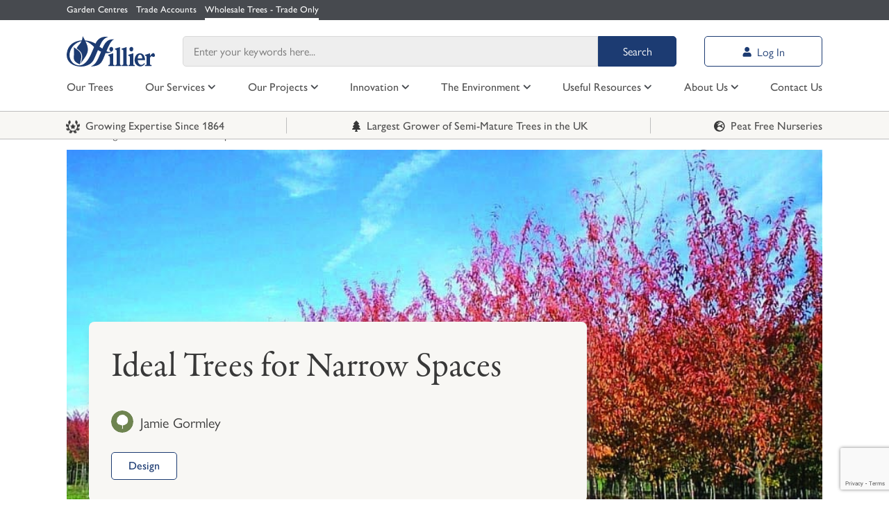

--- FILE ---
content_type: text/html; charset=UTF-8
request_url: https://hillier-trees.verticalleapsites.com/about-us/blog/ideal-trees-for-narrow-spaces/
body_size: 105887
content:

	<!doctype html>
<!--[if lt IE 9]><html class="no-js no-svg ie lt-ie9 lt-ie8 lt-ie7" lang="en-GB"> <![endif]-->
<!--[if IE 9]><html class="no-js no-svg ie ie9 lt-ie9 lt-ie8" lang="en-GB"> <![endif]-->
<!--[if gt IE 9]><!-->
	<html
	class="no-js no-svg" lang="en-GB"> <!--<![endif]-->
	<head>
		<meta charset="UTF-8"/>
		<link rel="stylesheet" href="https://hillier-trees.verticalleapsites.com/wp-content/themes/vl-hilliertrees/style.css" type="text/css" media="screen"/>
		<meta http-equiv="Content-Type" content="text/html; charset=UTF-8"/>
		<meta http-equiv="X-UA-Compatible" content="IE=edge">
		<meta name="viewport" content="width=device-width, initial-scale=1">
		<link rel="author" href="https://hillier-trees.verticalleapsites.com/wp-content/themes/vl-hilliertrees/humans.txt"/>
		<link rel="pingback" href="https://hillier-trees.verticalleapsites.com/xmlrpc.php"/>
		<link rel="profile" href="http://gmpg.org/xfn/11">
		<script src="https://ajax.googleapis.com/ajax/libs/jquery/3.6.4/jquery.min.js"></script>
		<meta name='robots' content='noindex, nofollow' />
	<style>img:is([sizes="auto" i], [sizes^="auto," i]) { contain-intrinsic-size: 3000px 1500px }</style>
	
	<!-- This site is optimized with the Yoast SEO plugin v25.2 - https://yoast.com/wordpress/plugins/seo/ -->
	<title>Ideal Trees for Narrow Spaces - Hillier Trees</title>
	<meta name="description" content="We have a large selection of trees that are ideal for narrow spaces. Discover some of our favourites, all British grown on our field in Hampshire." />
	<meta property="og:locale" content="en_GB" />
	<meta property="og:type" content="article" />
	<meta property="og:title" content="Ideal Trees for Narrow Spaces - Hillier Trees" />
	<meta property="og:description" content="We have a large selection of trees that are ideal for narrow spaces. Discover some of our favourites, all British grown on our field in Hampshire." />
	<meta property="og:url" content="https://hillier-trees.verticalleapsites.com/about-us/blog/ideal-trees-for-narrow-spaces/" />
	<meta property="og:site_name" content="Hillier Trees" />
	<meta property="article:published_time" content="2023-10-17T13:46:56+00:00" />
	<meta property="article:modified_time" content="2023-12-20T10:52:09+00:00" />
	<meta property="og:image" content="https://hillier-trees.verticalleapsites.com/wp-content/uploads/2023/10/prunus-sargentii-rancho-t117.jpg" />
	<meta property="og:image:width" content="896" />
	<meta property="og:image:height" content="592" />
	<meta property="og:image:type" content="image/jpeg" />
	<meta name="author" content="Jamie Gormley" />
	<meta name="twitter:card" content="summary_large_image" />
	<meta name="twitter:label1" content="Written by" />
	<meta name="twitter:data1" content="Jamie Gormley" />
	<meta name="twitter:label2" content="Estimated reading time" />
	<meta name="twitter:data2" content="4 minutes" />
	<script type="application/ld+json" class="yoast-schema-graph">{"@context":"https://schema.org","@graph":[{"@type":"WebPage","@id":"https://hillier-trees.verticalleapsites.com/about-us/blog/ideal-trees-for-narrow-spaces/","url":"https://hillier-trees.verticalleapsites.com/about-us/blog/ideal-trees-for-narrow-spaces/","name":"Ideal Trees for Narrow Spaces - Hillier Trees","isPartOf":{"@id":"https://hillier-trees.verticalleapsites.com/#website"},"primaryImageOfPage":{"@id":"https://hillier-trees.verticalleapsites.com/about-us/blog/ideal-trees-for-narrow-spaces/#primaryimage"},"image":{"@id":"https://hillier-trees.verticalleapsites.com/about-us/blog/ideal-trees-for-narrow-spaces/#primaryimage"},"thumbnailUrl":"https://hillier-trees.verticalleapsites.com/wp-content/uploads/2023/10/prunus-sargentii-rancho-t117.jpg","datePublished":"2023-10-17T13:46:56+00:00","dateModified":"2023-12-20T10:52:09+00:00","author":{"@id":"https://hillier-trees.verticalleapsites.com/#/schema/person/c4540d4ed9e671f1ff45328620be33ef"},"description":"We have a large selection of trees that are ideal for narrow spaces. Discover some of our favourites, all British grown on our field in Hampshire.","breadcrumb":{"@id":"https://hillier-trees.verticalleapsites.com/about-us/blog/ideal-trees-for-narrow-spaces/#breadcrumb"},"inLanguage":"en-GB","potentialAction":[{"@type":"ReadAction","target":["https://hillier-trees.verticalleapsites.com/about-us/blog/ideal-trees-for-narrow-spaces/"]}]},{"@type":"ImageObject","inLanguage":"en-GB","@id":"https://hillier-trees.verticalleapsites.com/about-us/blog/ideal-trees-for-narrow-spaces/#primaryimage","url":"https://hillier-trees.verticalleapsites.com/wp-content/uploads/2023/10/prunus-sargentii-rancho-t117.jpg","contentUrl":"https://hillier-trees.verticalleapsites.com/wp-content/uploads/2023/10/prunus-sargentii-rancho-t117.jpg","width":896,"height":592,"caption":"Prunus Sargentii-rancho-t117"},{"@type":"BreadcrumbList","@id":"https://hillier-trees.verticalleapsites.com/about-us/blog/ideal-trees-for-narrow-spaces/#breadcrumb","itemListElement":[{"@type":"ListItem","position":1,"name":"Home","item":"https://hillier-trees.verticalleapsites.com/"},{"@type":"ListItem","position":2,"name":"Blog","item":"https://hillier-trees.verticalleapsites.com/blog/"},{"@type":"ListItem","position":3,"name":"Ideal Trees for Narrow Spaces"}]},{"@type":"WebSite","@id":"https://hillier-trees.verticalleapsites.com/#website","url":"https://hillier-trees.verticalleapsites.com/","name":"Hillier Trees","description":"","potentialAction":[{"@type":"SearchAction","target":{"@type":"EntryPoint","urlTemplate":"https://hillier-trees.verticalleapsites.com/?s={search_term_string}"},"query-input":{"@type":"PropertyValueSpecification","valueRequired":true,"valueName":"search_term_string"}}],"inLanguage":"en-GB"},{"@type":"Person","@id":"https://hillier-trees.verticalleapsites.com/#/schema/person/c4540d4ed9e671f1ff45328620be33ef","name":"Jamie Gormley","image":{"@type":"ImageObject","inLanguage":"en-GB","@id":"https://hillier-trees.verticalleapsites.com/#/schema/person/image/","url":"https://secure.gravatar.com/avatar/37799ffbf581d8a13db88f8cf8c3ce5e384442cdc37c2b96ca69d90a3fe84964?s=96&d=mm&r=g","contentUrl":"https://secure.gravatar.com/avatar/37799ffbf581d8a13db88f8cf8c3ce5e384442cdc37c2b96ca69d90a3fe84964?s=96&d=mm&r=g","caption":"Jamie Gormley"},"url":"https://hillier-trees.verticalleapsites.com/about-us/blog/author/jgormley/"}]}</script>
	<!-- / Yoast SEO plugin. -->


<link rel="alternate" type="application/rss+xml" title="Hillier Trees &raquo; Feed" href="https://hillier-trees.verticalleapsites.com/feed/" />
<link rel="alternate" type="application/rss+xml" title="Hillier Trees &raquo; Comments Feed" href="https://hillier-trees.verticalleapsites.com/comments/feed/" />
<link rel="alternate" type="application/rss+xml" title="Hillier Trees &raquo; Ideal Trees for Narrow Spaces Comments Feed" href="https://hillier-trees.verticalleapsites.com/about-us/blog/ideal-trees-for-narrow-spaces/feed/" />
<script type="text/javascript">
/* <![CDATA[ */
window._wpemojiSettings = {"baseUrl":"https:\/\/s.w.org\/images\/core\/emoji\/15.1.0\/72x72\/","ext":".png","svgUrl":"https:\/\/s.w.org\/images\/core\/emoji\/15.1.0\/svg\/","svgExt":".svg","source":{"concatemoji":"https:\/\/hillier-trees.verticalleapsites.com\/wp-includes\/js\/wp-emoji-release.min.js?ver=6.8.1"}};
/*! This file is auto-generated */
!function(i,n){var o,s,e;function c(e){try{var t={supportTests:e,timestamp:(new Date).valueOf()};sessionStorage.setItem(o,JSON.stringify(t))}catch(e){}}function p(e,t,n){e.clearRect(0,0,e.canvas.width,e.canvas.height),e.fillText(t,0,0);var t=new Uint32Array(e.getImageData(0,0,e.canvas.width,e.canvas.height).data),r=(e.clearRect(0,0,e.canvas.width,e.canvas.height),e.fillText(n,0,0),new Uint32Array(e.getImageData(0,0,e.canvas.width,e.canvas.height).data));return t.every(function(e,t){return e===r[t]})}function u(e,t,n){switch(t){case"flag":return n(e,"\ud83c\udff3\ufe0f\u200d\u26a7\ufe0f","\ud83c\udff3\ufe0f\u200b\u26a7\ufe0f")?!1:!n(e,"\ud83c\uddfa\ud83c\uddf3","\ud83c\uddfa\u200b\ud83c\uddf3")&&!n(e,"\ud83c\udff4\udb40\udc67\udb40\udc62\udb40\udc65\udb40\udc6e\udb40\udc67\udb40\udc7f","\ud83c\udff4\u200b\udb40\udc67\u200b\udb40\udc62\u200b\udb40\udc65\u200b\udb40\udc6e\u200b\udb40\udc67\u200b\udb40\udc7f");case"emoji":return!n(e,"\ud83d\udc26\u200d\ud83d\udd25","\ud83d\udc26\u200b\ud83d\udd25")}return!1}function f(e,t,n){var r="undefined"!=typeof WorkerGlobalScope&&self instanceof WorkerGlobalScope?new OffscreenCanvas(300,150):i.createElement("canvas"),a=r.getContext("2d",{willReadFrequently:!0}),o=(a.textBaseline="top",a.font="600 32px Arial",{});return e.forEach(function(e){o[e]=t(a,e,n)}),o}function t(e){var t=i.createElement("script");t.src=e,t.defer=!0,i.head.appendChild(t)}"undefined"!=typeof Promise&&(o="wpEmojiSettingsSupports",s=["flag","emoji"],n.supports={everything:!0,everythingExceptFlag:!0},e=new Promise(function(e){i.addEventListener("DOMContentLoaded",e,{once:!0})}),new Promise(function(t){var n=function(){try{var e=JSON.parse(sessionStorage.getItem(o));if("object"==typeof e&&"number"==typeof e.timestamp&&(new Date).valueOf()<e.timestamp+604800&&"object"==typeof e.supportTests)return e.supportTests}catch(e){}return null}();if(!n){if("undefined"!=typeof Worker&&"undefined"!=typeof OffscreenCanvas&&"undefined"!=typeof URL&&URL.createObjectURL&&"undefined"!=typeof Blob)try{var e="postMessage("+f.toString()+"("+[JSON.stringify(s),u.toString(),p.toString()].join(",")+"));",r=new Blob([e],{type:"text/javascript"}),a=new Worker(URL.createObjectURL(r),{name:"wpTestEmojiSupports"});return void(a.onmessage=function(e){c(n=e.data),a.terminate(),t(n)})}catch(e){}c(n=f(s,u,p))}t(n)}).then(function(e){for(var t in e)n.supports[t]=e[t],n.supports.everything=n.supports.everything&&n.supports[t],"flag"!==t&&(n.supports.everythingExceptFlag=n.supports.everythingExceptFlag&&n.supports[t]);n.supports.everythingExceptFlag=n.supports.everythingExceptFlag&&!n.supports.flag,n.DOMReady=!1,n.readyCallback=function(){n.DOMReady=!0}}).then(function(){return e}).then(function(){var e;n.supports.everything||(n.readyCallback(),(e=n.source||{}).concatemoji?t(e.concatemoji):e.wpemoji&&e.twemoji&&(t(e.twemoji),t(e.wpemoji)))}))}((window,document),window._wpemojiSettings);
/* ]]> */
</script>
<link rel='stylesheet' id='sbi_styles-css' href='https://hillier-trees.verticalleapsites.com/wp-content/plugins/instagram-feed/css/sbi-styles.min.css?ver=6.9.1' type='text/css' media='all' />
<style id='wp-emoji-styles-inline-css' type='text/css'>

	img.wp-smiley, img.emoji {
		display: inline !important;
		border: none !important;
		box-shadow: none !important;
		height: 1em !important;
		width: 1em !important;
		margin: 0 0.07em !important;
		vertical-align: -0.1em !important;
		background: none !important;
		padding: 0 !important;
	}
</style>
<link rel='stylesheet' id='wp-block-library-css' href='https://hillier-trees.verticalleapsites.com/wp-includes/css/dist/block-library/style.min.css?ver=6.8.1' type='text/css' media='all' />
<style id='acf-simple-download-repeater-style-inline-css' type='text/css'>
/*

    //  //// --|    Init / Settings

*/
@import url("https://p.typekit.net/p.css?s=1&k=qrl7yhw&ht=tk&f=7853.7855.39297.39298.39304.39305&a=9138062&app=typekit&e=css");
@font-face {
  font-family: "garamond-premier-pro";
  src: url("https://use.typekit.net/af/e2b8db/00000000000000003b9ade23/27/l?primer=7cdcb44be4a7db8877ffa5c0007b8dd865b3bbc383831fe2ea177f62257a9191&fvd=n4&v=3") format("woff2"), url("https://use.typekit.net/af/e2b8db/00000000000000003b9ade23/27/d?primer=7cdcb44be4a7db8877ffa5c0007b8dd865b3bbc383831fe2ea177f62257a9191&fvd=n4&v=3") format("woff"), url("https://use.typekit.net/af/e2b8db/00000000000000003b9ade23/27/a?primer=7cdcb44be4a7db8877ffa5c0007b8dd865b3bbc383831fe2ea177f62257a9191&fvd=n4&v=3") format("opentype");
  font-display: auto;
  font-style: normal;
  font-weight: 400;
}
@font-face {
  font-family: "garamond-premier-pro";
  src: url("https://use.typekit.net/af/ab5225/00000000000000003b9ade22/27/l?primer=7cdcb44be4a7db8877ffa5c0007b8dd865b3bbc383831fe2ea177f62257a9191&fvd=i4&v=3") format("woff2"), url("https://use.typekit.net/af/ab5225/00000000000000003b9ade22/27/d?primer=7cdcb44be4a7db8877ffa5c0007b8dd865b3bbc383831fe2ea177f62257a9191&fvd=i4&v=3") format("woff"), url("https://use.typekit.net/af/ab5225/00000000000000003b9ade22/27/a?primer=7cdcb44be4a7db8877ffa5c0007b8dd865b3bbc383831fe2ea177f62257a9191&fvd=i4&v=3") format("opentype");
  font-display: auto;
  font-style: italic;
  font-weight: 400;
}
@font-face {
  font-family: "gill-sans-nova";
  src: url("https://use.typekit.net/af/078c93/00000000000000003b9b1f81/27/l?primer=7cdcb44be4a7db8877ffa5c0007b8dd865b3bbc383831fe2ea177f62257a9191&fvd=n4&v=3") format("woff2"), url("https://use.typekit.net/af/078c93/00000000000000003b9b1f81/27/d?primer=7cdcb44be4a7db8877ffa5c0007b8dd865b3bbc383831fe2ea177f62257a9191&fvd=n4&v=3") format("woff"), url("https://use.typekit.net/af/078c93/00000000000000003b9b1f81/27/a?primer=7cdcb44be4a7db8877ffa5c0007b8dd865b3bbc383831fe2ea177f62257a9191&fvd=n4&v=3") format("opentype");
  font-display: auto;
  font-style: normal;
  font-weight: 400;
}
@font-face {
  font-family: "gill-sans-nova";
  src: url("https://use.typekit.net/af/7c22c1/00000000000000003b9b1f82/27/l?primer=7cdcb44be4a7db8877ffa5c0007b8dd865b3bbc383831fe2ea177f62257a9191&fvd=i4&v=3") format("woff2"), url("https://use.typekit.net/af/7c22c1/00000000000000003b9b1f82/27/d?primer=7cdcb44be4a7db8877ffa5c0007b8dd865b3bbc383831fe2ea177f62257a9191&fvd=i4&v=3") format("woff"), url("https://use.typekit.net/af/7c22c1/00000000000000003b9b1f82/27/a?primer=7cdcb44be4a7db8877ffa5c0007b8dd865b3bbc383831fe2ea177f62257a9191&fvd=i4&v=3") format("opentype");
  font-display: auto;
  font-style: italic;
  font-weight: 400;
}
@font-face {
  font-family: "gill-sans-nova";
  src: url("https://use.typekit.net/af/800838/00000000000000003b9b1f88/27/l?primer=7cdcb44be4a7db8877ffa5c0007b8dd865b3bbc383831fe2ea177f62257a9191&fvd=n5&v=3") format("woff2"), url("https://use.typekit.net/af/800838/00000000000000003b9b1f88/27/d?primer=7cdcb44be4a7db8877ffa5c0007b8dd865b3bbc383831fe2ea177f62257a9191&fvd=n5&v=3") format("woff"), url("https://use.typekit.net/af/800838/00000000000000003b9b1f88/27/a?primer=7cdcb44be4a7db8877ffa5c0007b8dd865b3bbc383831fe2ea177f62257a9191&fvd=n5&v=3") format("opentype");
  font-display: auto;
  font-style: normal;
  font-weight: 500;
}
/*

    //  //// --|    Init / Mixins

*/
.wp-block-acf-simple-download-repeater .container-simple-downloader {
  padding: 0px;
}
.wp-block-acf-simple-download-repeater .container-simple-downloader .header-wrap .title {
  font-size: 32px;
  font-style: normal;
  font-weight: 400;
  font-family: "garamond-premier-pro", serif;
  line-height: 40px;
  margin-bottom: 16px;
}
@media screen and (min-width: 64em) {
  .wp-block-acf-simple-download-repeater .container-simple-downloader .header-wrap .title {
    font-size: 35px;
  }
}
.wp-block-acf-simple-download-repeater .container-simple-downloader .header-wrap .text {
  font-size: 16px;
  font-weight: 500;
}
.wp-block-acf-simple-download-repeater .container-simple-downloader .header-wrap .link {
  color: #383838;
  -webkit-transition: ease-in-out 0.5s;
  transition: ease-in-out 0.5s;
  font-size: 20px;
  font-weight: 500;
  margin: 24px 0px;
  display: block;
}
.wp-block-acf-simple-download-repeater .container-simple-downloader .header-wrap .link:hover {
  color: #6E8450;
}
.wp-block-acf-simple-download-repeater .container-simple-downloader .block-wrap .download-link {
  width: 100%;
  display: -webkit-inline-box;
  display: -ms-inline-flexbox;
  display: inline-flex;
  -webkit-box-align: baseline;
      -ms-flex-align: baseline;
          align-items: baseline;
  -webkit-box-pack: justify;
      -ms-flex-pack: justify;
          justify-content: space-between;
  color: #383838;
  font-weight: 600;
  font-size: 16px;
  padding: 16px;
  -webkit-transition: ease-in-out 0.5s;
  transition: ease-in-out 0.5s;
  border-top: 1px solid #383838;
}
.wp-block-acf-simple-download-repeater .container-simple-downloader .block-wrap .download-link:last-child {
  border-bottom: 1px solid #383838;
}
.wp-block-acf-simple-download-repeater .container-simple-downloader .block-wrap .download-link:hover {
  color: #6E8450;
}
.wp-block-acf-simple-download-repeater .container-simple-downloader .block-wrap .download-link svg {
  margin-right: 12px;
}
.wp-block-acf-simple-download-repeater.is-admin .container-simple-downloader {
  padding: 0 var(--site-padding);
}
/*# sourceMappingURL=[data-uri] */

</style>
<style id='global-styles-inline-css' type='text/css'>
:root{--wp--preset--aspect-ratio--square: 1;--wp--preset--aspect-ratio--4-3: 4/3;--wp--preset--aspect-ratio--3-4: 3/4;--wp--preset--aspect-ratio--3-2: 3/2;--wp--preset--aspect-ratio--2-3: 2/3;--wp--preset--aspect-ratio--16-9: 16/9;--wp--preset--aspect-ratio--9-16: 9/16;--wp--preset--color--black: #000000;--wp--preset--color--cyan-bluish-gray: #abb8c3;--wp--preset--color--white: #ffffff;--wp--preset--color--pale-pink: #f78da7;--wp--preset--color--vivid-red: #cf2e2e;--wp--preset--color--luminous-vivid-orange: #ff6900;--wp--preset--color--luminous-vivid-amber: #fcb900;--wp--preset--color--light-green-cyan: #7bdcb5;--wp--preset--color--vivid-green-cyan: #00d084;--wp--preset--color--pale-cyan-blue: #8ed1fc;--wp--preset--color--vivid-cyan-blue: #0693e3;--wp--preset--color--vivid-purple: #9b51e0;--wp--preset--color--tree-green: #6E8450;--wp--preset--color--gardening-club-blue: #12175E;--wp--preset--color--alabaster: #F8F7F4;--wp--preset--color--grey: #62656A;--wp--preset--gradient--vivid-cyan-blue-to-vivid-purple: linear-gradient(135deg,rgba(6,147,227,1) 0%,rgb(155,81,224) 100%);--wp--preset--gradient--light-green-cyan-to-vivid-green-cyan: linear-gradient(135deg,rgb(122,220,180) 0%,rgb(0,208,130) 100%);--wp--preset--gradient--luminous-vivid-amber-to-luminous-vivid-orange: linear-gradient(135deg,rgba(252,185,0,1) 0%,rgba(255,105,0,1) 100%);--wp--preset--gradient--luminous-vivid-orange-to-vivid-red: linear-gradient(135deg,rgba(255,105,0,1) 0%,rgb(207,46,46) 100%);--wp--preset--gradient--very-light-gray-to-cyan-bluish-gray: linear-gradient(135deg,rgb(238,238,238) 0%,rgb(169,184,195) 100%);--wp--preset--gradient--cool-to-warm-spectrum: linear-gradient(135deg,rgb(74,234,220) 0%,rgb(151,120,209) 20%,rgb(207,42,186) 40%,rgb(238,44,130) 60%,rgb(251,105,98) 80%,rgb(254,248,76) 100%);--wp--preset--gradient--blush-light-purple: linear-gradient(135deg,rgb(255,206,236) 0%,rgb(152,150,240) 100%);--wp--preset--gradient--blush-bordeaux: linear-gradient(135deg,rgb(254,205,165) 0%,rgb(254,45,45) 50%,rgb(107,0,62) 100%);--wp--preset--gradient--luminous-dusk: linear-gradient(135deg,rgb(255,203,112) 0%,rgb(199,81,192) 50%,rgb(65,88,208) 100%);--wp--preset--gradient--pale-ocean: linear-gradient(135deg,rgb(255,245,203) 0%,rgb(182,227,212) 50%,rgb(51,167,181) 100%);--wp--preset--gradient--electric-grass: linear-gradient(135deg,rgb(202,248,128) 0%,rgb(113,206,126) 100%);--wp--preset--gradient--midnight: linear-gradient(135deg,rgb(2,3,129) 0%,rgb(40,116,252) 100%);--wp--preset--font-size--small: 1.125rem;--wp--preset--font-size--medium: 1.25rem;--wp--preset--font-size--large: 1.5rem;--wp--preset--font-size--x-large: 42px;--wp--preset--font-size--extra-small: 1rem;--wp--preset--font-size--extra-large: 2.5rem;--wp--preset--font-family--system-fonts: -apple-system,BlinkMacSystemFont,"Segoe UI",Roboto,Oxygen-Sans,Ubuntu,Cantarell,"Helvetica Neue",sans-serif;--wp--preset--font-family--geneva-verdana: Geneva, Tahoma, Verdana, sans-serif;--wp--preset--font-family--cambria-georgia: Cambria, Georgia, serif;--wp--preset--spacing--20: 0.44rem;--wp--preset--spacing--30: 0.67rem;--wp--preset--spacing--40: 2.5rem;--wp--preset--spacing--50: 5rem;--wp--preset--spacing--60: 7.5rem;--wp--preset--spacing--70: 10rem;--wp--preset--spacing--80: 12.5rem;--wp--preset--shadow--natural: 6px 6px 9px rgba(0, 0, 0, 0.2);--wp--preset--shadow--deep: 12px 12px 50px rgba(0, 0, 0, 0.4);--wp--preset--shadow--sharp: 6px 6px 0px rgba(0, 0, 0, 0.2);--wp--preset--shadow--outlined: 6px 6px 0px -3px rgba(255, 255, 255, 1), 6px 6px rgba(0, 0, 0, 1);--wp--preset--shadow--crisp: 6px 6px 0px rgba(0, 0, 0, 1);}:root { --wp--style--global--content-size: 1440px;--wp--style--global--wide-size: 1920px; }:where(body) { margin: 0; }.wp-site-blocks > .alignleft { float: left; margin-right: 2em; }.wp-site-blocks > .alignright { float: right; margin-left: 2em; }.wp-site-blocks > .aligncenter { justify-content: center; margin-left: auto; margin-right: auto; }:where(.is-layout-flex){gap: 0.5em;}:where(.is-layout-grid){gap: 0.5em;}.is-layout-flow > .alignleft{float: left;margin-inline-start: 0;margin-inline-end: 2em;}.is-layout-flow > .alignright{float: right;margin-inline-start: 2em;margin-inline-end: 0;}.is-layout-flow > .aligncenter{margin-left: auto !important;margin-right: auto !important;}.is-layout-constrained > .alignleft{float: left;margin-inline-start: 0;margin-inline-end: 2em;}.is-layout-constrained > .alignright{float: right;margin-inline-start: 2em;margin-inline-end: 0;}.is-layout-constrained > .aligncenter{margin-left: auto !important;margin-right: auto !important;}.is-layout-constrained > :where(:not(.alignleft):not(.alignright):not(.alignfull)){max-width: var(--wp--style--global--content-size);margin-left: auto !important;margin-right: auto !important;}.is-layout-constrained > .alignwide{max-width: var(--wp--style--global--wide-size);}body .is-layout-flex{display: flex;}.is-layout-flex{flex-wrap: wrap;align-items: center;}.is-layout-flex > :is(*, div){margin: 0;}body .is-layout-grid{display: grid;}.is-layout-grid > :is(*, div){margin: 0;}body{padding-top: 0px;padding-right: 0px;padding-bottom: 0px;padding-left: 0px;}a:where(:not(.wp-element-button)){text-decoration: underline;}:root :where(.wp-element-button, .wp-block-button__link){background-color: #32373c;border-width: 0;color: #fff;font-family: inherit;font-size: inherit;line-height: inherit;padding: calc(0.667em + 2px) calc(1.333em + 2px);text-decoration: none;}.has-black-color{color: var(--wp--preset--color--black) !important;}.has-cyan-bluish-gray-color{color: var(--wp--preset--color--cyan-bluish-gray) !important;}.has-white-color{color: var(--wp--preset--color--white) !important;}.has-pale-pink-color{color: var(--wp--preset--color--pale-pink) !important;}.has-vivid-red-color{color: var(--wp--preset--color--vivid-red) !important;}.has-luminous-vivid-orange-color{color: var(--wp--preset--color--luminous-vivid-orange) !important;}.has-luminous-vivid-amber-color{color: var(--wp--preset--color--luminous-vivid-amber) !important;}.has-light-green-cyan-color{color: var(--wp--preset--color--light-green-cyan) !important;}.has-vivid-green-cyan-color{color: var(--wp--preset--color--vivid-green-cyan) !important;}.has-pale-cyan-blue-color{color: var(--wp--preset--color--pale-cyan-blue) !important;}.has-vivid-cyan-blue-color{color: var(--wp--preset--color--vivid-cyan-blue) !important;}.has-vivid-purple-color{color: var(--wp--preset--color--vivid-purple) !important;}.has-tree-green-color{color: var(--wp--preset--color--tree-green) !important;}.has-gardening-club-blue-color{color: var(--wp--preset--color--gardening-club-blue) !important;}.has-alabaster-color{color: var(--wp--preset--color--alabaster) !important;}.has-grey-color{color: var(--wp--preset--color--grey) !important;}.has-black-background-color{background-color: var(--wp--preset--color--black) !important;}.has-cyan-bluish-gray-background-color{background-color: var(--wp--preset--color--cyan-bluish-gray) !important;}.has-white-background-color{background-color: var(--wp--preset--color--white) !important;}.has-pale-pink-background-color{background-color: var(--wp--preset--color--pale-pink) !important;}.has-vivid-red-background-color{background-color: var(--wp--preset--color--vivid-red) !important;}.has-luminous-vivid-orange-background-color{background-color: var(--wp--preset--color--luminous-vivid-orange) !important;}.has-luminous-vivid-amber-background-color{background-color: var(--wp--preset--color--luminous-vivid-amber) !important;}.has-light-green-cyan-background-color{background-color: var(--wp--preset--color--light-green-cyan) !important;}.has-vivid-green-cyan-background-color{background-color: var(--wp--preset--color--vivid-green-cyan) !important;}.has-pale-cyan-blue-background-color{background-color: var(--wp--preset--color--pale-cyan-blue) !important;}.has-vivid-cyan-blue-background-color{background-color: var(--wp--preset--color--vivid-cyan-blue) !important;}.has-vivid-purple-background-color{background-color: var(--wp--preset--color--vivid-purple) !important;}.has-tree-green-background-color{background-color: var(--wp--preset--color--tree-green) !important;}.has-gardening-club-blue-background-color{background-color: var(--wp--preset--color--gardening-club-blue) !important;}.has-alabaster-background-color{background-color: var(--wp--preset--color--alabaster) !important;}.has-grey-background-color{background-color: var(--wp--preset--color--grey) !important;}.has-black-border-color{border-color: var(--wp--preset--color--black) !important;}.has-cyan-bluish-gray-border-color{border-color: var(--wp--preset--color--cyan-bluish-gray) !important;}.has-white-border-color{border-color: var(--wp--preset--color--white) !important;}.has-pale-pink-border-color{border-color: var(--wp--preset--color--pale-pink) !important;}.has-vivid-red-border-color{border-color: var(--wp--preset--color--vivid-red) !important;}.has-luminous-vivid-orange-border-color{border-color: var(--wp--preset--color--luminous-vivid-orange) !important;}.has-luminous-vivid-amber-border-color{border-color: var(--wp--preset--color--luminous-vivid-amber) !important;}.has-light-green-cyan-border-color{border-color: var(--wp--preset--color--light-green-cyan) !important;}.has-vivid-green-cyan-border-color{border-color: var(--wp--preset--color--vivid-green-cyan) !important;}.has-pale-cyan-blue-border-color{border-color: var(--wp--preset--color--pale-cyan-blue) !important;}.has-vivid-cyan-blue-border-color{border-color: var(--wp--preset--color--vivid-cyan-blue) !important;}.has-vivid-purple-border-color{border-color: var(--wp--preset--color--vivid-purple) !important;}.has-tree-green-border-color{border-color: var(--wp--preset--color--tree-green) !important;}.has-gardening-club-blue-border-color{border-color: var(--wp--preset--color--gardening-club-blue) !important;}.has-alabaster-border-color{border-color: var(--wp--preset--color--alabaster) !important;}.has-grey-border-color{border-color: var(--wp--preset--color--grey) !important;}.has-vivid-cyan-blue-to-vivid-purple-gradient-background{background: var(--wp--preset--gradient--vivid-cyan-blue-to-vivid-purple) !important;}.has-light-green-cyan-to-vivid-green-cyan-gradient-background{background: var(--wp--preset--gradient--light-green-cyan-to-vivid-green-cyan) !important;}.has-luminous-vivid-amber-to-luminous-vivid-orange-gradient-background{background: var(--wp--preset--gradient--luminous-vivid-amber-to-luminous-vivid-orange) !important;}.has-luminous-vivid-orange-to-vivid-red-gradient-background{background: var(--wp--preset--gradient--luminous-vivid-orange-to-vivid-red) !important;}.has-very-light-gray-to-cyan-bluish-gray-gradient-background{background: var(--wp--preset--gradient--very-light-gray-to-cyan-bluish-gray) !important;}.has-cool-to-warm-spectrum-gradient-background{background: var(--wp--preset--gradient--cool-to-warm-spectrum) !important;}.has-blush-light-purple-gradient-background{background: var(--wp--preset--gradient--blush-light-purple) !important;}.has-blush-bordeaux-gradient-background{background: var(--wp--preset--gradient--blush-bordeaux) !important;}.has-luminous-dusk-gradient-background{background: var(--wp--preset--gradient--luminous-dusk) !important;}.has-pale-ocean-gradient-background{background: var(--wp--preset--gradient--pale-ocean) !important;}.has-electric-grass-gradient-background{background: var(--wp--preset--gradient--electric-grass) !important;}.has-midnight-gradient-background{background: var(--wp--preset--gradient--midnight) !important;}.has-small-font-size{font-size: var(--wp--preset--font-size--small) !important;}.has-medium-font-size{font-size: var(--wp--preset--font-size--medium) !important;}.has-large-font-size{font-size: var(--wp--preset--font-size--large) !important;}.has-x-large-font-size{font-size: var(--wp--preset--font-size--x-large) !important;}.has-extra-small-font-size{font-size: var(--wp--preset--font-size--extra-small) !important;}.has-extra-large-font-size{font-size: var(--wp--preset--font-size--extra-large) !important;}.has-system-fonts-font-family{font-family: var(--wp--preset--font-family--system-fonts) !important;}.has-geneva-verdana-font-family{font-family: var(--wp--preset--font-family--geneva-verdana) !important;}.has-cambria-georgia-font-family{font-family: var(--wp--preset--font-family--cambria-georgia) !important;}
:where(.wp-block-post-template.is-layout-flex){gap: 1.25em;}:where(.wp-block-post-template.is-layout-grid){gap: 1.25em;}
:where(.wp-block-columns.is-layout-flex){gap: 2em;}:where(.wp-block-columns.is-layout-grid){gap: 2em;}
:root :where(.wp-block-pullquote){font-size: 1.5em;line-height: 1.6;}
</style>
<link rel='stylesheet' id='dnd-upload-cf7-css' href='https://hillier-trees.verticalleapsites.com/wp-content/plugins/drag-and-drop-multiple-file-upload-contact-form-7/assets/css/dnd-upload-cf7.css?ver=1.3.8.9' type='text/css' media='all' />
<link rel='stylesheet' id='contact-form-7-css' href='https://hillier-trees.verticalleapsites.com/wp-content/plugins/contact-form-7/includes/css/styles.css?ver=6.0.6' type='text/css' media='all' />
<link rel='stylesheet' id='core-css' href='https://hillier-trees.verticalleapsites.com/wp-content/themes/vl-hilliertrees/dist/css/app.css?ver=6.8.1' type='text/css' media='all' />
<script type="text/javascript" src="https://hillier-trees.verticalleapsites.com/wp-includes/js/jquery/jquery.js" id="jquery-js"></script>
<link rel="https://api.w.org/" href="https://hillier-trees.verticalleapsites.com/wp-json/" /><link rel="alternate" title="JSON" type="application/json" href="https://hillier-trees.verticalleapsites.com/wp-json/wp/v2/posts/558231" /><link rel="EditURI" type="application/rsd+xml" title="RSD" href="https://hillier-trees.verticalleapsites.com/xmlrpc.php?rsd" />
<meta name="generator" content="WordPress 6.8.1" />
<link rel='shortlink' href='https://hillier-trees.verticalleapsites.com/?p=558231' />
<link rel="alternate" title="oEmbed (JSON)" type="application/json+oembed" href="https://hillier-trees.verticalleapsites.com/wp-json/oembed/1.0/embed?url=https%3A%2F%2Fhillier-trees.verticalleapsites.com%2Fabout-us%2Fblog%2Fideal-trees-for-narrow-spaces%2F" />
<link rel="alternate" title="oEmbed (XML)" type="text/xml+oembed" href="https://hillier-trees.verticalleapsites.com/wp-json/oembed/1.0/embed?url=https%3A%2F%2Fhillier-trees.verticalleapsites.com%2Fabout-us%2Fblog%2Fideal-trees-for-narrow-spaces%2F&#038;format=xml" />
<!-- Stream WordPress user activity plugin v4.1.1 -->
<link rel="icon" href="https://hillier-trees.verticalleapsites.com/wp-content/uploads/2024/01/cropped-favicon-32x32.jpg" sizes="32x32" />
<link rel="icon" href="https://hillier-trees.verticalleapsites.com/wp-content/uploads/2024/01/cropped-favicon-192x192.jpg" sizes="192x192" />
<link rel="apple-touch-icon" href="https://hillier-trees.verticalleapsites.com/wp-content/uploads/2024/01/cropped-favicon-180x180.jpg" />
<meta name="msapplication-TileImage" content="https://hillier-trees.verticalleapsites.com/wp-content/uploads/2024/01/cropped-favicon-270x270.jpg" />
        <script>
		function NewTreeList( tree = false, responseTarget = "", listName = "" ){
			var data = [];

            if( tree != false )
                data = { 'tree': tree, 'name': listName };
            else
                data = { 'name': listName };

			$.ajax( {
				"url": "/wp-json/trees/v1/create-new-list",
				"type": "POST",
				"beforeSend": function( xhr ){ xhr.setRequestHeader('X-WP-Nonce', '1064b09ade') },
				"data": data
			})
			.done( function( data ) {

				if( data === false ){
					jQuery( responseTarget ).html( 'List could not be created.' );
				} else {
					jQuery( responseTarget ).html( 'List successfully created, updating lists...' );
                    ShowTreeLists( '.pop-select-container select', responseTarget );
				}

			})
			.fail( function(){
				jQuery( responseTarget ).html( 'Failed to create list.' );
			});
		}

		function ShowTreeLists( target = "", targetMessage = "" ){
			var data = [];
            data = { 'target': target };

			$.ajax( {
				"url": "/wp-json/trees/v1/get-lists",
				"type": "POST",
				"beforeSend": function( xhr ){ xhr.setRequestHeader('X-WP-Nonce', '1064b09ade') },
				"data": data
			})
			.done( function( data ) {

				if( data === false ){
					console.log('fail');
				} else {

                    if( target != "" ) {
                        jQuery( target ).html( data );
                        jQuery( target ).parent().show();
                        jQuery( targetMessage ).hide();
                    }

					return data;
				}

			})
			.fail( function(){
				console.log('Failed to create list');
			});
		}

		function EditTreeList( tree = "", list = "", type = "append", responseTarget = "", names = false, remove = false ){
			var data = {};

			if( type == "append" )
				data['append'] = { 'project_name': list, 'tree': tree }
			else if( type == "remove" )
				data['remove'] = { 'project_name': list, 'tree': tree }

            if( names != false ){
                data['current_project_name'] = names[0];
                data['new_project_name'] = names[1];
            }

            if( remove != false ){
                data['delete'] = remove;
            }

			$.ajax( {
				"url": "/wp-json/trees/v1/adjust-list",
				"type": "POST",
				"beforeSend": function( xhr ){ xhr.setRequestHeader('X-WP-Nonce', '1064b09ade') },
				"data": data
			})
			.done( function( data ) {

				if( data === false ){
					return false;
				} else {
                    if ( data == 'exist' ) {
                        jQuery( responseTarget ).html( '<span style="color: #9c0505;">Tree is already added in the list.</span>' );
                    } else {
                        jQuery( responseTarget ).html( 'Tree list successfully updated.' );
                    }
                    
					return true;
				}

			})
			.fail( function(){
				return false;
			});
		}
        </script>
    		<style type="text/css" id="wp-custom-css">
			.tree-wrapper .container .tree-cols .grid-latest-trees .box .thumbnail .img-wrap .wishlist .white-heart {
	pointer-events: none;
}

.tree-wrapper .container .tree-cols .grid-latest-trees .box .thumbnail .img-wrap .wishlist .red-heart {
	pointer-events: none;
}


/* new custom style */
@media screen and (min-width: 64em) {
.home-hero-slider-banner .banner-wrap .slide-contents .col-right {
	position: relative;
	top: -122px;
}
}
@media screen and (max-width: 1023.98px) {
	.home-hero-slider-banner .banner-wrap .slide-contents .col-right .icon {
		width: 33.3333%;
		margin-right: 0;   
		max-width: 100%;
		padding: 0 16px;
	}
	.home-hero-slider-banner .banner-wrap .slide-contents .col-right:has(.icon){
		margin: 0 -16px;
	}
	.home-hero-slider-banner .banner-wrap .slide-contents .col-right .icon img {
		max-width: 100%;
	}
}

@media screen and (max-width: 600px) {
	.home-hero-slider-banner .banner-wrap .slide-contents .col-right:has(.icon){
		padding-top: 25px;
	}
	.home-hero-slider-banner .banner-wrap .slide-contents .col-right .icon {
		width: 50%;
	}
}		</style>
		
	</head><body class="wp-singular post-template-default single single-post postid-558231 single-format-standard wp-theme-vl-hilliertrees" data-template="base.twig">
<a class="skip-link screen-reader-text" href="#content">Skip to content</a>
	<header class="header">
		
<svg style="display: none" version="2.0">
	<symbol id="linkedin" viewbox="0 0 21 21" fill="none">
		<path d="M4.6875 21H0.328125V6.98438H4.6875V21ZM2.48438 5.10938C1.125 5.10938 0 3.9375 0 2.53125C0 1.17188 1.125 0.046875 2.48438 0.046875C3.89062 0.046875 5.01562 1.17188 5.01562 2.53125C5.01562 3.9375 3.89062 5.10938 2.48438 5.10938ZM20.9531 21H16.6406V14.2031C16.6406 12.5625 16.5938 10.5 14.3438 10.5C12.0938 10.5 11.7656 12.2344 11.7656 14.0625V21H7.40625V6.98438H11.5781V8.90625H11.625C12.2344 7.82812 13.6406 6.65625 15.75 6.65625C20.1562 6.65625 21 9.5625 21 13.3125V21H20.9531Z" fill="white"/>
	</symbol>
</svg>

<svg style="display: none" version="2.0">
	<symbol id="twitter" viewbox="0 0 24 20" fill="none">
		<path d="M21.5156 5.125C21.5156 5.35938 21.5156 5.54688 21.5156 5.78125C21.5156 12.2969 16.5938 19.75 7.54688 19.75C4.73438 19.75 2.15625 18.9531 0 17.5469C0.375 17.5938 0.75 17.6406 1.17188 17.6406C3.46875 17.6406 5.57812 16.8438 7.26562 15.5312C5.10938 15.4844 3.28125 14.0781 2.67188 12.1094C3 12.1562 3.28125 12.2031 3.60938 12.2031C4.03125 12.2031 4.5 12.1094 4.875 12.0156C2.625 11.5469 0.9375 9.57812 0.9375 7.1875V7.14062C1.59375 7.51562 2.39062 7.70312 3.1875 7.75C1.82812 6.85938 0.984375 5.35938 0.984375 3.67188C0.984375 2.73438 1.21875 1.89062 1.64062 1.1875C4.07812 4.14062 7.73438 6.10938 11.8125 6.34375C11.7188 5.96875 11.6719 5.59375 11.6719 5.21875C11.6719 2.5 13.875 0.296875 16.5938 0.296875C18 0.296875 19.2656 0.859375 20.2031 1.84375C21.2812 1.60938 22.3594 1.1875 23.2969 0.625C22.9219 1.79688 22.1719 2.73438 21.1406 3.34375C22.125 3.25 23.1094 2.96875 23.9531 2.59375C23.2969 3.57812 22.4531 4.42188 21.5156 5.125Z" fill="white"/>
	</symbol>
</svg>

<svg style="display:none;">
	<symbol id="twitter-x" xmlns="http://www.w3.org/2000/svg" viewBox="0 0 1200 1227" fill="none" >
		<path xmlns="http://www.w3.org/2000/svg" d="M714.163 519.284L1160.89 0H1055.03L667.137 450.887L357.328 0H0L468.492 681.821L0 1226.37H105.866L515.491 750.218L842.672 1226.37H1200L714.137 519.284H714.163ZM569.165 687.828L521.697 619.934L144.011 79.6944H306.615L611.412 515.685L658.88 583.579L1055.08 1150.3H892.476L569.165 687.854V687.828Z" fill="white"/>
	</symbol>
</svg>

<svg style="display:none;">
	<symbol id="twitter-x-black" xmlns="http://www.w3.org/2000/svg" fill="#1A1A1A" viewBox="0 0 30 30" ><path xmlns="http://www.w3.org/2000/svg" d="M26.37,26l-8.795-12.822l0.015,0.012L25.52,4h-2.65l-6.46,7.48L11.28,4H4.33l8.211,11.971L12.54,15.97L3.88,26h2.65 l7.182-8.322L19.42,26H26.37z M10.23,6l12.34,18h-2.1L8.12,6H10.23z"/></symbol>
</svg>

<svg style="display: none" version="2.0">
	<symbol id="facebook" viewbox="0 0 13 24" fill="none">
		<path d="M12.0781 13.5H8.5625V24H3.875V13.5H0.03125V9.1875H3.875V5.85938C3.875 2.10938 6.125 0 9.54688 0C11.1875 0 12.9219 0.328125 12.9219 0.328125V4.03125H11C9.125 4.03125 8.5625 5.15625 8.5625 6.375V9.1875H12.7344L12.0781 13.5Z" fill="white"/>
	</symbol>
</svg>

<svg style="display: none" version="2.0">
	<symbol id="instagram" viewbox="0 0 22 22" fill="none">
		<path d="M11.5 5.60938C14.4531 5.60938 16.8906 8.04688 16.8906 11C16.8906 14 14.4531 16.3906 11.5 16.3906C8.5 16.3906 6.10938 14 6.10938 11C6.10938 8.04688 8.5 5.60938 11.5 5.60938ZM11.5 14.5156C13.4219 14.5156 14.9688 12.9688 14.9688 11C14.9688 9.07812 13.4219 7.53125 11.5 7.53125C9.53125 7.53125 7.98438 9.07812 7.98438 11C7.98438 12.9688 9.57812 14.5156 11.5 14.5156ZM18.3438 5.42188C18.3438 6.125 17.7812 6.6875 17.0781 6.6875C16.375 6.6875 15.8125 6.125 15.8125 5.42188C15.8125 4.71875 16.375 4.15625 17.0781 4.15625C17.7812 4.15625 18.3438 4.71875 18.3438 5.42188ZM21.9062 6.6875C22 8.42188 22 13.625 21.9062 15.3594C21.8125 17.0469 21.4375 18.5 20.2188 19.7656C19 20.9844 17.5 21.3594 15.8125 21.4531C14.0781 21.5469 8.875 21.5469 7.14062 21.4531C5.45312 21.3594 4 20.9844 2.73438 19.7656C1.51562 18.5 1.14062 17.0469 1.04688 15.3594C0.953125 13.625 0.953125 8.42188 1.04688 6.6875C1.14062 5 1.51562 3.5 2.73438 2.28125C4 1.0625 5.45312 0.6875 7.14062 0.59375C8.875 0.5 14.0781 0.5 15.8125 0.59375C17.5 0.6875 19 1.0625 20.2188 2.28125C21.4375 3.5 21.8125 5 21.9062 6.6875ZM19.6562 17.1875C20.2188 15.8281 20.0781 12.5469 20.0781 11C20.0781 9.5 20.2188 6.21875 19.6562 4.8125C19.2812 3.92188 18.5781 3.17188 17.6875 2.84375C16.2812 2.28125 13 2.42188 11.5 2.42188C9.95312 2.42188 6.67188 2.28125 5.3125 2.84375C4.375 3.21875 3.67188 3.92188 3.29688 4.8125C2.73438 6.21875 2.875 9.5 2.875 11C2.875 12.5469 2.73438 15.8281 3.29688 17.1875C3.67188 18.125 4.375 18.8281 5.3125 19.2031C6.67188 19.7656 9.95312 19.625 11.5 19.625C13 19.625 16.2812 19.7656 17.6875 19.2031C18.5781 18.8281 19.3281 18.125 19.6562 17.1875Z" fill="white"/>
	</symbol>
</svg>


<svg style="display: none" version="2.0">
	<symbol id="chevron" viewbox="0 0 11 7" fill="none">
		<path d="M5.42297 6.45312C5.63391 6.66406 5.98547 6.66406 6.19641 6.45312L10.7667 1.90625C10.9777 1.67188 10.9777 1.32031 10.7667 1.10938L10.2277 0.570312C10.0167 0.359375 9.66516 0.359375 9.43079 0.570312L5.82141 4.17969L2.1886 0.570312C1.95422 0.359375 1.60266 0.359375 1.39172 0.570312L0.852661 1.10938C0.641724 1.32031 0.641724 1.67188 0.852661 1.90625L5.42297 6.45312Z" fill="#474A4F"/>
	</symbol>
</svg>

<svg style="display: none" version="2.0">
	<symbol id="arrow" viewbox="0 0 15 14" fill="none">
		<path d="M5.9375 1.09375L6.625 0.40625C6.9375 0.125 7.40625 0.125 7.6875 0.40625L13.7812 6.46875C14.0625 6.78125 14.0625 7.25 13.7812 7.53125L7.6875 13.625C7.40625 13.9062 6.9375 13.9062 6.625 13.625L5.9375 12.9375C5.65625 12.625 5.65625 12.1562 5.9375 11.8438L9.71875 8.25H0.75C0.3125 8.25 0 7.9375 0 7.5V6.5C0 6.09375 0.3125 5.75 0.75 5.75H9.71875L5.9375 2.1875C5.65625 1.875 5.625 1.40625 5.9375 1.09375Z" fill="#383838"/>
	</symbol>
</svg>

<svg style="display: none" version="2.0">
	<symbol id="search" viewbox="0 0 17 17" fill="none">
		<path d="M15.7812 13.8438C16.0625 14.1562 16.0625 14.625 15.75 14.9062L14.875 15.7812C14.5938 16.0938 14.125 16.0938 13.8125 15.7812L10.7188 12.6875C10.5625 12.5312 10.5 12.3438 10.5 12.1562V11.625C9.375 12.5 8 13 6.5 13C2.90625 13 0 10.0938 0 6.5C0 2.9375 2.90625 0 6.5 0C10.0625 0 13 2.9375 13 6.5C13 8.03125 12.4688 9.40625 11.625 10.5H12.125C12.3125 10.5 12.5 10.5938 12.6562 10.7188L15.7812 13.8438ZM6.5 10.5C8.6875 10.5 10.5 8.71875 10.5 6.5C10.5 4.3125 8.6875 2.5 6.5 2.5C4.28125 2.5 2.5 4.3125 2.5 6.5C2.5 8.71875 4.28125 10.5 6.5 10.5Z" fill="#474A4F"/>
	</symbol>
</svg>

<svg style="display: none" version="2.0">
	<symbol id="user-icon" viewbox="0 0 17 17" fill="none">
		<path d="m 6.625,7.25 c -1.94141,0 -3.5,-1.55859 -3.5,-3.5 0,-1.91406 1.55859,-3.5 3.5,-3.5 1.91406,0 3.5,1.58594 3.5,3.5 0,1.94141 -1.58594,3.5 -3.5,3.5 z m 2.43359,0.875 c 2.02341,0 3.69141,1.66797 3.69141,3.6914 v 1.1211 c 0,0.7383 -0.6016,1.3125 -1.3125,1.3125 H 1.8125 C 1.07422,14.25 0.5,13.6758 0.5,12.9375 V 11.8164 C 0.5,9.79297 2.14062,8.125 4.16406,8.125 h 0.46485 c 0.60156,0.30078 1.28515,0.4375 1.99609,0.4375 0.71094,0 1.36719,-0.13672 1.96875,-0.4375 z" fill="#1c3b72" id="path1" sodipodi:nodetypes="ssssssssssssscscs" />
	</symbol>
</svg>

<svg style="display: none" version="2.0">
	<symbol id="header-tree" viewbox="0 0 14 17" fill="none">
		<path d="M12.8125 12.3438L10.3125 9.5H11.2812C11.5625 9.5 11.8125 9.34375 11.9062 9.09375C12.0312 8.84375 12 8.5625 11.8125 8.34375L9.375 5.5H10.2812C10.5625 5.5 10.8125 5.34375 10.9375 5.09375C11.0312 4.84375 11 4.53125 10.7812 4.34375L7.34375 0.65625C7.15625 0.46875 6.8125 0.46875 6.625 0.65625L3.1875 4.34375C2.96875 4.53125 2.9375 4.84375 3.03125 5.09375C3.15625 5.34375 3.40625 5.5 3.6875 5.5H4.59375L2.15625 8.34375C1.96875 8.5625 1.9375 8.84375 2.0625 9.09375C2.15625 9.34375 2.40625 9.5 2.6875 9.5H3.65625L1.15625 12.3438C0.96875 12.5625 0.9375 12.8438 1.0625 13.0938C1.15625 13.3438 1.4375 13.5 1.71875 13.5H6V14.2812L5.03125 15.7812C4.875 16.125 5.125 16.5312 5.5 16.5312H8.46875C8.84375 16.5312 9.09375 16.125 8.9375 15.7812L8 14.2812V13.5H12.25C12.5312 13.5 12.8125 13.3438 12.9062 13.0938C13.0312 12.8438 13 12.5625 12.8125 12.3438Z" fill="#383838"/>
	</symbol>
</svg>

<svg style="display: none" version="2.0">
	<symbol id="header-globe" viewbox="0 0 16 17" fill="none">
		<path d="M7.75 0.75C3.46875 0.75 0 4.21875 0 8.5C0 12.7812 3.46875 16.25 7.75 16.25C12.0312 16.25 15.5 12.7812 15.5 8.5C15.5 4.21875 12.0312 0.75 7.75 0.75ZM14 8.5C14 9.21875 13.875 9.90625 13.6562 10.5312H13C12.875 10.5312 12.75 10.4688 12.6562 10.375L11.6562 9.34375C11.5312 9.21875 11.5312 8.96875 11.6562 8.84375L12.0625 8.4375V8.1875C12.0625 8.09375 12 8 11.9375 7.9375L11.6562 7.625C11.5938 7.5625 11.5 7.53125 11.4062 7.53125H10.9062C10.7188 7.53125 10.5625 7.375 10.5625 7.1875C10.5625 7.09375 10.5938 7 10.6562 6.9375L10.9375 6.625C11 6.5625 11.0938 6.53125 11.1875 6.53125H12.1875C12.4062 6.53125 12.5625 6.375 12.5625 6.1875V5.875C12.5625 5.6875 12.4062 5.53125 12.1875 5.53125H11.0625C10.7812 5.53125 10.5625 5.75 10.5625 6.03125V6.15625C10.5625 6.375 10.4062 6.5625 10.2188 6.65625L9.21875 6.96875C9.125 7 9.0625 7.09375 9.0625 7.21875V7.28125C9.0625 7.40625 8.9375 7.53125 8.8125 7.53125H8.3125C8.15625 7.53125 8.0625 7.40625 8.0625 7.28125C8.0625 7.125 7.9375 7.03125 7.8125 7.03125H7.71875C7.625 7.03125 7.53125 7.09375 7.46875 7.15625L7.1875 7.75C7.09375 7.90625 6.9375 8.03125 6.75 8.03125H6.0625C5.78125 8.03125 5.5625 7.8125 5.5625 7.53125V6.71875C5.5625 6.59375 5.59375 6.46875 5.6875 6.375L6.3125 5.75C6.46875 5.59375 6.5625 5.40625 6.5625 5.21875C6.5625 5.09375 6.625 5 6.71875 4.96875L7.96875 4.5625C8.03125 4.53125 8.0625 4.5 8.09375 4.46875L8.9375 3.625C9 3.5625 9.0625 3.46875 9.0625 3.375C9.0625 3.1875 8.875 3.03125 8.6875 3.03125H8.0625L7.5625 3.53125V3.78125C7.5625 3.90625 7.4375 4.03125 7.3125 4.03125H6.8125C6.65625 4.03125 6.5625 3.90625 6.5625 3.78125V3.15625C6.5625 3.0625 6.59375 3 6.65625 2.9375L7.5625 2.28125C7.625 2.28125 7.65625 2.25 7.71875 2.25C11.1875 2.25 14 5.0625 14 8.5ZM4.0625 5.1875C4.0625 5.09375 4.09375 5 4.15625 4.9375L4.9375 4.125C5 4.0625 5.09375 4.03125 5.1875 4.03125C5.40625 4.03125 5.5625 4.1875 5.5625 4.375V4.875C5.5625 4.96875 5.5 5.0625 5.4375 5.125L5.15625 5.4375C5.09375 5.5 5 5.53125 4.90625 5.53125H4.40625C4.21875 5.53125 4.0625 5.375 4.0625 5.1875ZM8.0625 14.75V14.5312C8.0625 14.25 7.8125 14.0312 7.5625 14.0312H6.90625C6.59375 14.0312 6.09375 13.875 5.8125 13.6562L5.125 13.125C4.75 12.875 4.5625 12.4375 4.5625 12V11.25C4.5625 10.75 4.8125 10.2812 5.25 10.0312L6.59375 9.21875C6.8125 9.09375 7.0625 9.03125 7.3125 9.03125H8.28125C8.625 9.03125 8.96875 9.15625 9.21875 9.375L10.5625 10.5312H11.125C11.4062 10.5312 11.6562 10.625 11.8438 10.8125L12.375 11.375C12.5 11.4688 12.625 11.5312 12.7812 11.5312H13.2188C12.1875 13.375 10.2812 14.625 8.0625 14.75Z" fill="#383838"/>
	</symbol>
</svg>

<svg style="display: none" version="2.0">
	<symbol id="logo" viewbox="0 0 127 44" fill="none">
		<rect width="127" height="44" fill="#C2C2C2"/>
		<g id="#1 Home - Desktop" clip-path="url(#clip0_3_63)">
		<rect width="1366" height="4666" transform="translate(-139 -24)" fill="#F8F7F4"/>
		<g id="Header">
		<g id="Frame 312">
		<mask id="path-3-inside-2_3_63" fill="white">
		<path d="M-139 -24H1227V108H-139V-24Z"/>
		</mask>
		<path d="M-139 -24H1227V108H-139V-24Z" fill="white"/>
		<g id="Frame 311">
		<g id="Frame 303">
		<g id="Frame 4245">
		<g id="Hillier Logo">
		<g id="Group 2332">
		<path id="Path 358" d="M119.924 28.8857C121.15 26.8847 123.187 24.5515 124.701 24.5515C126.982 24.5515 128.25 29.746 125.187 30.0328C123.187 30.0328 122.416 28.3136 121.396 29.46L119.924 31.1756V40.1315C119.924 41.3233 120.66 41.8535 122.169 41.8535V43.2874H112.821V41.8535C114.333 41.8535 115.108 41.6115 115.108 40.1315V30.8881C115.108 28.8857 114.579 28.5947 112.821 28.3136V27.1268L119.924 24.8333V28.8857Z" fill="#1C3B72"/>
		<path id="Path 359" d="M108.38 29.4589C108.616 30.2383 108.787 31.1746 108.787 32.2386L102.338 32.1974C102.417 31.1355 102.583 30.2383 102.831 29.4951C104.093 25.8558 107.234 26.0226 108.38 29.4589ZM102.297 34.7351H112.91C112.821 32.8128 112.494 31.0504 111.886 29.5413C110.785 26.7154 108.703 24.8323 105.601 24.8323C102.543 24.8323 100.175 26.6736 98.872 29.5413C98.213 30.9318 97.8476 32.6063 97.7691 34.4476C97.5213 42.6326 107.191 47.7455 112.662 39.9722L111.886 39.0707C106.707 44.6357 102.744 40.0098 102.297 34.7351Z" fill="#1C3B72"/>
		<path id="Path 360" d="M89.1213 41.8521C90.101 41.8521 91.1197 41.8521 91.1197 39.6012V31.0102C91.1197 29.0071 90.3835 28.7189 88.8324 28.4371V27.0025L95.9292 24.7502V40.13C95.9292 41.61 96.6655 41.8521 97.9333 41.8521V43.2859H89.1213V41.8521Z" fill="#1C3B72"/>
		<path id="Path 361" d="M79.2883 41.8528C80.7919 41.8528 81.5699 41.6107 81.5699 39.6019V21.8485C81.5699 19.8844 80.7919 19.5586 79.0405 19.3151V18.1701L86.3412 15.876V39.6019C86.3412 41.3225 86.829 41.8528 88.0976 41.8528V43.2866H79.2883V41.8528Z" fill="#1C3B72"/>
		<path id="Path 362" d="M69.704 41.8528C71.2083 41.8528 71.9806 41.6107 71.9806 39.6019V21.8485C71.9806 19.8844 71.2083 19.5586 69.4541 19.3151V18.1701L76.7979 15.876V39.6019C76.7979 41.3225 77.285 41.8528 78.5118 41.8528V43.2866H69.704V41.8528Z" fill="#1C3B72"/>
		<path id="Path 363" d="M60.1107 41.8521C61.1322 41.8521 62.1523 41.8521 62.1523 39.6012V31.0102C62.1523 29.0071 61.4175 28.7189 59.904 28.4371V27.0025L66.964 24.7502V40.13C66.964 41.61 67.6974 41.8521 68.9645 41.8521V43.2859H60.1107V41.8521Z" fill="#1C3B72"/>
		<path id="Path 364" d="M90.3432 18.736C90.5882 14.7283 95.8961 14.7283 95.8961 18.736C95.8961 23.276 90.3432 23.276 90.3432 18.736Z" fill="#1C3B72"/>
		<path id="Path 365" d="M10.2119 16.2444C22.7355 23.9353 22.407 27.5356 18.9765 40.7895C5.51345 35.0654 12.2067 31.2991 10.2119 16.2444Z" fill="#1C3B72"/>
		<path id="Path 366" d="M35.6714 24.6693C32.4865 31.791 29.2181 37.52 23.6341 40.8683C14.2479 45.8633 2.8676 37.1041 4.25154 25.5708C4.2912 25.2854 4.32872 24.9589 4.37332 24.6693C5.8847 15.3699 13.7652 8.76281 21.3561 7.34955C19.2812 12.0706 15.8598 13.6975 14.5085 17.8564C20.1222 22.3979 25.2488 25.2414 20.1767 39.4067C30.8449 25.2798 33.5463 20.6872 27.0172 7.44111C32.0108 8.76067 36.2639 12.5121 39.4637 15.8341C38.1186 18.9431 36.8954 21.9294 35.6714 24.6693ZM61.4174 18.7366C61.4174 21.2614 63.1234 22.3759 64.6468 22.0983C62.3454 23.3781 59.2788 23.0147 57.2909 21.8073C60.2288 14.6473 63.7839 6.18117 68.3924 4.74803C57.2096 3.64141 54.0686 12.1118 51.3757 18.0431C50.1524 17.2651 49.0091 16.4886 47.2981 15.2599C50.5623 6.87538 54.0686 2.90533 59.7842 1.18257C52.3547 0.290319 45.2948 2.08761 41.5442 10.9647C37.3591 8.36743 31.9584 6.69083 26.4346 6.26989C25.4542 4.3697 24.3109 2.29985 22.9807 0C22.8257 2.5497 22.3953 4.55638 21.8063 6.21666C11.4942 6.80015 1.8468 12.1714 0.171179 24.6693C0.171179 24.8326 0.131523 24.9589 0.131523 25.1186C-1.25103 36.9479 8.49124 43.3704 18.7743 43.9404C19.8383 44.0199 20.8952 44.0199 21.962 43.9404C29.2181 43.5301 36.2009 40.1747 39.1366 33.7515C40.8901 29.9071 41.8706 27.6981 43.1745 24.6693C43.709 23.4044 44.2796 21.9691 45.0116 20.2102C45.9913 20.8263 47.5006 21.7654 49.5387 22.6257C49.2555 23.3228 48.9348 23.9758 48.6453 24.6693C45.1333 32.8919 42.3612 41.1976 34.6534 43.7381C50.8001 43.7381 51.4592 35.1066 56.028 24.6693C56.0649 24.5848 56.0649 24.5508 56.1123 24.4656C59.7156 25.2478 63.7428 23.7252 65.5473 21.737C66.3621 21.2281 66.9638 20.235 66.9638 18.7366C66.9638 14.7289 61.6651 14.7289 61.4174 18.7366Z" fill="#1C3B72"/>
		</g>
		</g>
		</g>
		</g>
		</g>
		<path d="M1227 107H-139V109H1227V107Z" fill="#BEBEBE" mask="url(#path-3-inside-2_3_63)"/>
		</g>
		<path d="M1227 147H-139V149H1227V147Z" fill="#BEBEBE" mask="url(#path-1-inside-1_3_63)"/>
		</g>
		</g>
		<defs>
		<clipPath id="clip0_3_63">
		<rect width="1366" height="4666" fill="white" transform="translate(-139 -24)"/>
		</clipPath>
		</defs>
  </symbol>
</svg>


<svg style="display: none" version="2.0">
	<symbol id="project-box" viewbox="0 0 59 58" fill="none">
	  <path d="M38.9575 4.66055L12.6375 18.1359L2.17578 12.9884L28.0317 0.221125C28.6117 -0.0737084 29.3077 -0.0737084 29.9167 0.221125L38.9575 4.66055Z" fill="#1C3B72"/>
	  <path d="M55.7959 12.9895L29.0143 26.257L18.9852 21.3149L17.5352 20.5778L43.8841 7.10486L45.3341 7.83953L55.7959 12.9895Z" fill="#1C3B72"/>
	  <path d="M26.8685 30.0803L26.8395 58.0001L1.189 44.6141C0.464001 44.2323 0 43.4662 0 42.6421V16.8127L10.8702 22.1681V31.5834C10.8702 32.7893 11.8562 33.7899 13.0452 33.7899C14.2342 33.7899 15.2202 32.7894 15.2202 31.5834V24.3455L16.6702 25.0512L26.8685 30.0803Z" fill="#1C3B72"/>
	  <path d="M57.9729 16.8411L31.2204 30.0506L31.1914 57.9704L58.0019 43.9706L57.9729 16.8411Z" fill="#1C3B72"/>
	</symbol>
</svg>

<svg style="display: none" version="2.0">
	<symbol id="project-client" viewbox="0 0 58 58" fill="none">
	  <circle cx="28.5088" cy="13.7627" r="13.7627" fill="#1C3B72"/>
	  <path d="M31.3863 30.4746H25.6304C11.4302 30.5201 -0.0449189 42.2276 0.0001322 56.6237C0.0001322 57.3839 0.607927 58 1.35768 58H55.659C56.4409 57.9279 57.0341 57.2543 57.0166 56.4586C56.9867 42.1206 45.5291 30.5049 31.3863 30.4746Z" fill="#1C3B72"/>
	</symbol>
</svg>

<svg style="display: none" version="2.0">
	<symbol id="project-requirement" viewbox="0 0 59 45" fill="none">
	  <path d="M8.99438 0C8.9928 0 8.99102 0 8.98943 0C8.43292 0 7.90949 0.216937 7.51424 0.611194C7.11464 1.00981 6.89453 1.54057 6.89453 2.1056V33.6787C6.89453 34.8365 7.84015 35.7808 9.00271 35.7837C13.9038 35.7954 22.115 36.8169 27.7796 42.7448V9.70264C27.7796 9.31017 27.6793 8.94147 27.4901 8.63637C22.8409 1.14908 13.9065 0.0114924 8.99438 0Z" fill="#1C3B72"/>
	  <path d="M51.9317 33.6789V2.1056C51.9317 1.54056 51.7116 1.00981 51.312 0.611194C50.9167 0.216937 50.3929 0 49.837 0C49.8352 0 49.8334 0 49.8318 0C44.9199 0.0116869 35.9856 1.14928 31.3361 8.63656C31.1469 8.94166 31.0469 9.31036 31.0469 9.70284V42.7448C36.7115 36.8169 44.9227 35.7954 49.8237 35.7837C50.9861 35.7807 51.9317 34.8365 51.9317 33.6789Z" fill="#1C3B72"/>
	  <path d="M56.7347 7.28235H55.208V33.6798C55.208 36.6359 52.7994 39.0464 49.8388 39.0538C45.6816 39.0637 38.8272 39.8765 33.9727 44.4711C42.3685 42.4154 51.2192 43.7517 56.2633 44.9012C56.8932 45.0446 57.544 44.8965 58.0486 44.4943C58.5514 44.0931 58.8398 43.4934 58.8398 42.8497V9.38755C58.8401 8.22678 57.8954 7.28235 56.7347 7.28235Z" fill="#1C3B72"/>
	  <path d="M3.6319 33.6798V7.28235H2.1052C0.944627 7.28235 0 8.22678 0 9.38755V42.8491C0 43.493 0.28846 44.0925 0.791284 44.4937C1.29549 44.8957 1.94572 45.0445 2.57653 44.9006C7.62061 43.7509 16.4715 42.4148 24.867 44.4705C20.0127 39.8761 13.1582 39.0635 9.0011 39.0536C6.04062 39.0464 3.6319 36.6359 3.6319 33.6798Z" fill="#1C3B72"/>
	</symbol>
</svg>

<svg style="display: none" version="2.0">
	<symbol id="project-start" viewbox="0 0 42 48" fill="none">
		<path d="M0 43.5C0 46.0312 1.96875 48 4.5 48H37.5C39.9375 48 42 46.0312 42 43.5V18H0V43.5ZM30 25.125C30 24.5625 30.4688 24 31.125 24H34.875C35.4375 24 36 24.5625 36 25.125V28.875C36 29.5312 35.4375 30 34.875 30H31.125C30.4688 30 30 29.5312 30 28.875V25.125ZM30 37.125C30 36.5625 30.4688 36 31.125 36H34.875C35.4375 36 36 36.5625 36 37.125V40.875C36 41.5312 35.4375 42 34.875 42H31.125C30.4688 42 30 41.5312 30 40.875V37.125ZM18 25.125C18 24.5625 18.4688 24 19.125 24H22.875C23.4375 24 24 24.5625 24 25.125V28.875C24 29.5312 23.4375 30 22.875 30H19.125C18.4688 30 18 29.5312 18 28.875V25.125ZM18 37.125C18 36.5625 18.4688 36 19.125 36H22.875C23.4375 36 24 36.5625 24 37.125V40.875C24 41.5312 23.4375 42 22.875 42H19.125C18.4688 42 18 41.5312 18 40.875V37.125ZM6 25.125C6 24.5625 6.46875 24 7.125 24H10.875C11.4375 24 12 24.5625 12 25.125V28.875C12 29.5312 11.4375 30 10.875 30H7.125C6.46875 30 6 29.5312 6 28.875V25.125ZM6 37.125C6 36.5625 6.46875 36 7.125 36H10.875C11.4375 36 12 36.5625 12 37.125V40.875C12 41.5312 11.4375 42 10.875 42H7.125C6.46875 42 6 41.5312 6 40.875V37.125ZM37.5 6H33V1.5C33 0.75 32.25 0 31.5 0H28.5C27.6562 0 27 0.75 27 1.5V6H15V1.5C15 0.75 14.25 0 13.5 0H10.5C9.65625 0 9 0.75 9 1.5V6H4.5C1.96875 6 0 8.0625 0 10.5V15H42V10.5C42 8.0625 39.9375 6 37.5 6Z" fill="#1C3B72"/>
	</symbol>
</svg>

<svg style="display: none" version="2.0">
	<symbol id="project-manager" viewbox="0 0 59 38" fill="none">
		<path d="M30.4962 21.0333C27.7734 27.1054 24.9791 31.99 20.2053 34.8447C12.1808 39.1035 2.45157 31.6353 3.63473 21.8019C3.66863 21.5586 3.70071 21.2802 3.73884 21.0333C5.03094 13.1045 11.7681 7.47126 18.2577 6.26631C16.4839 10.2915 13.5589 11.6787 12.4036 15.2246C17.2028 19.0967 21.5857 21.5211 17.2495 33.5986C26.3699 21.5538 28.6794 17.6381 23.0976 6.34437C27.3667 7.46944 31.0027 10.668 33.7383 13.5003C32.5884 16.1511 31.5426 18.6972 30.4962 21.0333ZM52.5069 15.975C52.5069 18.1277 53.9655 19.0779 55.2678 18.8413C53.3003 19.9325 50.6786 19.6226 48.9792 18.5931C51.4908 12.4884 54.5301 5.27013 58.47 4.04822C48.9096 3.10471 46.2243 10.3266 43.9221 15.3837C42.8763 14.7204 41.8989 14.0583 40.4361 13.0107C43.2267 5.86203 46.2243 2.47711 51.1107 1.00827C44.7591 0.247529 38.7234 1.77992 35.517 9.34861C31.939 7.13416 27.3219 5.70467 22.5995 5.34578C21.7613 3.72565 20.7839 1.96088 19.6467 0C19.5141 2.1739 19.1462 3.88482 18.6426 5.30039C9.82661 5.79788 1.57887 10.3775 0.146344 21.0333C0.146344 21.1725 0.112442 21.2802 0.112442 21.4164C-1.06953 31.5022 7.25933 36.9781 16.0505 37.464C16.9602 37.5318 17.8637 37.5318 18.7758 37.464C24.9791 37.1142 30.9489 34.2534 33.4587 28.7769C34.9578 25.4991 35.796 23.6157 36.9108 21.0333C37.3677 19.9548 37.8555 18.7311 38.4813 17.2314C39.3189 17.7567 40.6092 18.5574 42.3516 19.2909C42.1095 19.8852 41.8353 20.442 41.5878 21.0333C38.5854 28.044 36.2154 35.1255 29.6259 37.2916C43.43 37.2916 43.9935 29.9323 47.8995 21.0333C47.931 20.9613 47.931 20.9323 47.9715 20.8596C51.052 21.5266 54.495 20.2284 56.0377 18.5332C56.7343 18.0993 57.2487 17.2526 57.2487 15.975C57.2487 12.558 52.7188 12.558 52.5069 15.975Z" fill="#1C3B72"/>
	</symbol>
</svg>

<svg style="display: none" version="2.0">
	<symbol id="project-manager-alt" viewbox="0 0 512 510" fill="none">
		<path d="M0.0295081 126.656C3.68852 117.213 7.34753 107.8 10.977 98.3277C15.3147 86.9964 20.3311 84.7832 31.8393 89.1505C40.5442 92.4555 49.2786 95.731 58.013 99.0064C58.3081 99.1245 58.6622 99.154 58.0425 99.0064C69.4917 86.8193 80.5868 74.9863 92.3605 62.4451C88.8786 54.6842 84.8359 45.5955 80.7933 36.5363C75.895 25.6476 77.8425 20.5721 88.8195 15.6146C96.8457 11.985 104.872 8.29643 112.957 4.75537C121.662 0.919228 127.564 3.19141 131.577 11.926C135.885 21.2803 140.075 30.7231 144.442 40.4315C149.518 39.7823 154.593 38.6905 159.669 38.5429C169.141 38.2774 178.642 38.1888 188.085 38.7495C192.57 39.0151 194.488 37.8052 195.875 33.5855C198.56 25.382 201.836 17.3261 204.993 9.29972C208.328 0.830702 213.964 -1.82509 222.403 1.21432C231.639 4.54881 240.816 8.06036 249.934 11.6309C258.285 14.9064 260.823 20.6606 257.724 29.2182C254.478 38.1298 250.908 46.9234 247.78 55.8941C247.308 57.281 247.868 60.0253 248.931 60.7631C261.619 69.5862 272.567 80.2093 282.157 92.8096C290.921 88.8554 299.508 84.9898 308.124 81.0946C320.754 75.3994 325.298 77.1699 331.052 89.9473C334.268 97.0884 337.485 104.2 340.672 111.341C345.393 121.846 343.327 127.099 332.645 131.938C323.704 135.981 314.793 140.024 305.822 144.066C306.649 152.329 307.741 160.414 308.124 168.5C308.508 176.615 308.213 184.759 308.213 193.848C316.18 196.858 325.298 200.31 334.445 203.792C345.954 208.13 348.255 213.176 343.947 224.566C340.878 232.652 337.868 240.767 334.74 248.852C331.17 258.118 325.416 260.715 316.18 257.292C307.445 254.046 298.77 250.623 290.006 247.524C288.708 247.052 286.082 247.406 285.462 248.291C276.668 261.216 265.927 272.282 253.209 281.872C257.4 291.168 261.442 300.256 265.514 309.316C270.295 319.998 268.377 325.162 257.724 329.972C249.55 333.69 241.377 337.437 233.144 341.038C224.557 344.785 218.744 342.602 214.819 334.132C210.895 325.693 207 317.224 203.341 308.637C202.219 305.981 200.862 305.125 198.059 305.686C184.042 308.46 169.937 308.784 155.774 306.807C152.911 306.424 152.026 307.84 151.229 310.083C148.19 318.375 145.062 326.608 141.934 334.841C137.862 345.552 132.787 347.884 122.193 343.9C114.079 340.861 105.993 337.821 97.908 334.723C87.4621 330.739 85.131 325.427 89.1146 314.834C92.213 306.571 95.2523 298.309 98.5572 290.105C99.6195 287.479 99.2949 286.004 96.8457 284.351C85.131 276.502 74.9212 266.97 66.4228 255.698C64.6524 253.367 63.1474 253.19 60.5802 254.4C52.1704 258.383 43.6426 262.161 35.0852 265.908C26.4983 269.656 20.6557 267.502 16.7311 259.033C12.7475 250.416 8.85244 241.77 5.01639 233.094C1.12131 224.212 3.27541 218.488 12.0098 214.445C21.5114 210.048 31.0426 205.799 39.8065 201.815C39.1868 189.894 38.4491 178.651 38.0655 167.378C37.9475 163.572 38.4786 159.736 39.0393 155.958C39.4524 153.067 38.3606 151.827 35.7344 150.883C27.4426 147.903 19.2688 144.598 10.9475 141.647C5.81311 139.817 1.85901 136.925 0 131.643C0 129.991 0 128.309 0 126.656H0.0295081ZM172.564 93.1932C125.41 94.2555 91.9179 132.853 93.4818 175.228C95.1638 221.527 132.816 253.514 174.157 252.452C219.393 251.301 254.773 214.091 252.826 170.506C250.76 123.882 213.314 92.9571 172.564 93.1932Z" fill="#1C3B72"/>
		<path d="M289.415 426.318C285.579 415.754 282.009 405.957 278.35 395.924C271.917 395.599 265.1 395.304 258.284 394.861C250.051 394.33 245.832 389.904 245.95 381.671C246.068 374.176 246.392 366.681 246.953 359.185C247.484 351.808 251.999 347.647 259.376 347.647C265.366 347.647 271.386 347.913 277.346 348.356C280.15 348.562 281.3 347.736 282.392 345.051C285.491 337.526 288.973 330.178 292.691 322.948C293.93 320.529 294.284 319.024 292.189 316.929C288.176 312.915 284.399 308.696 280.681 304.417C275.104 297.984 275.281 291.699 281.271 285.885C286.405 280.898 291.687 276.029 297.087 271.338C303.432 265.819 309.687 266.174 315.589 272.341C320.31 277.269 324.854 282.344 328.868 286.653C338.635 283.348 347.782 280.397 356.812 277.121C358.051 276.679 359.349 274.672 359.468 273.256C359.969 267.797 359.91 262.278 360.205 256.79C360.707 247.494 365.34 243.186 374.546 243.422C381.54 243.599 388.563 243.717 395.526 244.308C403.936 245.016 407.979 249.767 407.772 258.236C407.654 264.078 407.094 269.892 407.153 275.705C407.153 277.033 408.54 278.951 409.779 279.512C418.336 283.495 427.041 287.184 436.454 291.256C440.467 287.567 445.248 283.2 450.028 278.862C457.405 272.223 463.631 272.429 470.359 279.63C474.697 284.262 478.976 288.925 483.195 293.646C489.658 300.905 489.421 307.014 482.398 313.594C478.503 317.253 474.638 320.912 470.566 324.365C468.5 326.135 468.087 327.493 469.238 330.208C472.425 337.85 474.962 345.788 478.031 353.49C478.592 354.907 480.421 356.589 481.808 356.766C487.415 357.385 493.11 357.415 498.776 357.71C507.598 358.182 512.172 362.903 511.995 371.786C511.848 378.602 511.435 385.448 511.08 392.265C510.638 400.97 505.651 405.485 496.798 405.189C491.133 405.012 485.467 404.629 479.802 404.629C478.503 404.629 476.526 405.544 476.054 406.606C471.953 415.488 468.146 424.488 464.044 433.931C467.674 437.915 471.805 442.459 475.966 447.003C483.313 455.059 483.077 460.843 474.992 468.368C470.595 472.47 466.169 476.512 461.743 480.555C454.602 487.047 448.376 486.87 441.795 479.935C437.9 475.834 434.241 471.496 430.199 467.542C429.254 466.627 426.982 466.273 425.684 466.715C417.51 469.489 409.395 472.44 401.399 475.627C400.041 476.188 398.507 478.165 398.359 479.611C397.799 485.571 397.946 491.591 397.415 497.582C396.677 505.637 391.867 509.739 383.723 509.533C376.73 509.355 369.736 509.06 362.743 508.588C354.392 508.057 350.025 503.365 350.113 494.985C350.172 489.142 350.822 483.329 350.763 477.516C350.763 476.07 349.405 473.915 348.077 473.296C339.52 469.283 330.815 465.623 321.373 461.492C317.418 465.092 312.668 469.489 307.858 473.797C300.274 480.614 294.166 480.289 287.202 472.765C282.894 468.132 278.556 463.499 274.366 458.748C268.228 451.843 268.553 445.528 275.369 439.154C280.091 434.728 284.93 430.36 289.386 426.288L289.415 426.318ZM378.441 431.069C408.776 431.334 433.415 407.285 433.769 377.038C434.123 346.939 409.69 321.886 379.74 321.621C349.494 321.355 324.471 345.582 324.146 375.474C323.792 405.986 348.018 430.803 378.441 431.069Z" fill="#1C3B72"/>
	</symbol>
</svg>

<svg style="display: none" version="2.0">
	<symbol id="plant-production" viewbox="0 0 512 515" fill="none">
		<path d="M273.041 513.614C259.08 509.167 253.819 499.061 254.022 484.912C254.426 450.347 252.201 415.985 247.749 381.825C241.881 335.335 229.337 290.664 209.103 248.217C188.262 204.556 163.375 163.322 134.643 124.31C134.239 123.704 133.834 123.3 133.025 122.289C138.69 136.843 144.558 150.587 149.212 164.737C153.865 178.886 158.317 193.439 161.352 207.993C164.387 222.748 166.005 237.908 168.231 253.472C156.496 254.28 145.974 253.472 135.655 251.249C101.258 243.972 76.1683 223.557 56.5417 195.46C34.2847 163.726 21.9422 127.949 13.0394 90.7567C6.56468 63.8733 2.51796 36.7878 0.0899271 9.29801C-0.112409 6.46818 0.0899271 3.63835 0.0899271 0C5.14833 0.404261 10.2067 0.606392 15.2651 1.01065C63.0164 5.2554 109.554 14.3513 153.461 34.1601C183.002 47.5007 209.305 65.0861 228.123 92.1716C240.465 110.161 247.345 130.172 248.761 152.002C250.177 172.013 247.345 191.62 242.286 211.024C241.679 213.248 241.679 216.482 242.893 218.503C258.271 243.568 269.197 270.653 277.493 298.749C277.695 299.76 278.1 300.568 278.707 302.59C280.123 300.366 281.135 298.749 282.146 297.334C291.049 285.409 299.952 273.483 309.057 261.961C311.485 259.132 312.294 256.706 311.485 253.068C307.438 237.099 306.427 220.727 309.462 204.354C314.52 177.875 329.493 157.662 350.738 141.896C373.198 125.119 398.692 115.012 425.4 107.534C450.895 100.257 476.996 96.0121 503.3 93.7887C505.93 93.5865 508.56 93.7887 512 93.7887C511.595 99.4483 511.191 105.108 510.786 110.566C507.144 149.172 499.051 186.769 482.257 222.142C472.14 243.568 458.583 262.366 438.754 276.313C419.937 289.653 398.692 294.909 375.019 293.696C379.065 254.078 399.704 222.748 422.365 192.024C420.342 193.641 418.116 195.056 416.093 196.673C390.801 217.493 369.555 242.153 352.357 269.642C337.384 293.494 323.221 318.154 310.878 343.42C303.594 358.378 299.75 375.155 295.905 391.527C294.286 398.602 296.715 406.687 297.119 414.368C298.131 439.836 299.345 465.103 299.952 490.571C300.154 501.486 294.286 509.167 283.967 513.008C283.158 513.21 282.551 513.816 281.742 514.018H272.637L273.041 513.614Z" fill="#1C3B72"/>
	</symbol>
</svg>

<svg style="display: none" version="2.0">
	<symbol id="internal-support" viewbox="0 0 512 515" fill="none">
		<path d="M182 0C191 0 200 0 209 0C216.56 1.08 224.17 1.9 231.67 3.28C337.21 22.8 407.89 126.28 387.7 231.61C362.48 363.16 216.37 431.3 99.62 366.06C97.6 364.93 94.53 364.58 92.28 365.16C74.75 369.76 57.3 374.68 39.83 379.5C27.07 383.02 14.32 386.55 0.89 390.27C1.45 387.8 1.78 386.07 2.25 384.37C10.06 356.16 17.84 327.95 25.8 299.78C26.78 296.31 26.41 293.59 24.63 290.45C15.46 274.29 8.72 257.12 4.92 238.92C2.92 229.36 1.62 219.65 0 210C0 200.33 0 190.67 0 181C1.68 171.04 2.59 160.86 5.17 151.14C25.26 75.4 73.11 26.75 148.68 5.86C159.5 2.87 170.88 1.9 182 0ZM165.12 149.71C165.61 147.06 165.89 144.59 166.53 142.21C169.81 130.07 180.4 121.14 192.66 120.06C205.17 118.96 217.03 125.66 222.5 136.92C228.05 148.34 226.01 162.02 216.78 171.04C207.85 179.76 198.81 188.45 189.14 196.31C182.42 201.77 179.58 207.71 180.42 216.36C181.2 224.37 180.59 232.51 180.59 240.61H210.39C210.39 234.1 210.12 227.93 210.53 221.81C210.69 219.46 211.83 216.64 213.49 215.02C221.25 207.48 229.53 200.48 237.27 192.92C261.63 169.13 261.33 129.79 236.78 106.65C211.75 83.05 172.88 84.85 150.31 110.8C140.71 121.83 135.73 134.7 135.72 149.73H165.12V149.71ZM210.15 271.45H180.94V300.65H210.15V271.45Z" fill="#1C3B72"/>
		<path d="M333 512C322.75 510 312.29 508.74 302.29 505.88C257.54 493.06 223.85 466.04 201.01 425.49C200.3 424.23 199.76 422.87 198.9 421.07C259.71 419.01 311.96 397.48 354.71 354.72C397.47 311.96 418.95 259.69 421.06 198.79C433.6 204.95 444.58 212.36 454.56 221.19C487.4 250.24 506.5 286.48 511.19 330.19C511.29 331.15 511.72 332.07 512 333V360C511.73 360.94 511.29 361.87 511.2 362.83C509 386.02 501.93 407.65 490.74 428.04C489.72 429.9 489.72 432.82 490.3 434.97C496.27 457.11 502.47 479.19 508.58 501.3C509.44 504.4 510.2 507.53 511.13 511.15C509.57 510.77 508.78 510.61 508.01 510.4C484.3 503.86 460.56 497.42 436.9 490.67C432.59 489.44 429.32 490.14 425.24 491.9C412.47 497.42 399.53 502.69 386.3 506.94C377.86 509.65 368.78 510.38 359.99 511.99H332.99L333 512Z" fill="#1C3B72"/>
	</symbol>
</svg>

<svg style="display: none" version="2.0">
	<symbol id="deliveries-made" viewbox="0 0 512 515" fill="none">
		<path d="M0 186.5V178.5C3.99 169.85 10.84 167.29 20.14 167.36C62.78 167.69 105.43 167.47 148.08 167.54C155.04 167.55 160.51 165.21 163.58 158.77C168.54 148.37 160.89 137.54 148.58 137.53C105.77 137.49 62.95 137.33 20.14 137.66C10.84 137.73 4 135.16 0 126.52V118.52C3.99 109.87 10.84 107.24 20.14 107.38C48.12 107.78 76.11 107.54 104.1 107.51C111.85 107.51 117.54 103.76 119.73 97.41C123.33 86.98 117.1 78.61 105.39 78.56C80.9 78.44 56.41 78.54 31.92 78.51C21.82 78.5 14.99 72.37 15.02 63.46C15.05 54.57 21.89 48.56 32.03 48.52C37.29 48.5 42.54 48.52 48 48.52C48 37.96 48 28.15 48 18.33C48.01 6.23 53.68 0.5 65.66 0.5C153.62 0.5 241.58 0.5 329.54 0.5C331.29 0.5 333.04 0.5 335 0.5C335 30.06 335 58.87 335 87.68C335 99.75 340.69 105.5 352.65 105.5C388.97 105.51 425.28 105.5 461.6 105.5C486.95 105.5 504.9 119.33 511.36 143.77C511.43 144.05 511.78 144.26 512 144.5V246.5C508.01 255.15 501.16 258.25 491.85 257.6C484.94 257.12 477.98 257.5 471.26 257.5C460.06 287.86 442.01 302.83 416.34 303.45C404.35 303.74 393.26 300.69 383.21 294.15C369.86 285.47 361.8 273.04 358.09 257.79H206.15C195.25 287.58 177.22 302.65 151.83 303.44C139.84 303.81 128.73 300.87 118.62 294.41C105.03 285.74 96.85 273.2 93.02 257.49C82.94 257.49 73.12 257.58 63.31 257.46C55.47 257.36 49.42 252.21 48.21 244.8C47.92 243.01 48.02 241.14 48.02 239.31C48.01 225.53 48.02 211.75 48.02 197.49C38.41 197.49 29.26 197.08 20.17 197.6C10.85 198.14 4.02 195.13 0.02 186.49L0 186.5ZM122.01 246C122.01 261.21 134.42 273.49 149.77 273.49C164.66 273.49 176.99 261.04 176.99 246C176.99 230.97 164.67 218.53 149.77 218.51C134.43 218.49 122.01 230.8 122.01 246ZM387.01 246.21C387.1 261.38 399.61 273.59 414.97 273.49C429.85 273.39 442.08 260.85 441.98 245.79C441.89 230.77 429.49 218.43 414.55 218.51C399.23 218.59 386.92 230.97 387 246.2L387.01 246.21Z" fill="#1C3B72"/>
		<path d="M365.26 3.91016C406.43 11.7902 428.36 41.3402 447.21 75.2802H365.26V3.91016Z" fill="#1C3B72"/>
	</symbol>
</svg>

<svg style="display:none" version="2.0">
	<symbol id="model-close" viewBox="0 0 31 28" fill="none" xmlns="http://www.w3.org/2000/svg">
		<path id="X" d="M30.6323 26.3596C31.1753 27.0109 30.7122 28 29.8642 28H23.0679C22.7511 28 22.453 27.8498 22.2644 27.5953L16.2814 19.5189C15.8883 18.9882 15.0978 18.9776 14.6906 19.4976L8.33239 27.6166C8.14285 27.8586 7.85251 28 7.54508 28H1.14315C0.293947 28 -0.16875 27.0084 0.376787 26.3576L10.4233 14.3727C10.7335 14.0028 10.735 13.4641 10.427 13.0923L0.937315 1.63798C0.39727 0.986133 0.860872 0 1.70737 0H8.35626C8.67574 0 8.976 0.152655 9.16424 0.410793L14.7026 8.00554C15.0989 8.54902 15.908 8.5541 16.3111 8.01564L22.0119 0.400696C22.2008 0.148481 22.4974 0 22.8125 0H29.1435C29.9939 0 30.4562 0.99397 29.9083 1.6443L20.4551 12.8651C20.1427 13.2359 20.1414 13.7774 20.4519 14.1498L30.6323 26.3596Z" fill="white"/>
	</symbol>
</svg>

<svg style="display: none" version="2.0">
    <symbol id="down-chev-arrow" viewBox="0 0 12 7" fill="none" xmlns="http://www.w3.org/2000/svg">
        <path d="M11 1L6.06066 5.93934M5.93934 5.93934L1 1" stroke="black" stroke-width="1.5" stroke-linecap="round"/>
    </symbol>
</svg>

<svg style="display:none;">
	<symbol id="chevron-right-white" xmlns="http://www.w3.org/2000/svg" viewBox="0 0 8 13" fill="none" >
		<path xmlns="http://www.w3.org/2000/svg" d="M7.29297 6.71484L1.98828 12.0469C1.71484 12.293 1.30469 12.293 1.05859 12.0469L0.429688 11.418C0.183594 11.1719 0.183594 10.7617 0.429688 10.4883L4.64062 6.25L0.429688 2.03906C0.183594 1.76562 0.183594 1.35547 0.429688 1.10938L1.05859 0.480469C1.30469 0.234375 1.71484 0.234375 1.98828 0.480469L7.29297 5.8125C7.53906 6.05859 7.53906 6.46875 7.29297 6.71484Z" fill="white"/>
	</symbol>
</svg>

<svg style="display:none;">
	<symbol id="play-white" xmlns="http://www.w3.org/2000/svg" viewBox="0 0 114 119" fill="none" >
		<rect xmlns="http://www.w3.org/2000/svg" width="114" height="119" rx="57" fill="white"/>
		<path xmlns="http://www.w3.org/2000/svg" d="M88.8809 52.8935L41.659 24.8809C37.7686 22.5914 32 24.8809 32 30.4026V86.4279C32 91.5456 37.3661 94.6432 41.659 92.0843L88.8809 64.0717C93.0397 61.5128 93.0397 55.4524 88.8809 52.8935Z" fill="black"/>
	</symbol>
</svg>

<svg style="display:none;">
	<symbol id="arrow-right" xmlns="http://www.w3.org/2000/svg" viewBox="0 0 18 19" fill="none" >
		<path xmlns="http://www.w3.org/2000/svg" d="M7.42188 2.11719C7.03125 2.50781 7.07031 3.09375 7.42188 3.48438L12.1484 7.9375H0.9375C0.390625 7.9375 0 8.36719 0 8.875V10.125C0 10.6719 0.390625 11.0625 0.9375 11.0625H12.1484L7.42188 15.5547C7.07031 15.9453 7.07031 16.5312 7.42188 16.9219L8.28125 17.7812C8.67188 18.1328 9.25781 18.1328 9.60938 17.7812L17.2266 10.1641C17.5781 9.8125 17.5781 9.22656 17.2266 8.83594L9.60938 1.25781C9.25781 0.90625 8.67188 0.90625 8.28125 1.25781L7.42188 2.11719Z" fill="black"/>
	</symbol>
</svg>

<svg style="display:none;">
	<symbol id="calendar" xmlns="http://www.w3.org/2000/svg" viewBox="0 0 22 26" fill="none" >
		<path xmlns="http://www.w3.org/2000/svg" d="M0.585938 9.5H21.2891C21.582 9.5 21.875 9.79297 21.875 10.0859V22.7812C21.875 24.0996 20.8008 25.125 19.5312 25.125H2.34375C1.02539 25.125 0 24.0996 0 22.7812V10.0859C0 9.79297 0.244141 9.5 0.585938 9.5ZM21.875 7.35156C21.875 7.69336 21.582 7.9375 21.2891 7.9375H0.585938C0.244141 7.9375 0 7.69336 0 7.35156V5.59375C0 4.32422 1.02539 3.25 2.34375 3.25H4.6875V0.710938C4.6875 0.417969 4.93164 0.125 5.27344 0.125H7.22656C7.51953 0.125 7.8125 0.417969 7.8125 0.710938V3.25H14.0625V0.710938C14.0625 0.417969 14.3066 0.125 14.6484 0.125H16.6016C16.8945 0.125 17.1875 0.417969 17.1875 0.710938V3.25H19.5312C20.8008 3.25 21.875 4.32422 21.875 5.59375V7.35156Z" fill="#383838"/>
	</symbol>
</svg>

<svg style="display:none;">
	<symbol id="plus" xmlns="http://www.w3.org/2000/svg" viewBox="0 0 20 20" fill="none" >
		<path xmlns="http://www.w3.org/2000/svg" d="M17.875 7.6875C18.6055 7.6875 19.25 8.33203 19.25 9.0625V10.4375C19.25 11.2109 18.6055 11.8125 17.875 11.8125H11.6875V18C11.6875 18.7734 11.043 19.375 10.3125 19.375H8.9375C8.16406 19.375 7.5625 18.7734 7.5625 18V11.8125H1.375C0.601562 11.8125 0 11.2109 0 10.4375V9.0625C0 8.33203 0.601562 7.6875 1.375 7.6875H7.5625V1.5C7.5625 0.769531 8.16406 0.125 8.9375 0.125H10.3125C11.043 0.125 11.6875 0.769531 11.6875 1.5V7.6875H17.875Z" fill="#383838"/>
	</symbol>
</svg>

<svg style="display:none;">
	<symbol id="minus" xmlns="http://www.w3.org/2000/svg" viewBox="0 0 22 30" fill="none" >
		<path xmlns="http://www.w3.org/2000/svg" d="M1.25 15C1.25 16.0371 1.92031 16.875 2.75 16.875H19.25C20.0797 16.875 20.75 16.0371 20.75 15C20.75 13.9629 20.0797 13.125 19.25 13.125H2.75C1.92031 13.125 1.25 13.9629 1.25 15Z" fill="black"/>
	</symbol>
</svg>

<svg style="display:none;">
	<symbol id="down-arrow" xmlns="http://www.w3.org/2000/svg" viewBox="0 0 14 33" fill="none" >
		<path xmlns="http://www.w3.org/2000/svg" d="M5.83332 1.14035V29.1066L1.99157 25.3516C1.53603 24.9062 0.797287 24.9062 0.34166 25.3516C-0.113887 25.7968 -0.113887 26.5189 0.34166 26.9643L6.175 32.666C6.63055 33.1113 7.36928 33.1113 7.82491 32.666L13.6582 26.9643C13.8861 26.7415 14 26.4497 14 26.1579C14 25.866 13.8861 25.5742 13.6582 25.3516C13.2027 24.9062 12.464 24.9062 12.0083 25.3516L8.16666 29.1066V1.14035C8.16666 0.510574 7.64431 0 6.99999 0C6.35569 0 5.83332 0.510574 5.83332 1.14035Z" fill="#383838"/>
	</symbol>
</svg>

<svg style="display:none;">
	<symbol id="email" xmlns="http://www.w3.org/2000/svg" viewBox="0 0 30 21" fill="none" >
		<path xmlns="http://www.w3.org/2000/svg" d="M19.2083 11.7359L16.826 14.1263C15.8599 15.0957 14.1601 15.1166 13.1732 14.1263L10.7908 11.7359L2.23438 20.3202C2.55287 20.4674 2.90404 20.5553 3.27737 20.5553H26.7218C27.0951 20.5553 27.4462 20.4675 27.7646 20.3202L19.2083 11.7359Z" fill="black"/>
		<path xmlns="http://www.w3.org/2000/svg" d="M26.7217 0.555237H3.27726C2.90393 0.555237 2.55276 0.64312 2.23438 0.790405L11.3775 9.9639C11.3781 9.96451 11.3789 9.96462 11.3795 9.96523C11.3801 9.96585 11.3802 9.96668 11.3802 9.96668L14.3531 12.9495C14.6689 13.2652 15.3301 13.2652 15.6459 12.9495L18.6182 9.96718C18.6182 9.96718 18.619 9.96585 18.6196 9.96523C18.6196 9.96523 18.6209 9.96451 18.6215 9.9639L27.7645 0.790352C27.4461 0.643013 27.095 0.555237 26.7217 0.555237Z" fill="black"/>
		<path xmlns="http://www.w3.org/2000/svg" d="M1.04323 1.95563C0.878455 2.28884 0.777344 2.65873 0.777344 3.05495V18.0549C0.777344 18.4512 0.878344 18.821 1.04318 19.1543L9.61445 10.5552L1.04323 1.95563Z" fill="black"/>
		<path xmlns="http://www.w3.org/2000/svg" d="M28.9559 1.95563L20.3848 10.5553L28.9559 19.1545C29.1207 18.8213 29.2218 18.4514 29.2218 18.0551V3.05507C29.2218 2.65874 29.1207 2.28885 28.9559 1.95563Z" fill="black"/>
	</symbol>
</svg>

<svg style="display:none;">
	<symbol id="linkedin-icon" xmlns="http://www.w3.org/2000/svg" viewBox="0 0 24 22" fill="none" >
		<rect xmlns="http://www.w3.org/2000/svg" x="1.0332" y="7.28931" width="4.50248" height="14.266" fill="black"/>
		<path xmlns="http://www.w3.org/2000/svg" d="M17.8373 7.1521C15.2579 7.1521 13.642 8.54959 13.343 9.52802V7.28937H8.28516C8.35022 8.47791 8.28516 21.5551 8.28516 21.5551H13.343V13.8352C13.343 13.4064 13.3224 12.9777 13.453 12.6697C13.8004 11.8116 14.5475 10.9212 15.8909 10.9212C17.6472 10.9212 18.4452 12.2404 18.4452 14.1729V21.5551H23.5511V13.6227C23.5511 9.20428 21.0367 7.1521 17.8373 7.1521Z" fill="black"/>
		<path xmlns="http://www.w3.org/2000/svg" d="M3.19983 0.554932C1.5376 0.554932 0.449219 1.62263 0.449219 3.03163C0.449219 4.41393 1.50598 5.50471 3.13599 5.50471H3.16821C4.86084 5.50471 5.91455 4.41029 5.91455 3.02739C5.88232 1.61958 4.86084 0.554932 3.19983 0.554932Z" fill="black"/>
	</symbol>
</svg>

<svg style="display:none;">
	<symbol id="Twitter-icon" xmlns="http://www.w3.org/2000/svg" viewBox="0 0 26 21" fill="none" >
		<path xmlns="http://www.w3.org/2000/svg" d="M24.4952 0.652534C23.5296 1.23787 22.4632 1.66458 21.323 1.89288C20.4145 0.898087 19.1164 0.277588 17.6797 0.277588C14.9249 0.277588 12.6891 2.56978 12.6891 5.39619C12.6891 5.79769 12.7323 6.18725 12.8179 6.56219C8.66885 6.34785 4.991 4.31248 2.52759 1.21198C2.09755 1.97051 1.85201 2.85049 1.85201 3.78821C1.85201 5.56343 2.73331 7.13027 4.0732 8.04874C3.25626 8.02352 2.48444 7.79059 1.81085 7.41032V7.4727C1.81085 9.95403 3.53166 12.0232 5.81656 12.4924C5.39847 12.6125 4.95715 12.6723 4.50122 12.6723C4.18004 12.6723 3.86613 12.6417 3.56152 12.5814C4.19728 14.6141 6.03954 16.0953 8.22488 16.1345C6.51668 17.5082 4.36253 18.3271 2.02455 18.3271C1.62239 18.3271 1.22354 18.3039 0.833984 18.2568C3.04323 19.7068 5.66856 20.5549 8.48636 20.5549C17.6697 20.5549 22.6901 12.7559 22.6901 5.99081C22.6901 5.76849 22.6855 5.54551 22.6768 5.32717C23.6524 4.60514 24.4992 3.70459 25.1668 2.67795C24.2722 3.08475 23.31 3.36017 22.2999 3.4836C23.3312 2.85049 24.1222 1.84775 24.4952 0.652534Z" fill="black"/>
	</symbol>
</svg>

<svg style="display:none;">
	<symbol id="facebook-icon" xmlns="http://www.w3.org/2000/svg" viewBox="0 0 12 24" fill="none" >
		<path xmlns="http://www.w3.org/2000/svg" d="M10.6553 12.4153H0.568359V7.75977H11.4312L10.6553 12.4153Z" fill="black"/>
		<path xmlns="http://www.w3.org/2000/svg" d="M2.91821 4.68782V23.2776H7.55262V5.43178C7.55262 4.92235 7.84382 4.65591 8.3285 4.65591H11.432V0H7.8588C2.79899 0 2.91821 4.07938 2.91821 4.68782Z" fill="black"/>
	</symbol>
</svg>

<svg style="display:none;">
	<symbol id="calendar-two" xmlns="http://www.w3.org/2000/svg" viewBox="0 0 25 24" fill="none" >
		<path xmlns="http://www.w3.org/2000/svg" d="M21.4723 0.738281H19.2199V2.99062C19.2199 3.44108 18.8446 3.7414 18.4692 3.7414C18.0938 3.7414 17.7184 3.44108 17.7184 2.99062V0.738281H5.70592V2.99062C5.70592 3.44108 5.33053 3.7414 4.95514 3.7414C4.57975 3.7414 4.20436 3.44108 4.20436 2.99062V0.738281H1.95203C0.825857 0.738281 3.57628e-07 1.71429 3.57628e-07 2.99062V5.69342H24.0249V2.99062C24.0249 1.71429 22.6735 0.738282 21.4723 0.738282V0.738281ZM0 7.27006V21.0093C0 22.3607 0.825857 23.2616 2.0271 23.2616H21.5474C22.7486 23.2616 24.1 22.2856 24.1 21.0093V7.27006L0 7.27006ZM6.68193 19.8831H4.88006C4.57975 19.8831 4.27944 19.6579 4.27944 19.2825V17.4056C4.27944 17.1053 4.50467 16.8049 4.88006 16.8049H6.75701C7.05732 16.8049 7.35763 17.0302 7.35763 17.4056V19.2825C7.28255 19.6579 7.05732 19.8831 6.68193 19.8831H6.68193ZM6.68193 13.1261H4.88006C4.57975 13.1261 4.27944 12.9009 4.27944 12.5255V10.6486C4.27944 10.3483 4.50467 10.0479 4.88006 10.0479H6.75701C7.05732 10.0479 7.35763 10.2732 7.35763 10.6486V12.5255C7.28255 12.9009 7.05732 13.1261 6.68193 13.1261H6.68193ZM12.6882 19.8831H10.8112C10.5109 19.8831 10.2106 19.6579 10.2106 19.2825V17.4056C10.2106 17.1053 10.4358 16.8049 10.8112 16.8049H12.6882C12.9885 16.8049 13.2888 17.0302 13.2888 17.4056V19.2825C13.2888 19.6579 13.0636 19.8831 12.6882 19.8831ZM12.6882 13.1261H10.8112C10.5109 13.1261 10.2106 12.9009 10.2106 12.5255V10.6486C10.2106 10.3483 10.4358 10.0479 10.8112 10.0479H12.6882C12.9885 10.0479 13.2888 10.2732 13.2888 10.6486V12.5255C13.2888 12.9009 13.0636 13.1261 12.6882 13.1261ZM18.6944 19.8831H16.8174C16.5171 19.8831 16.2168 19.6579 16.2168 19.2825V17.4056C16.2168 17.1053 16.4421 16.8049 16.8174 16.8049H18.6944C18.9947 16.8049 19.295 17.0302 19.295 17.4056V19.2825C19.295 19.6579 19.0698 19.8831 18.6944 19.8831ZM18.6944 13.1261H16.8174C16.5171 13.1261 16.2168 12.9009 16.2168 12.5255V10.6486C16.2168 10.3483 16.4421 10.0479 16.8174 10.0479H18.6944C18.9947 10.0479 19.295 10.2732 19.295 10.6486V12.5255C19.295 12.9009 19.0698 13.1261 18.6944 13.1261Z" fill="#383838"/>
	</symbol>
</svg>

<svg style="display:none;">
	<symbol id="Author_Placeholder_Comm_Trees" xmlns="http://www.w3.org/2000/svg" viewBox="0 0 32 32" fill="none" >
		<circle xmlns="http://www.w3.org/2000/svg" cx="16" cy="16" r="16" fill="#6E8450"/>
		<path xmlns="http://www.w3.org/2000/svg" d="M24.0954 12.4537C24.0253 12.2568 23.9488 11.9589 23.939 11.9297C23.8739 11.7327 23.8169 11.5326 23.7599 11.334C23.7518 11.308 23.7778 11.2689 23.7664 11.2494C23.7176 11.1664 23.6541 11.0916 23.6085 11.0069C23.558 10.9158 23.4847 10.8165 23.4864 10.7222C23.4896 10.4715 23.3463 10.3072 23.1981 10.1379C23.1721 10.1086 23.1379 10.0745 23.1314 10.0387C23.0825 9.78804 22.9571 9.59439 22.765 9.42514C22.6347 9.31122 22.511 9.20219 22.353 9.1257C22.1381 9.01993 21.9541 8.87184 21.8808 8.62448C21.8743 8.60007 21.8498 8.58054 21.8319 8.56264C21.6512 8.38525 21.4248 8.30389 21.1806 8.2632C21.1399 8.25669 21.1073 8.20787 21.0715 8.17695C21.0536 8.1623 21.021 8.12976 21.0194 8.13138C20.9461 8.20136 20.9282 8.13464 20.9103 8.08582C20.8109 7.80591 20.6237 7.61226 20.3631 7.46416C20.1254 7.32909 19.9121 7.15171 19.6874 6.99223C19.619 6.94504 19.5571 6.88157 19.4822 6.8539C19.2868 6.77904 19.1467 6.63909 19.0034 6.49914C18.8194 6.3185 18.5947 6.22574 18.3407 6.19645C18.2951 6.19156 18.2495 6.17529 18.2104 6.15251C18.1029 6.08904 17.9955 6.07277 17.8815 6.13135C17.7203 6.21598 17.5542 6.18994 17.3848 6.1639C17.0298 6.10857 16.6749 6.04185 16.3166 6.02069C16.0919 6.00767 15.8558 5.95722 15.6294 6.08579C15.5024 6.15902 15.338 6.16553 15.1898 6.20458C15.167 6.21109 15.1442 6.22248 15.1279 6.23876C14.926 6.41777 14.6785 6.43567 14.444 6.3722C14.3251 6.33966 14.2502 6.32989 14.1346 6.37546C14.0239 6.4194 13.8936 6.39499 13.7731 6.46822C13.6705 6.53168 13.4946 6.49914 13.4181 6.57562C13.3139 6.67977 13.1869 6.68466 13.0745 6.73836C12.9508 6.79857 12.7896 6.82136 12.7032 6.91412C12.5681 7.06221 12.4167 7.13544 12.2294 7.13381C12.0242 7.13055 11.8646 7.22657 11.7099 7.33886C11.6709 7.36652 11.6497 7.42185 11.622 7.46742C11.5878 7.52438 11.5683 7.5911 11.5243 7.63829C11.4217 7.74895 11.2947 7.84171 11.2035 7.96051C11.1335 8.05002 11.0732 8.16719 11.0602 8.27785C11.0293 8.55124 10.9544 8.77745 10.658 8.8637C10.6157 8.87509 10.5782 8.90113 10.5391 8.91903C10.2509 9.05898 9.9806 9.21521 9.78031 9.47884C9.56048 9.76689 9.43021 10.1021 9.26086 10.4178C9.22178 10.4894 9.1485 10.5448 9.11431 10.618C9.05894 10.7335 9.02312 10.8588 8.97915 10.9809C8.9417 11.0851 8.89936 11.1876 8.8668 11.2934C8.8212 11.4463 8.78212 11.6026 8.73978 11.7572C8.73001 11.793 8.71699 11.8304 8.7007 11.8629C8.6779 11.9085 8.63719 11.9508 8.63068 11.998C8.60463 12.19 8.66325 12.3918 8.54763 12.5725C8.53461 12.5936 8.53135 12.6278 8.53624 12.6522C8.5574 12.7385 8.49064 12.8491 8.61765 12.9093C8.66162 12.9289 8.60463 13.2983 8.56717 13.339C8.54926 13.3585 8.54275 13.391 8.53624 13.4187C8.50041 13.5993 8.46947 13.7816 8.42876 13.9606C8.40759 14.055 8.3962 14.164 8.34083 14.2373C8.1959 14.4309 8.14217 14.6408 8.16497 14.8768C8.16985 14.9191 8.16497 14.9663 8.15194 15.0054C8.1096 15.1242 8.03795 15.2365 8.02004 15.3585C7.97445 15.6531 8.00538 15.9444 8.12588 16.221C8.20079 16.3951 8.28709 16.5644 8.362 16.7369C8.40597 16.8362 8.43202 16.9436 8.47436 17.0428C8.5574 17.2397 8.63557 17.4399 8.73327 17.6303C8.80655 17.7752 8.88308 17.933 9.00195 18.0372C9.26412 18.265 9.43184 18.5449 9.57351 18.8525C9.67447 19.0722 9.7624 19.3016 9.96269 19.4644C10.062 19.5457 10.1451 19.645 10.2379 19.7361C10.3454 19.8419 10.4382 19.9542 10.6189 19.9591C10.7117 19.9623 10.7883 19.9916 10.899 19.9656C11.1091 19.9168 11.337 19.9412 11.5569 19.9379C11.5764 19.9379 11.6171 19.9688 11.6155 19.9802C11.5797 20.1853 11.762 20.2455 11.8711 20.3285C11.9998 20.4245 12.1333 20.5303 12.3287 20.5189C12.4818 20.5108 12.6593 20.5433 12.7912 20.6182C13.0696 20.776 13.3465 20.8948 13.6738 20.8558C13.7698 20.8444 13.8675 20.8427 13.8822 20.9811C13.8838 20.999 13.9262 21.0152 13.9522 21.0299C14.2225 21.191 14.5205 21.1519 14.8153 21.1487C14.913 21.1487 15.0172 21.1064 15.0856 21.2235C15.097 21.2431 15.154 21.2349 15.1914 21.2414C15.224 21.248 15.2582 21.2496 15.2859 21.2642C15.4015 21.3244 15.5236 21.3798 15.6294 21.4546C15.7532 21.5409 15.8965 21.6125 15.8802 21.8126C15.8623 22.0388 15.8721 22.2667 15.8737 22.4929C15.8737 22.5368 15.8949 22.5808 15.9128 22.6231C15.9339 22.6784 15.9828 22.7305 15.9828 22.7842C15.9861 23.536 15.9828 24.2895 15.9812 25.0413C15.9812 25.0804 15.973 25.1504 15.9567 25.1536C15.8167 25.1845 15.8932 25.2903 15.8737 25.3636C15.8428 25.4856 15.9958 25.6467 15.7939 25.7313C15.789 25.733 15.7874 25.7427 15.7858 25.7492C15.7565 25.8453 15.7125 25.9413 15.7011 26.0389C15.6799 26.2228 15.4112 26.2651 15.4112 26.2651L17.3783 26.27C17.3783 26.27 17.2464 26.2488 17.2594 26.1496C17.2708 26.065 17.2774 25.9852 17.1666 25.9315C17.1194 25.9087 17.1161 25.7948 17.0885 25.7232C17.0706 25.676 17.0429 25.6304 17.0233 25.5833C17.007 25.5409 16.9859 25.497 16.9859 25.4531C16.9875 25.0625 16.9956 24.6736 16.9956 24.2846C16.9956 24.2293 16.9582 24.1756 16.9419 24.1203C16.9321 24.0844 16.9159 24.0226 16.9273 24.0161C17.0217 23.9591 16.9924 23.881 16.9908 23.7964C16.9843 23.5425 16.994 23.2887 16.994 23.0348C16.994 22.9404 17.0347 22.8265 16.8979 22.7777C16.8833 22.7728 16.8751 22.737 16.8751 22.7142C16.8719 22.5547 16.8703 22.3969 16.8719 22.2374C16.8719 22.2211 16.8882 22.1918 16.8996 22.1902C17.0331 22.1755 17.0103 22.0747 16.9989 21.9982C16.9631 21.7573 17.1161 21.5767 17.2122 21.3895C17.2464 21.3228 17.3832 21.165 17.5526 21.2398C17.5656 21.2463 17.6063 21.2008 17.6291 21.1747C17.6437 21.1584 17.6503 21.1357 17.66 21.1145C17.6779 21.1275 17.6958 21.1422 17.7154 21.1519C17.7659 21.1796 17.8147 21.2219 17.8685 21.2268C17.989 21.2382 18.1127 21.2398 18.2348 21.2268C18.3146 21.2187 18.3912 21.1796 18.4693 21.1552C18.4889 21.1487 18.5068 21.1357 18.5263 21.134C18.8194 21.1226 19.0344 20.929 19.2835 20.8134C19.5245 20.7012 19.7769 20.6117 20.0147 20.4912C20.184 20.405 20.4006 20.4261 20.5309 20.2553C20.5536 20.226 20.6139 20.226 20.6497 20.2016C20.6888 20.1755 20.7181 20.1348 20.7539 20.1039C20.7833 20.0795 20.8142 20.0518 20.85 20.0421C20.9656 20.0079 21.0503 19.9591 21.0959 19.8305C21.1236 19.7557 21.2229 19.6954 21.3027 19.6515C21.4216 19.5832 21.5518 19.5376 21.6756 19.4774C21.8547 19.3911 22.0338 19.3016 22.2097 19.2105C22.3074 19.1584 22.3953 19.0819 22.4979 19.0461C22.6738 18.9843 22.7699 18.8557 22.8578 18.7076C22.8855 18.6621 22.9311 18.6279 22.9588 18.5823C22.9864 18.5368 23.0044 18.4831 23.0255 18.4326C23.0467 18.3789 23.0662 18.3252 23.0874 18.2715C23.0972 18.2471 23.1135 18.2259 23.1167 18.2015C23.1363 17.9997 23.1981 17.8272 23.3675 17.6938C23.4603 17.6206 23.5222 17.5099 23.5955 17.4155C23.628 17.3732 23.6541 17.3227 23.6915 17.2853C23.8723 17.1096 23.9863 16.9078 23.9456 16.6441C23.9423 16.6214 23.939 16.5953 23.9456 16.5742C23.9537 16.5481 24.0384 16.4423 24.0547 16.4244C24.2159 16.2682 24.1393 16.0811 24.123 15.9883C24.0661 15.6547 24.3364 13.6335 24.0986 12.4602L24.0954 12.4537ZM24.0514 13.1209C24.0481 13.1469 24.0123 13.1697 23.9928 13.1941C23.9716 13.1713 23.9374 13.1518 23.9293 13.1258C23.9114 13.0721 23.9065 13.0151 23.8967 12.9598C23.9293 12.8963 23.8511 12.7645 24.0123 12.7922C24.0319 12.7954 24.0612 12.8247 24.0612 12.841C24.0628 12.9337 24.0612 13.0281 24.0514 13.1209Z" fill="white"/>
	</symbol>
</svg>

<svg style="display:none;">
	<symbol id="white-tree" xmlns="http://www.w3.org/2000/svg" viewBox="0 0 69 87" fill="none" >
		<path xmlns="http://www.w3.org/2000/svg" d="M68.5621 27.4909C68.2638 26.6522 67.9378 25.3836 67.8962 25.2588C67.6187 24.42 67.376 23.5674 67.1332 22.7216C67.0985 22.6107 67.2095 22.4443 67.1609 22.3612C66.9528 22.0076 66.6823 21.6887 66.4881 21.3283C66.2731 20.9401 65.9609 20.5172 65.9679 20.1151C65.9817 19.0476 65.3713 18.3474 64.7401 17.6265C64.6291 17.5017 64.4835 17.3561 64.4557 17.2036C64.2476 16.1361 63.7135 15.3112 62.895 14.5902C62.3401 14.105 61.8129 13.6405 61.1401 13.3147C60.2245 12.8641 59.4407 12.2333 59.1285 11.1796C59.1008 11.0756 58.9967 10.9924 58.9204 10.9162C58.1505 10.1606 57.1863 9.81395 56.1458 9.64065C55.9724 9.61292 55.8337 9.40496 55.6811 9.27325C55.6048 9.21086 55.4661 9.07221 55.4591 9.07915C55.147 9.37723 55.0707 9.09301 54.9944 8.88505C54.5713 7.69272 53.7736 6.86779 52.6637 6.23696C51.651 5.66159 50.7423 4.90599 49.7851 4.22664C49.4938 4.0256 49.2302 3.75525 48.9111 3.6374C48.0787 3.31853 47.4822 2.72236 46.8718 2.12619C46.088 1.35672 45.1307 0.961592 44.0486 0.836813C43.8544 0.816017 43.6602 0.746695 43.4937 0.649645C43.0359 0.379291 42.5781 0.30997 42.0926 0.559527C41.4059 0.919999 40.6983 0.809085 39.9769 0.69817C38.4648 0.462477 36.9527 0.178259 35.4266 0.0881405C34.4694 0.0326833 33.4636 -0.182214 32.4994 0.365427C31.9584 0.677374 31.2578 0.705102 30.6266 0.871474C30.5295 0.899203 30.4324 0.947728 30.363 1.01705C29.5029 1.77959 28.4486 1.85584 27.4497 1.58549C26.9433 1.44684 26.6243 1.40525 26.1318 1.59935C25.6601 1.78652 25.1052 1.68254 24.5919 1.99448C24.1549 2.26484 23.4057 2.12619 23.0797 2.45201C22.6358 2.89566 22.0948 2.91646 21.6161 3.14522C21.089 3.40171 20.4023 3.49876 20.0346 3.89389C19.4589 4.52472 18.8138 4.83667 18.0161 4.82973C17.1421 4.81587 16.4623 5.22487 15.8034 5.70319C15.6369 5.82103 15.5467 6.05673 15.4288 6.25083C15.2832 6.49345 15.1999 6.77767 15.0126 6.9787C14.5756 7.45009 14.0346 7.84522 13.6461 8.35127C13.3479 8.73254 13.0912 9.23165 13.0357 9.70304C12.9039 10.8676 12.5849 11.8312 11.3224 12.1986C11.1421 12.2471 10.9825 12.3581 10.8161 12.4343C9.58832 13.0305 8.43686 13.696 7.58368 14.819C6.64726 16.046 6.09234 17.474 5.37095 18.8188C5.20447 19.1238 4.89233 19.3595 4.74667 19.6715C4.51083 20.1637 4.35823 20.6974 4.17094 21.2174C4.0114 21.661 3.83105 22.0977 3.69233 22.5483C3.4981 23.1999 3.33163 23.8654 3.15128 24.524C3.10966 24.6765 3.05417 24.8359 2.98481 24.9746C2.8877 25.1687 2.71428 25.3489 2.68654 25.5499C2.57556 26.3679 2.82527 27.2275 2.33278 27.997C2.27729 28.0871 2.26341 28.2327 2.28422 28.3367C2.3744 28.7041 2.09 29.1755 2.63105 29.432C2.81833 29.5151 2.57556 31.0887 2.41602 31.262C2.33972 31.3452 2.31197 31.4839 2.28422 31.6017C2.13162 32.3712 1.99983 33.1476 1.82642 33.9101C1.73624 34.3122 1.68769 34.7766 1.45185 35.0886C0.834504 35.9135 0.605601 36.8078 0.702711 37.8129C0.72352 37.9932 0.702711 38.1942 0.647219 38.3606C0.466871 38.8666 0.161667 39.3449 0.085366 39.8648C-0.108855 41.1196 0.0229379 42.3604 0.536236 43.5389C0.855313 44.2806 1.22295 45.0016 1.54202 45.7364C1.72931 46.1592 1.84029 46.6168 2.02064 47.0396C2.3744 47.8784 2.70735 48.7311 3.12354 49.5421C3.43568 50.1591 3.76169 50.8315 4.26805 51.2752C5.38482 52.2457 6.09928 53.438 6.70275 54.7482C7.13281 55.684 7.50738 56.6615 8.36056 57.3547C8.78369 57.7013 9.13745 58.1241 9.53282 58.5123C9.99063 58.9629 10.386 59.4413 11.156 59.4621C11.5513 59.4759 11.8773 59.6007 12.349 59.4898C13.2438 59.2818 14.2149 59.3858 15.1514 59.3719C15.2346 59.3719 15.408 59.5036 15.4011 59.5522C15.2485 60.4256 16.0254 60.6821 16.4901 61.0357C17.0381 61.4446 17.6069 61.8952 18.4392 61.8467C19.0913 61.8121 19.8473 61.9507 20.4092 62.2696C21.5953 62.942 22.7745 63.448 24.1688 63.2817C24.578 63.2331 24.9942 63.2262 25.0566 63.8154C25.0636 63.8917 25.2439 63.961 25.3549 64.0234C26.5063 64.7097 27.7757 64.5433 29.0312 64.5295C29.4474 64.5295 29.8913 64.3492 30.1827 64.8483C30.2312 64.9315 30.474 64.8969 30.6335 64.9246C30.7723 64.9523 30.9179 64.9593 31.0359 65.0216C31.5283 65.2781 32.0486 65.5138 32.4994 65.8327C33.0266 66.2001 33.637 66.5051 33.5677 67.3578C33.4914 68.3213 33.533 69.2918 33.5399 70.2554C33.5399 70.4426 33.6301 70.6298 33.7064 70.81C33.7966 71.0457 34.0047 71.2675 34.0047 71.4963C34.0185 74.6989 34.0047 77.9085 33.9977 81.1112C33.9977 81.2775 33.963 81.5756 33.8937 81.5895C33.2971 81.7212 33.6231 82.1718 33.5399 82.4837C33.4081 83.0036 34.0601 83.6899 33.2 84.0504C33.1792 84.0573 33.1723 84.0989 33.1653 84.1267C33.0405 84.5357 32.8532 84.9447 32.8046 85.3606C32.7145 86.1439 31.57 86.3242 31.57 86.3242L39.9492 86.3449C39.9492 86.3449 39.3873 86.2548 39.4428 85.832C39.4914 85.4715 39.5191 85.1318 39.0475 84.9031C38.8463 84.806 38.8324 84.3208 38.7145 84.0157C38.6382 83.8147 38.5203 83.6206 38.4371 83.4196C38.3677 83.2393 38.2775 83.0522 38.2775 82.865C38.2845 81.2013 38.3191 79.5445 38.3191 77.8877C38.3191 77.652 38.1596 77.4233 38.0902 77.1876C38.0486 77.0351 37.9792 76.7716 38.0278 76.7439C38.4301 76.5013 38.3053 76.1685 38.2983 75.8081C38.2706 74.7267 38.3122 73.6452 38.3122 72.5638C38.3122 72.1618 38.4856 71.6765 37.9029 71.4685C37.8405 71.4477 37.8058 71.2952 37.8058 71.1982C37.792 70.5188 37.785 69.8464 37.792 69.1671C37.792 69.0977 37.8613 68.973 37.9099 68.966C38.4787 68.9036 38.3816 68.4739 38.333 68.148C38.1804 67.1221 38.8324 66.3526 39.2417 65.5554C39.3874 65.2712 39.97 64.5988 40.6914 64.9177C40.7469 64.9454 40.9203 64.7513 41.0174 64.6404C41.0798 64.5711 41.1076 64.474 41.1492 64.3839C41.2255 64.4393 41.3018 64.5017 41.385 64.5433C41.6001 64.6612 41.8082 64.8414 42.0371 64.8622C42.5504 64.9107 43.0775 64.9177 43.5978 64.8622C43.9377 64.8275 44.2637 64.6612 44.5966 64.5572C44.6799 64.5295 44.7562 64.474 44.8394 64.4671C46.088 64.4185 47.0036 63.5936 48.0649 63.1014C49.0915 62.6231 50.1666 62.2418 51.1793 61.7289C51.9007 61.3615 52.8233 61.4516 53.3782 60.7237C53.4753 60.5989 53.7319 60.5989 53.8845 60.4949C54.051 60.384 54.1759 60.2107 54.3285 60.079C54.4533 59.975 54.5851 59.8572 54.7377 59.8156C55.2302 59.67 55.5909 59.4621 55.7851 58.9144C55.9031 58.5955 56.3262 58.339 56.6661 58.1519C57.1724 57.8607 57.7273 57.6666 58.2545 57.4101C59.0175 57.0427 59.7805 56.6615 60.5297 56.2733C60.9459 56.0514 61.3204 55.7256 61.7574 55.5731C62.5066 55.3097 62.9158 54.762 63.2904 54.1312C63.4083 53.9371 63.6025 53.7915 63.7205 53.5974C63.8384 53.4033 63.9147 53.1746 64.0048 52.9597C64.095 52.7309 64.1783 52.5022 64.2684 52.2734C64.3101 52.1694 64.3794 52.0793 64.3933 51.9753C64.4765 51.1157 64.7401 50.3809 65.4615 49.8125C65.8569 49.5005 66.1205 49.0292 66.4326 48.6271C66.5713 48.4469 66.6823 48.232 66.8419 48.0725C67.6118 47.3238 68.0974 46.4643 67.9239 45.3413C67.9101 45.2442 67.8962 45.1333 67.9239 45.0432C67.9586 44.9323 68.3193 44.4817 68.3887 44.4054C69.0754 43.7399 68.7494 42.9427 68.68 42.5476C68.4372 41.1265 69.5887 32.5168 68.576 27.5187L68.5621 27.4909ZM68.3748 30.3331C68.3609 30.444 68.2083 30.5411 68.1251 30.6451C68.0349 30.548 67.8893 30.4648 67.8546 30.3539C67.7783 30.1252 67.7575 29.8825 67.7159 29.6469C67.8546 29.3765 67.5216 28.815 68.2083 28.9328C68.2916 28.9467 68.4164 29.0715 68.4164 29.1408C68.4234 29.5359 68.4164 29.938 68.3748 30.3331Z" fill="white"/>
	</symbol>
</svg>

<svg style="display:none;">
	<symbol id="size-chart-small" xmlns="http://www.w3.org/2000/svg" viewBox="0 0 160 80" fill="none" >
		<path xmlns="http://www.w3.org/2000/svg" d="M32.7826 52.0226C32.6421 51.634 32.4948 51.0442 32.4747 50.9906C32.3475 50.6019 32.2337 50.2065 32.1199 49.8111C32.1065 49.7575 32.1534 49.6838 32.1333 49.6436C32.0396 49.476 31.9124 49.3286 31.8186 49.1611C31.7182 48.9801 31.5777 48.7858 31.5777 48.5981C31.5777 48.1022 31.3032 47.7805 31.0086 47.4455C30.9551 47.3851 30.8881 47.3181 30.8747 47.2511C30.781 46.7552 30.5266 46.3732 30.1517 46.0381C29.8974 45.8103 29.6497 45.5958 29.335 45.4484C28.9133 45.2406 28.5451 44.9458 28.4045 44.4566C28.3911 44.4096 28.3443 44.3694 28.3041 44.3359C27.9493 43.9874 27.5008 43.8266 27.0188 43.7462C26.9384 43.7328 26.8715 43.6323 26.8046 43.5786C26.7711 43.5451 26.7041 43.4848 26.7041 43.4915C26.5569 43.6323 26.5234 43.4915 26.4899 43.3977C26.2891 42.8415 25.9209 42.4595 25.4121 42.1713C24.9435 41.9032 24.5218 41.5548 24.0799 41.2398C23.9461 41.146 23.8256 41.0253 23.6716 40.965C23.29 40.8176 23.0088 40.5428 22.7277 40.2614C22.3662 39.9062 21.9244 39.7185 21.4223 39.6649C21.3353 39.6582 21.2415 39.6247 21.1679 39.5778C20.9537 39.4505 20.7461 39.417 20.5185 39.5376C20.2039 39.7051 19.8759 39.6515 19.5412 39.6046C18.8382 39.4974 18.142 39.3633 17.4324 39.3231C16.9906 39.2963 16.522 39.1958 16.0735 39.4505C15.8191 39.5912 15.4978 39.6113 15.2032 39.685C15.1563 39.6984 15.1162 39.7185 15.0827 39.752C14.6877 40.1072 14.1924 40.1407 13.7304 40.0134C13.4961 39.9464 13.3489 39.9263 13.1213 40.0134C12.9003 40.1005 12.646 40.0536 12.4116 40.201C12.2108 40.3284 11.8627 40.2614 11.7087 40.4155C11.5012 40.6165 11.2535 40.6299 11.0326 40.7372C10.7849 40.8578 10.4703 40.898 10.3029 41.0857C10.0351 41.3805 9.7339 41.5213 9.36571 41.5213C8.95735 41.5213 8.64272 41.7022 8.34147 41.9234C8.26114 41.977 8.22097 42.0909 8.16742 42.178C8.10047 42.2919 8.06031 42.426 7.97328 42.5131C7.77245 42.7342 7.52475 42.9152 7.33731 43.1497C7.19673 43.3307 7.08293 43.5585 7.05615 43.7797C6.9959 44.3225 6.84862 44.7648 6.25952 44.9391C6.17918 44.9659 6.09885 45.0128 6.02521 45.053C5.45619 45.3278 4.92064 45.6427 4.52567 46.1588C4.09054 46.7284 3.83615 47.3918 3.50144 48.0151C3.4278 48.1558 3.28052 48.2631 3.21358 48.4105C3.10647 48.6383 3.03283 48.8863 2.9458 49.1276C2.87216 49.3353 2.78514 49.5364 2.72489 49.7441C2.63117 50.0457 2.55753 50.354 2.4705 50.6622C2.45042 50.7359 2.42364 50.803 2.39017 50.87C2.35 50.9638 2.26298 51.0442 2.24959 51.138C2.19603 51.5133 2.30984 51.9154 2.08223 52.2706C2.05545 52.3108 2.04876 52.3778 2.06214 52.4247C2.10231 52.5923 1.96842 52.8134 2.22281 52.9341C2.30984 52.9743 2.19603 53.7047 2.12239 53.7852C2.08892 53.8254 2.07553 53.8857 2.06214 53.946C1.98851 54.3012 1.92826 54.6631 1.84792 55.0183C1.80776 55.2059 1.78098 55.4204 1.67387 55.5678C1.38601 55.9498 1.2789 56.3653 1.32576 56.8277C1.33246 56.9081 1.32576 57.0019 1.29899 57.0823C1.21865 57.3169 1.07138 57.5381 1.0379 57.7793C0.950878 58.3623 1.01113 58.9387 1.24543 59.4815C1.39271 59.8233 1.56676 60.1584 1.71404 60.5002C1.80106 60.6945 1.85462 60.909 1.93495 61.1033C2.09562 61.492 2.24959 61.8874 2.44372 62.2627C2.591 62.5508 2.73828 62.8591 2.97258 63.0669C3.48805 63.5159 3.82276 64.0721 4.09723 64.6819C4.29807 65.1176 4.47212 65.5733 4.86709 65.8882C5.06122 66.0491 5.22858 66.2434 5.40933 66.4244C5.62355 66.6321 5.8043 66.8533 6.1591 66.8667C6.33985 66.8667 6.49382 66.927 6.70804 66.8801C7.12309 66.7862 7.57162 66.8332 8.00675 66.8265C8.04692 66.8265 8.12725 66.8868 8.12055 66.9136C8.04692 67.3157 8.40841 67.4363 8.62933 67.6038C8.88371 67.7915 9.14479 67.9992 9.53307 67.9791C9.83432 67.9657 10.1891 68.026 10.4502 68.1735C10.9991 68.4818 11.5481 68.723 12.1907 68.6426C12.3782 68.6225 12.5723 68.6158 12.5991 68.8905C12.5991 68.9241 12.6861 68.9576 12.7397 68.9844C13.2752 69.306 13.8643 69.2256 14.44 69.2189C14.6342 69.2189 14.8417 69.1318 14.9756 69.3664C14.9957 69.4066 15.1095 69.3865 15.1831 69.3999C15.2434 69.4133 15.317 69.42 15.3706 69.4468C15.5982 69.5674 15.8392 69.6746 16.0467 69.8221C16.2877 69.9963 16.5756 70.137 16.5421 70.5324C16.5086 70.9814 16.522 71.4305 16.5287 71.8795C16.5287 71.9666 16.5689 72.0537 16.6023 72.1341C16.6425 72.2413 16.7429 72.3486 16.7429 72.4558C16.7496 73.9435 16.7429 75.4313 16.7429 76.9191C16.7429 76.9995 16.7295 77.1335 16.696 77.1402C16.4216 77.2005 16.5689 77.4083 16.5354 77.5557C16.4751 77.797 16.7764 78.1186 16.3747 78.2795C16.368 78.2795 16.3613 78.2996 16.3613 78.313C16.3011 78.5006 16.2141 78.695 16.194 78.8893C16.1538 79.2512 15.6249 79.3383 15.6249 79.3383H19.5077C19.5077 79.3383 19.2466 79.3048 19.2734 79.1105C19.2935 78.9429 19.3069 78.7888 19.0926 78.6816C18.9989 78.6347 18.9922 78.4135 18.9387 78.2728C18.9052 78.179 18.8449 78.0918 18.8115 77.998C18.778 77.9176 18.7378 77.8238 18.7378 77.7433C18.7378 76.9727 18.7579 76.202 18.7579 75.4313C18.7579 75.3241 18.6843 75.2168 18.6508 75.1096C18.6307 75.0426 18.5973 74.9153 18.624 74.9019C18.8115 74.7879 18.7512 74.6338 18.7512 74.4663C18.7378 73.9636 18.7512 73.461 18.7512 72.9584C18.7512 72.7708 18.8316 72.5496 18.5638 72.4491C18.537 72.4424 18.5169 72.3687 18.5169 72.3218C18.5169 72.0068 18.5102 71.6918 18.5102 71.3768C18.5102 71.3433 18.5437 71.283 18.5638 71.283C18.8249 71.2562 18.7847 71.0552 18.7579 70.901C18.6843 70.4252 18.9922 70.07 19.1797 69.6947C19.2466 69.5607 19.5144 69.2524 19.8491 69.3999C19.8759 69.4133 19.9562 69.3194 20.0031 69.2725C20.0298 69.239 20.0432 69.1921 20.0633 69.1519C20.0968 69.1787 20.1303 69.2055 20.1704 69.2256C20.2708 69.2792 20.3646 69.3664 20.4717 69.3731C20.7127 69.3932 20.9537 69.3999 21.1947 69.3731C21.3486 69.3597 21.5026 69.2792 21.6566 69.2323C21.6967 69.2189 21.7302 69.1921 21.7704 69.1921C22.3528 69.172 22.7745 68.79 23.2632 68.5555C23.7385 68.3343 24.2406 68.1534 24.7092 67.9188C25.0439 67.7513 25.4724 67.7915 25.7268 67.4497C25.7736 67.3894 25.8874 67.3894 25.9611 67.3425C26.0414 67.2889 26.095 67.2084 26.1686 67.1481C26.2288 67.1012 26.2891 67.0476 26.356 67.0275C26.5836 66.9605 26.751 66.8667 26.8447 66.6053C26.8983 66.4579 27.0924 66.3372 27.2531 66.2501C27.4874 66.1161 27.7485 66.0223 27.9895 65.9016C28.3443 65.7274 28.6924 65.5532 29.0405 65.3722C29.2346 65.2717 29.4087 65.1176 29.6095 65.0438C29.9576 64.9232 30.1451 64.6685 30.3191 64.3737C30.3727 64.2866 30.4664 64.2128 30.5199 64.1257C30.5735 64.0319 30.6137 63.9314 30.6538 63.8308C30.694 63.7236 30.7342 63.6164 30.7743 63.5159C30.7944 63.469 30.8279 63.422 30.8346 63.3751C30.8747 62.9797 30.9952 62.6313 31.33 62.3699C31.5107 62.2292 31.6312 62.008 31.7785 61.8204C31.8454 61.74 31.8923 61.6394 31.9659 61.5657C32.3207 61.2172 32.5483 60.8218 32.468 60.2991C32.4613 60.2522 32.4546 60.1986 32.468 60.1584C32.4881 60.1115 32.6487 59.897 32.6822 59.8635C32.9969 59.5552 32.8496 59.1866 32.8161 58.999C32.7023 58.3355 33.2379 54.3414 32.7692 52.0226H32.7826ZM32.6956 53.3429C32.6956 53.3965 32.622 53.4367 32.5818 53.4836C32.5416 53.4367 32.4747 53.4032 32.4546 53.3496C32.4211 53.2423 32.4077 53.1284 32.3944 53.0212C32.4613 52.8939 32.3073 52.6325 32.622 52.6928C32.6621 52.6995 32.7157 52.7531 32.7224 52.7933C32.7224 52.9743 32.7224 53.1619 32.7023 53.3429H32.6956Z" fill="white"/>
		<path xmlns="http://www.w3.org/2000/svg" d="M88.2788 38.2709C88.0712 37.6811 87.8436 36.8032 87.8169 36.7161C87.6227 36.1331 87.4554 35.5366 87.2813 34.9469C87.2612 34.8665 87.3349 34.7525 87.3014 34.6922C87.1541 34.4443 86.9667 34.2231 86.8328 33.9685C86.6855 33.6937 86.4646 33.4055 86.4713 33.1241C86.478 32.3802 86.0562 31.891 85.6144 31.3883C85.5341 31.3012 85.4337 31.2007 85.4136 31.0935C85.2663 30.3496 84.8981 29.7733 84.3224 29.2706C83.9341 28.9289 83.5726 28.6072 83.0973 28.3793C82.4614 28.0644 81.9124 27.622 81.6915 26.8916C81.6714 26.8179 81.5978 26.7642 81.5442 26.7039C81.0087 26.1745 80.3392 25.9333 79.6096 25.8126C79.4891 25.7925 79.3886 25.6451 79.2882 25.558C79.2347 25.511 79.1409 25.4172 79.1343 25.4239C78.9133 25.6317 78.8598 25.4306 78.8129 25.2899C78.5184 24.4589 77.9627 23.8826 77.1862 23.4403C76.4833 23.0382 75.8473 22.5087 75.1779 22.0396C74.977 21.8989 74.7896 21.7113 74.5687 21.6241C73.993 21.403 73.5712 20.9875 73.1495 20.5653C72.6072 20.0292 71.9378 19.7544 71.1813 19.6673C71.0474 19.6539 70.9069 19.607 70.7931 19.5332C70.4717 19.3456 70.1571 19.292 69.8157 19.4729C69.3404 19.7276 68.845 19.6472 68.3429 19.5667C67.2852 19.4059 66.2342 19.2049 65.1698 19.1445C64.5003 19.1043 63.8041 18.9569 63.128 19.3389C62.7464 19.5533 62.2644 19.5801 61.8226 19.6941C61.7557 19.7142 61.6887 19.7477 61.6418 19.7946C61.046 20.3307 60.3097 20.3843 59.6135 20.19C59.2586 20.0895 59.0377 20.0627 58.6963 20.1967C58.3683 20.324 57.98 20.2503 57.6252 20.4715C57.324 20.6591 56.8018 20.5653 56.5675 20.7931C56.2529 21.1014 55.8847 21.1148 55.55 21.2756C55.1818 21.4499 54.7065 21.5236 54.4521 21.7984C54.0504 22.2407 53.6019 22.4551 53.0463 22.4484C52.4371 22.4417 51.9618 22.7232 51.4999 23.0583C51.3861 23.1454 51.3191 23.3062 51.2388 23.4403C51.1384 23.6078 51.0781 23.8088 50.9509 23.9496C50.643 24.278 50.2748 24.5527 50.0003 24.9079C49.7928 25.176 49.6121 25.5245 49.5786 25.8528C49.4849 26.6637 49.2639 27.3406 48.387 27.5952C48.2598 27.6288 48.1527 27.7025 48.0322 27.7628C47.1753 28.1783 46.372 28.6474 45.7762 29.4248C45.1201 30.2826 44.7385 31.2811 44.2365 32.2126C44.1227 32.4271 43.9018 32.5879 43.8013 32.8091C43.6407 33.1509 43.5336 33.5261 43.3997 33.888C43.2859 34.1963 43.1654 34.5046 43.065 34.8196C42.9244 35.2753 42.8173 35.7377 42.6901 36.2001C42.6633 36.3073 42.6231 36.4145 42.5696 36.5151C42.5026 36.6491 42.3821 36.7764 42.362 36.9172C42.2817 37.4868 42.4558 38.0899 42.1144 38.6261C42.0742 38.6864 42.0675 38.7869 42.0809 38.8606C42.1411 39.1153 41.9403 39.4436 42.3219 39.6246C42.4491 39.6849 42.2817 40.7773 42.1746 40.9046C42.121 40.9649 42.101 41.0587 42.0876 41.1459C41.9805 41.682 41.8867 42.2248 41.7729 42.7542C41.7127 43.0357 41.6725 43.3574 41.5119 43.5785C41.0834 44.1549 40.9228 44.7781 40.9897 45.4751C41.0031 45.6024 40.9897 45.7364 40.9495 45.8571C40.8223 46.2123 40.6148 46.5473 40.5546 46.9092C40.4207 47.7804 40.5077 48.6516 40.8692 49.4692C41.0968 49.9852 41.3512 50.4879 41.5721 51.0039C41.6993 51.2988 41.7796 51.6137 41.9068 51.9153C42.1478 52.505 42.3821 53.0948 42.67 53.6577C42.8909 54.0866 43.1185 54.5624 43.4666 54.864C44.2432 55.5409 44.7452 56.3719 45.1603 57.29C45.4615 57.9467 45.7226 58.6236 46.3117 59.1061C46.6063 59.3474 46.854 59.6422 47.1284 59.9103C47.4498 60.2253 47.7242 60.5537 48.2598 60.5738C48.5343 60.5805 48.7619 60.6676 49.0899 60.5939C49.7125 60.4464 50.3886 60.5201 51.0447 60.5134C51.1049 60.5134 51.2254 60.6073 51.2187 60.6408C51.1116 61.2506 51.6538 61.4316 51.9819 61.6728C52.3634 61.961 52.7584 62.2693 53.3408 62.2425C53.796 62.2156 54.3249 62.3162 54.7132 62.5373C55.5366 63.0064 56.36 63.3616 57.3307 63.241C57.6118 63.2075 57.9064 63.2008 57.9466 63.6096C57.9466 63.6632 58.0804 63.7101 58.1541 63.757C58.9574 64.2328 59.8411 64.1189 60.7113 64.1122C60.9992 64.1122 61.3138 63.9849 61.5147 64.3333C61.5481 64.3937 61.7222 64.3669 61.8293 64.387C61.923 64.4071 62.0234 64.4138 62.1105 64.454C62.4586 64.6349 62.8134 64.7958 63.1347 65.0236C63.5029 65.2783 63.9246 65.4927 63.8778 66.0892C63.8242 66.7593 63.851 67.4362 63.8577 68.113C63.8577 68.2404 63.9246 68.3744 63.9715 68.5017C64.0384 68.6626 64.179 68.8234 64.179 68.9842C64.1924 71.2226 64.179 73.4609 64.179 75.6925C64.179 75.8065 64.1522 76.0142 64.1054 76.0276C63.6903 76.1214 63.9179 76.4364 63.8644 76.6509C63.7707 77.0128 64.2259 77.4953 63.6234 77.7432C63.61 77.7432 63.6033 77.7767 63.6033 77.7968C63.5163 78.085 63.3824 78.3665 63.3556 78.6613C63.2954 79.2042 62.4987 79.3315 62.4987 79.3315L68.3362 79.3449C68.3362 79.3449 67.948 79.2846 67.9881 78.9897C68.0216 78.7351 68.0417 78.5005 67.7136 78.3397C67.5731 78.2726 67.5664 77.9309 67.4793 77.7231C67.4258 77.5824 67.3455 77.4484 67.2852 77.3076C67.2383 77.1803 67.1781 77.053 67.1781 76.9189C67.1781 75.7596 67.2049 74.6002 67.2049 73.4408C67.2049 73.28 67.0911 73.1191 67.0442 72.9516C67.0174 72.8444 66.9639 72.6634 67.004 72.6433C67.2852 72.4758 67.1982 72.2412 67.1915 71.9933C67.1714 71.236 67.1982 70.4854 67.1982 69.7281C67.1982 69.4467 67.3187 69.1116 66.917 68.9641C66.8769 68.9507 66.8501 68.8435 66.8501 68.7765C66.8434 68.3007 66.8367 67.8316 66.8367 67.3558C66.8367 67.3089 66.8835 67.215 66.917 67.215C67.312 67.1748 67.245 66.8733 67.2116 66.6454C67.1045 65.9283 67.5597 65.3922 67.8475 64.836C67.948 64.6416 68.3563 64.1725 68.8584 64.3937C68.8985 64.4138 69.0191 64.273 69.086 64.1993C69.1262 64.1524 69.1462 64.0787 69.1797 64.0251C69.2333 64.0653 69.2868 64.1055 69.3404 64.139C69.4877 64.2194 69.6349 64.3467 69.7956 64.3602C70.1571 64.3937 70.5253 64.4004 70.8801 64.3602C71.1144 64.3333 71.342 64.2194 71.5763 64.1457C71.6366 64.1256 71.6901 64.0854 71.7437 64.0854C72.6139 64.0519 73.2566 63.4755 73.993 63.1338C74.7093 62.7987 75.459 62.5306 76.1619 62.1754C76.664 61.9208 77.3067 61.9811 77.695 61.4718C77.7619 61.3847 77.9427 61.3847 78.0431 61.3109C78.1569 61.2305 78.2439 61.1099 78.351 61.0228C78.438 60.949 78.5318 60.8686 78.6389 60.8351C78.9803 60.7346 79.228 60.5872 79.3686 60.2052C79.4489 59.9773 79.7434 59.8031 79.9844 59.669C80.3392 59.468 80.7275 59.3273 81.0957 59.153C81.6246 58.8917 82.1601 58.6303 82.6823 58.3555C82.9701 58.2014 83.2312 57.9735 83.5391 57.8663C84.0613 57.6854 84.3492 57.2967 84.6103 56.8611C84.6906 56.727 84.8245 56.6265 84.9115 56.4858C84.9985 56.3518 85.0454 56.1909 85.1056 56.0435C85.1726 55.8826 85.2261 55.7218 85.2864 55.5677C85.3132 55.5007 85.3667 55.4336 85.3734 55.3599C85.427 54.7635 85.6144 54.2475 86.1165 53.8454C86.391 53.6309 86.5717 53.2958 86.7926 53.0144C86.893 52.887 86.9667 52.7396 87.0738 52.6324C87.6093 52.1097 87.944 51.5132 87.8302 50.7291C87.8169 50.6621 87.8102 50.5817 87.8302 50.5214C87.857 50.4477 88.1047 50.126 88.1583 50.0791C88.6336 49.6167 88.406 49.0604 88.3591 48.779C88.1917 47.7871 88.9951 41.7825 88.2855 38.291L88.2788 38.2709ZM88.1516 40.2545C88.1449 40.335 88.0378 40.402 87.9775 40.469C87.9106 40.402 87.8169 40.3484 87.7901 40.2679C87.7365 40.1071 87.7231 39.9396 87.6964 39.772C87.7968 39.5777 87.5625 39.189 88.0378 39.2761C88.098 39.2895 88.1851 39.3699 88.1851 39.4235C88.1851 39.6983 88.185 39.9798 88.1516 40.2545Z" stroke="white" stroke-miterlimit="10"/>
		<path xmlns="http://www.w3.org/2000/svg" d="M158.537 25.6585C158.269 24.8879 157.968 23.7352 157.928 23.6213C157.673 22.8573 157.452 22.0799 157.231 21.3025C157.205 21.202 157.298 21.0479 157.258 20.9741C157.071 20.6525 156.823 20.3576 156.642 20.0292C156.448 19.674 156.16 19.292 156.167 18.9234C156.18 17.945 155.625 17.3084 155.049 16.6583C154.949 16.5444 154.815 16.4104 154.788 16.2696C154.6 15.2979 154.112 14.5473 153.362 13.8839C152.86 13.4415 152.378 13.0193 151.762 12.7178C150.932 12.309 150.209 11.7326 149.928 10.7676C149.901 10.6738 149.807 10.6001 149.734 10.5264C149.031 9.8361 148.16 9.52112 147.203 9.36028C147.049 9.33348 146.915 9.14583 146.781 9.0252C146.708 8.96489 146.587 8.84426 146.581 8.85096C146.293 9.12573 146.226 8.86436 146.159 8.67002C145.771 7.57766 145.048 6.82708 144.037 6.25745C143.113 5.73472 142.283 5.04446 141.413 4.42791C141.151 4.24027 140.904 3.99901 140.616 3.88508C139.859 3.59692 139.317 3.05409 138.762 2.50456C138.052 1.80089 137.175 1.439 136.191 1.33178C136.017 1.31167 135.836 1.25136 135.682 1.15754C135.267 0.909579 134.845 0.842563 134.41 1.07712C133.788 1.4055 133.145 1.30497 132.489 1.20445C131.11 0.989998 129.731 0.728636 128.345 0.648217C127.475 0.601306 126.558 0.400258 125.681 0.902877C125.185 1.18434 124.549 1.21785 123.974 1.36529C123.887 1.38539 123.8 1.439 123.733 1.49262C122.949 2.18958 121.985 2.2633 121.082 2.00864C120.62 1.88131 120.332 1.8411 119.883 2.02204C119.455 2.18958 118.946 2.09576 118.484 2.38393C118.089 2.63189 117.406 2.50456 117.105 2.79943C116.697 3.20152 116.208 3.22163 115.773 3.43608C115.291 3.67063 114.668 3.75775 114.334 4.11964C113.805 4.69598 113.222 4.98414 112.499 4.97074C111.703 4.95734 111.08 5.33263 110.484 5.76153C110.331 5.86875 110.25 6.08321 110.15 6.25745C110.023 6.4786 109.942 6.73996 109.768 6.9209C109.367 7.35651 108.878 7.71169 108.523 8.1741C108.255 8.52258 108.014 8.97829 107.967 9.40719C107.847 10.4727 107.552 11.3507 106.408 11.6857C106.247 11.7326 106.1 11.8265 105.946 11.9069C104.828 12.4497 103.777 13.0596 103 14.0782C102.143 15.1974 101.648 16.5042 100.985 17.7239C100.831 18.0053 100.55 18.2198 100.416 18.5012C100.202 18.9503 100.061 19.4395 99.894 19.9086C99.7467 20.3107 99.586 20.7128 99.4588 21.1216C99.2781 21.718 99.1308 22.3212 98.9635 22.9243C98.9233 23.065 98.8764 23.2058 98.8095 23.3398C98.7225 23.5207 98.5618 23.6816 98.535 23.8625C98.4346 24.6064 98.6555 25.3972 98.2137 26.0941C98.1601 26.1746 98.1467 26.3086 98.1735 26.4024C98.2539 26.7375 97.9928 27.1664 98.4948 27.401C98.6622 27.4814 98.4413 28.9088 98.3007 29.0697C98.2338 29.1501 98.207 29.2707 98.1802 29.3846C98.0396 30.0883 97.9191 30.792 97.7652 31.4889C97.6848 31.8575 97.638 32.2797 97.4237 32.5679C96.8614 33.3185 96.6539 34.1361 96.7409 35.0475C96.7543 35.215 96.7409 35.396 96.6874 35.5501C96.5267 36.0125 96.2455 36.4481 96.1719 36.9239C95.9978 38.0632 96.1117 39.2025 96.5803 40.2747C96.8748 40.9516 97.2095 41.6083 97.4974 42.2785C97.6647 42.6672 97.7719 43.0827 97.9325 43.4714C98.2539 44.2353 98.5551 45.0127 98.9367 45.7499C99.2245 46.3128 99.5191 46.9294 99.981 47.3315C100.999 48.2161 101.648 49.3017 102.197 50.5013C102.585 51.3591 102.933 52.2504 103.703 52.8737C104.091 53.1887 104.413 53.5774 104.767 53.9258C105.183 54.3413 105.544 54.7702 106.247 54.7903C106.608 54.7971 106.903 54.911 107.331 54.8172C108.148 54.6295 109.025 54.7166 109.882 54.7099C109.962 54.7099 110.116 54.8306 110.11 54.8775C109.969 55.675 110.679 55.9095 111.107 56.2312C111.602 56.6065 112.125 57.0153 112.881 56.9751C113.477 56.9416 114.166 57.0689 114.675 57.3571C115.753 57.9669 116.831 58.436 118.096 58.2819C118.464 58.235 118.846 58.2283 118.906 58.7644C118.913 58.8381 119.08 58.8984 119.174 58.952C120.225 59.5753 121.383 59.4279 122.521 59.4144C122.896 59.4144 123.304 59.2469 123.572 59.7026C123.619 59.7763 123.84 59.7495 123.98 59.7696C124.101 59.7897 124.235 59.8031 124.349 59.8567C124.797 60.0913 125.272 60.3058 125.681 60.6006C126.156 60.9357 126.718 61.2172 126.651 61.9946C126.584 62.8725 126.618 63.7571 126.625 64.6417C126.625 64.8092 126.712 64.9835 126.772 65.151C126.859 65.3655 127.04 65.5732 127.046 65.781C127.06 68.7028 127.046 71.6314 127.04 74.5533C127.04 74.7075 127.006 74.9755 126.946 74.9889C126.404 75.1096 126.698 75.5184 126.625 75.8065C126.504 76.2756 127.1 76.9056 126.31 77.234C126.29 77.2407 126.29 77.2809 126.283 77.3077C126.169 77.683 125.995 78.0516 125.955 78.4336C125.875 79.1439 124.831 79.3115 124.831 79.3115L132.462 79.3316C132.462 79.3316 131.953 79.2511 132 78.8625C132.04 78.5341 132.067 78.2258 131.639 78.0181C131.451 77.9309 131.445 77.4886 131.337 77.2139C131.264 77.0262 131.157 76.8587 131.09 76.671C131.03 76.5102 130.949 76.336 130.949 76.1617C130.949 74.6472 130.989 73.1326 130.989 71.618C130.989 71.4036 130.842 71.1958 130.782 70.9814C130.742 70.8474 130.681 70.5994 130.728 70.5726C131.096 70.3514 130.983 70.0499 130.976 69.7215C130.949 68.7364 130.989 67.7445 130.989 66.7594C130.989 66.3908 131.15 65.9485 130.621 65.7609C130.568 65.7407 130.534 65.6 130.527 65.5129C130.514 64.8963 130.507 64.2798 130.514 63.6566C130.514 63.5895 130.574 63.4756 130.621 63.4689C131.137 63.4153 131.05 63.0199 131.003 62.7183C130.862 61.7801 131.458 61.0831 131.833 60.3527C131.967 60.098 132.496 59.4815 133.152 59.7696C133.205 59.7897 133.359 59.6155 133.446 59.515C133.5 59.4547 133.527 59.3608 133.567 59.2804C133.64 59.3273 133.707 59.3876 133.781 59.4278C133.975 59.5351 134.169 59.7026 134.37 59.716C134.839 59.7562 135.321 59.7629 135.789 59.716C136.097 59.6825 136.392 59.5351 136.693 59.4346C136.767 59.4077 136.84 59.3541 136.914 59.3541C138.052 59.3072 138.889 58.5566 139.853 58.1076C140.79 57.672 141.767 57.3236 142.691 56.8544C143.347 56.5194 144.184 56.5998 144.693 55.9363C144.78 55.8224 145.014 55.8224 145.148 55.7286C145.302 55.628 145.409 55.4672 145.556 55.3466C145.67 55.2528 145.791 55.1455 145.931 55.1053C146.38 54.9713 146.708 54.7836 146.888 54.281C146.996 53.9862 147.384 53.7583 147.692 53.5841C148.154 53.3227 148.663 53.1418 149.138 52.9072C149.834 52.5721 150.524 52.2303 151.206 51.8685C151.588 51.6674 151.923 51.3658 152.324 51.2251C153.007 50.9838 153.382 50.4812 153.723 49.9049C153.831 49.7306 154.005 49.5966 154.118 49.4157C154.226 49.2347 154.299 49.0337 154.38 48.8326C154.46 48.6249 154.533 48.4171 154.621 48.2094C154.654 48.1156 154.728 48.0284 154.734 47.9346C154.808 47.1505 155.049 46.4804 155.705 45.9577C156.06 45.6762 156.301 45.2406 156.595 44.872C156.723 44.7112 156.823 44.5101 156.97 44.3694C157.673 43.6858 158.108 42.9017 157.954 41.8831C157.941 41.796 157.928 41.6887 157.954 41.6083C157.988 41.5078 158.316 41.0923 158.383 41.032C159.005 40.4221 158.711 39.6984 158.644 39.3365C158.423 38.0364 159.474 30.1888 158.55 25.6317L158.537 25.6585ZM158.369 28.2521C158.356 28.3526 158.222 28.4397 158.142 28.5335C158.055 28.4464 157.928 28.3727 157.894 28.2655C157.827 28.0577 157.807 27.8366 157.767 27.6221C157.894 27.3742 157.593 26.8648 158.215 26.9721C158.289 26.9855 158.403 27.0994 158.41 27.1664C158.416 27.5283 158.41 27.8902 158.369 28.2521Z" stroke="white" stroke-miterlimit="10"/>
		<path xmlns="http://www.w3.org/2000/svg" d="M1.01758 79.3316H158.918V0.581177" stroke="white" stroke-miterlimit="10" stroke-linecap="round"/>
	</symbol>
</svg>

<svg style="display:none;">
	<symbol id="size-chart-medium" xmlns="http://www.w3.org/2000/svg" viewBox="0 0 160 80" fill="none" >
  <path
     d="m 32.030096,51.756195 c -0.14126,-0.390155 -0.289219,-0.982183 -0.309406,-1.036049 -0.127771,-0.390158 -0.242149,-0.787591 -0.356478,-1.184542 -0.01344,-0.05338 0.03363,-0.127626 0.01344,-0.167902 -0.09415,-0.16839 -0.221961,-0.316399 -0.316104,-0.484301 -0.100894,-0.181975 -0.242149,-0.377053 -0.242149,-0.565337 0,-0.497937 -0.275779,-0.820883 -0.571745,-1.15732 -0.05377,-0.06056 -0.12103,-0.127819 -0.134516,-0.195127 -0.09414,-0.497886 -0.349734,-0.881395 -0.7264,-1.217783 -0.255592,-0.228756 -0.504438,-0.44407 -0.820591,-0.592077 -0.423737,-0.208618 -0.793658,-0.504632 -0.93492,-0.995773 -0.01344,-0.04712 -0.06051,-0.0875 -0.100882,-0.121119 -0.356478,-0.349879 -0.807148,-0.511378 -1.291397,-0.592079 -0.0807,-0.0135 -0.147959,-0.114372 -0.215268,-0.168241 -0.03363,-0.03363 -0.100882,-0.09419 -0.100882,-0.08744 -0.147961,0.141309 -0.18159,0 -0.215219,-0.09419 -0.201765,-0.558453 -0.571686,-0.941961 -1.082869,-1.231279 -0.470856,-0.26913 -0.894593,-0.61901 -1.338519,-0.935211 -0.134515,-0.09419 -0.255591,-0.215313 -0.410294,-0.275876 -0.383363,-0.148007 -0.665887,-0.423882 -0.948363,-0.706455 -0.363224,-0.356624 -0.807148,-0.545007 -1.311585,-0.598823 -0.08744,-0.0067 -0.181587,-0.04037 -0.255592,-0.08745 -0.215217,-0.127869 -0.423737,-0.161498 -0.652444,-0.04037 -0.316105,0.168195 -0.645699,0.114383 -0.981992,0.06727 -0.70626,-0.107637 -1.405776,-0.242198 -2.118734,-0.282572 -0.443923,-0.02693 -0.914733,-0.127821 -1.365402,0.12782 -0.255591,0.141309 -0.57844,0.161497 -0.874358,0.2355 -0.04707,0.01344 -0.08745,0.03364 -0.121068,0.06731 -0.396855,0.356575 -0.894595,0.390205 -1.358659,0.262385 -0.235452,-0.0673 -0.38341,-0.0875 -0.61207,0 -0.221962,0.08745 -0.477553,0.04037 -0.713005,0.188383 -0.201775,0.12782 -0.551509,0.06056 -0.706213,0.215313 -0.208521,0.201823 -0.457367,0.215313 -0.679328,0.322948 -0.2488965,0.121118 -0.5650005,0.161496 -0.733146,0.349877 -0.2690338,0.296015 -0.5717445,0.437326 -0.9416651,0.437326 -0.4102959,0 -0.7263997,0.181685 -1.0290625,0.403695 -0.080746,0.05381 -0.1210808,0.168195 -0.174891,0.255689 -0.067263,0.114372 -0.1076352,0.248943 -0.1950788,0.336389 -0.2017747,0.222059 -0.4506208,0.403696 -0.6389543,0.639197 -0.1412621,0.181635 -0.2555913,0.410392 -0.282523,0.632451 -0.060513,0.544953 -0.2084762,0.989023 -0.8004084,1.163962 -0.080695,0.02693 -0.1614007,0.074 -0.2354038,0.114372 -0.5716964,0.275875 -1.1097968,0.592077 -1.5066351,1.110199 -0.4371935,0.571891 -0.6927849,1.237971 -1.0290917,1.863678 -0.073979,0.141309 -0.2219573,0.249136 -0.2892201,0.397144 -0.1076233,0.228561 -0.1816023,0.477505 -0.2690427,0.719654 -0.073991,0.208666 -0.161426,0.410538 -0.2219624,0.619204 -0.094165,0.302808 -0.1681509,0.612409 -0.2555913,0.921526 -0.020173,0.07425 -0.047076,0.141213 -0.080707,0.208666 -0.040361,0.09414 -0.1277957,0.175182 -0.141247,0.269324 -0.053818,0.37657 0.060534,0.780314 -0.1681558,1.136986 -0.026902,0.04028 -0.033632,0.107733 -0.020173,0.154802 0.040361,0.167902 -0.094166,0.390156 0.1614246,0.511473 0.087436,0.04028 -0.026902,0.77352 -0.1008826,0.854075 -0.033631,0.04077 -0.047088,0.100926 -0.060534,0.161595 -0.07398,0.356672 -0.134522,0.720139 -0.21523105,1.076813 -0.040361,0.188283 -0.067263,0.403257 -0.1748822,0.551265 -0.28922011,0.383847 -0.39683819,0.800694 -0.34975293,1.265097 0.006689,0.08056 0,0.175182 -0.026902,0.255737 -0.0807072,0.235356 -0.2286837,0.457609 -0.26231765,0.699758 -0.0874367,0.585236 -0.0269027,1.164162 0.2085111,1.70912 0.14797329,0.343085 0.32284908,0.679377 0.47082748,1.022462 0.087437,0.195078 0.1412469,0.410537 0.22195725,0.605616 0.1614245,0.390156 0.3161292,0.787106 0.5111828,1.164162 0.1479731,0.28922 0.2959464,0.598335 0.5313601,0.807003 0.517909,0.450815 0.8542146,1.009359 1.1299834,1.621769 0.2017799,0.437228 0.376662,0.894838 0.7735003,1.210747 0.1950547,0.161595 0.3632005,0.356674 0.5447876,0.538649 0.2152652,0.20818 0.3968535,0.430434 0.7533327,0.444022 0.1816364,0 0.3363397,0.06065 0.5515569,0.01311 0.4169919,-0.09415 0.8676619,-0.04707 1.3048403,-0.05338 0.040373,0 0.1210808,0.06017 0.114377,0.08735 -0.074004,0.403745 0.2892201,0.524575 0.5111826,0.692965 0.2555913,0.188285 0.5178799,0.396949 0.9079881,0.376569 0.3026615,-0.01311 0.6591887,0.04707 0.9214767,0.195079 0.5515575,0.3096 1.1030655,0.551751 1.7487665,0.471197 0.188333,-0.02038 0.38341,-0.02719 0.410296,0.248942 0,0.03348 0.08745,0.06745 0.14126,0.09413 0.538068,0.323191 1.129999,0.242151 1.708442,0.235356 0.195028,0 0.403548,-0.08735 0.538065,0.148008 0.02018,0.04077 0.134517,0.02039 0.20852,0.03397 0.0605,0.01311 0.134517,0.0199 0.188334,0.04706 0.228657,0.120828 0.470808,0.228563 0.679328,0.37657 0.24215,0.175181 0.53137,0.316395 0.49774,0.713346 -0.03363,0.450815 -0.0202,0.90163 -0.01344,1.352446 0,0.08735 0.04033,0.174697 0.07395,0.255737 0.04037,0.107236 0.141261,0.214973 0.141261,0.322703 0.0066,1.493659 0,2.987318 0,4.480977 0,0.08103 -0.01344,0.21546 -0.04707,0.222254 -0.275778,0.06017 -0.127819,0.268838 -0.161449,0.416846 -0.06051,0.24215 0.24215,0.565338 -0.1614,0.726934 -0.0066,0 -0.0135,0.0199 -0.0135,0.03348 -0.0605,0.188284 -0.147958,0.383364 -0.168146,0.578441 -0.04033,0.363467 -0.571695,0.450816 -0.571695,0.450816 h 3.901128 c 0,0 -0.262336,-0.03348 -0.235405,-0.228562 0.02013,-0.168388 0.03363,-0.323189 -0.181635,-0.430434 -0.09414,-0.04707 -0.100883,-0.269324 -0.154704,-0.410537 -0.03363,-0.09414 -0.09414,-0.181492 -0.127772,-0.276118 -0.03363,-0.08056 -0.074,-0.174698 -0.074,-0.255254 0,-0.774005 0.02018,-1.547523 0.02018,-2.321527 0,-0.107745 -0.074,-0.21546 -0.107637,-0.322704 -0.02013,-0.06745 -0.05377,-0.195079 -0.0269,-0.208668 0.188334,-0.114523 0.127772,-0.269323 0.127772,-0.437227 -0.01344,-0.504679 0,-1.00936 0,-1.51404 0,-0.188285 0.08075,-0.410537 -0.188284,-0.511473 -0.02693,-0.0068 -0.04712,-0.08056 -0.04712,-0.127627 0,-0.316396 -0.0066,-0.632791 -0.0066,-0.948701 0,-0.03348 0.03364,-0.09414 0.05382,-0.09414 0.262289,-0.02719 0.221914,-0.229047 0.19503,-0.383848 -0.074,-0.477504 0.235405,-0.834177 0.423737,-1.210746 0.06727,-0.134906 0.336291,-0.444022 0.672633,-0.296015 0.02689,0.01311 0.107593,-0.08103 0.154703,-0.128111 0.02689,-0.03348 0.04033,-0.08056 0.06051,-0.120828 0.03363,0.02668 0.06726,0.05387 0.107636,0.07376 0.100882,0.05387 0.19503,0.141213 0.302663,0.148009 0.242148,0.02038 0.484299,0.02719 0.7264,0 0.154703,-0.01358 0.309408,-0.09414 0.464111,-0.141214 0.04037,-0.01358 0.074,-0.04027 0.114326,-0.04027 0.585186,-0.02038 1.008924,-0.403744 1.499919,-0.6391 0.477553,-0.222254 0.98204,-0.403744 1.452848,-0.639099 0.336292,-0.168389 0.766775,-0.128112 1.022366,-0.471197 0.04707,-0.06066 0.161448,-0.06066 0.235404,-0.107723 0.0807,-0.05387 0.134516,-0.13442 0.20852,-0.19508 0.0605,-0.04707 0.121079,-0.100926 0.188332,-0.121321 0.228659,-0.06697 0.396854,-0.16111 0.490997,-0.42364 0.05382,-0.148006 0.248847,-0.269325 0.410295,-0.356672 0.235404,-0.134421 0.497739,-0.228562 0.73989,-0.349881 0.35648,-0.174695 0.706213,-0.349877 1.055995,-0.531368 0.195029,-0.100926 0.36992,-0.255738 0.571696,-0.329984 0.349732,-0.120828 0.538067,-0.376569 0.712958,-0.672584 0.05381,-0.08735 0.147958,-0.161594 0.201774,-0.248942 0.05382,-0.09414 0.09419,-0.195079 0.134516,-0.296016 0.04037,-0.107744 0.08075,-0.215459 0.121081,-0.316395 0.0202,-0.04707 0.05382,-0.09413 0.06057,-0.141214 0.04033,-0.396949 0.161402,-0.746828 0.497693,-1.00936 0.181636,-0.141213 0.30271,-0.362981 0.45067,-0.551751 0.06727,-0.08056 0.114326,-0.181491 0.188332,-0.255251 0.356479,-0.34988 0.585187,-0.74683 0.504437,-1.271891 -0.0066,-0.04707 -0.01344,-0.100925 0,-0.141215 0.0202,-0.04707 0.181638,-0.262529 0.215267,-0.296012 0.316104,-0.309603 0.168146,-0.679379 0.134518,-0.868149 -0.114327,-0.665788 0.423736,-4.676053 -0.04707,-7.003893 z m -0.08745,1.325273 c 0,0.05387 -0.074,0.09414 -0.114326,0.141213 -0.04037,-0.04707 -0.107636,-0.08056 -0.12782,-0.134421 -0.03364,-0.107722 -0.04707,-0.221768 -0.06051,-0.329497 0.06727,-0.128111 -0.08744,-0.390157 0.22866,-0.329983 0.04037,0.0068 0.09419,0.06066 0.100883,0.100926 0,0.181976 0,0.370261 -0.02013,0.55175 z"
     stroke="#ffffff"
     stroke-width="0.194108"
     stroke-miterlimit="10"
     id="path1" />
  <path
     d="m 87.789391,37.949797 c -0.208664,-0.592125 -0.437227,-1.47352 -0.464402,-1.560965 -0.195078,-0.58538 -0.362982,-1.184155 -0.537678,-1.77628 -0.02038,-0.0807 0.05338,-0.195079 0.0199,-0.25564 -0.148008,-0.248943 -0.336293,-0.471003 -0.470712,-0.726643 -0.148007,-0.275875 -0.369775,-0.565193 -0.363467,-0.847765 0.0068,-0.74683 -0.416847,-1.23802 -0.860868,-1.742604 -0.08056,-0.08749 -0.18149,-0.188429 -0.201386,-0.296062 -0.148007,-0.746829 -0.518268,-1.325465 -1.096709,-1.830095 -0.390157,-0.343134 -0.753139,-0.666082 -1.230643,-0.894837 -0.6391,-0.31625 -1.190851,-0.760272 -1.412618,-1.493659 -0.0199,-0.074 -0.09414,-0.127869 -0.148009,-0.188381 -0.538163,-0.531565 -1.210746,-0.773763 -1.943988,-0.894887 -0.120829,-0.02018 -0.221768,-0.168194 -0.322704,-0.255639 -0.05387,-0.04712 -0.148008,-0.141311 -0.154802,-0.134566 -0.221768,0.20857 -0.275633,0.0066 -0.322703,-0.134564 -0.296015,-0.834325 -0.854076,-1.41296 -1.634388,-1.857029 -0.706066,-0.403695 -1.345166,-0.935211 -2.01775,-1.406167 -0.201872,-0.141309 -0.390157,-0.32969 -0.611925,-0.417184 -0.578926,-0.222011 -1.002566,-0.639148 -1.426206,-1.063031 -0.544959,-0.538261 -1.217541,-0.814136 -1.977474,-0.901582 -0.134419,-0.0135 -0.275632,-0.06057 -0.390156,-0.134565 -0.322704,-0.188382 -0.639099,-0.242248 -0.981699,-0.06057 -0.47799,0.25569 -0.975393,0.17494 -1.480073,0.09419 -1.062738,-0.161499 -2.118685,-0.363322 -3.188219,-0.423882 -0.672582,-0.04037 -1.371857,-0.188382 -2.051233,0.195126 -0.383363,0.215314 -0.867662,0.242198 -1.311683,0.356575 -0.06745,0.0202 -0.134421,0.05382 -0.181492,0.100937 -0.598822,0.538261 -1.338372,0.592077 -2.038131,0.39695 -0.356188,-0.100883 -0.578441,-0.127819 -0.921526,0.0066 -0.329498,0.127819 -0.719654,0.05381 -1.075842,0.275876 -0.302809,0.188381 -0.827385,0.09419 -1.062741,0.322947 -0.316395,0.309505 -0.686171,0.322946 -1.022462,0.484444 -0.37026,0.17489 -0.847765,0.248942 -1.103018,0.52477 -0.403743,0.44407 -0.854559,0.659385 -1.412618,0.65264 -0.611925,-0.0067 -1.089431,0.275874 -1.553833,0.612263 -0.114035,0.08751 -0.18149,0.248944 -0.262044,0.383508 -0.100926,0.168244 -0.161597,0.370067 -0.289222,0.511377 -0.309601,0.329692 -0.679377,0.60552 -0.955494,0.962143 -0.208182,0.269131 -0.389672,0.618962 -0.423641,0.948654 -0.09414,0.814135 -0.315911,1.493658 -1.19716,1.749347 -0.127772,0.03363 -0.235403,0.107637 -0.356479,0.168195 -0.860916,0.417185 -1.668064,0.888141 -2.266694,1.668598 -0.65914,0.861208 -1.042502,1.863726 -1.54699,2.798937 -0.114326,0.215314 -0.336292,0.376813 -0.437178,0.598822 -0.16145,0.343136 -0.269034,0.719946 -0.403551,1.083267 -0.114372,0.309506 -0.235451,0.61901 -0.33634,0.935212 -0.141213,0.45751 -0.248846,0.921769 -0.376665,1.386027 -0.0269,0.107636 -0.06727,0.215312 -0.12103,0.3162 -0.06731,0.134566 -0.188334,0.262434 -0.20852,0.403697 -0.08074,0.571938 0.09414,1.177458 -0.248895,1.715717 -0.04033,0.06056 -0.04707,0.161499 -0.03364,0.235502 0.06057,0.255639 -0.141213,0.585332 0.242149,0.767016 0.127822,0.06057 -0.04033,1.157271 -0.147958,1.285091 -0.05382,0.06056 -0.074,0.154752 -0.08744,0.242197 -0.107636,0.538261 -0.201776,1.083268 -0.316105,1.614783 -0.06056,0.282572 -0.100926,0.605567 -0.262336,0.827579 -0.430483,0.578635 -0.591884,1.20434 -0.524624,1.904098 0.01344,0.12782 0,0.262387 -0.04037,0.383509 -0.127772,0.356577 -0.336292,0.693013 -0.396853,1.056335 -0.134517,0.87465 -0.04707,1.749445 0.316153,2.570035 0.228657,0.518267 0.484249,1.022947 0.706212,1.540729 0.12782,0.296016 0.20852,0.612412 0.33634,0.915219 0.242101,0.592029 0.477553,1.184058 0.766774,1.749396 0.221961,0.430434 0.450622,0.908424 0.800404,1.211232 0.780216,0.679378 1.284654,1.513557 1.701694,2.435567 0.302662,0.658996 0.564999,1.338859 1.156882,1.823158 0.295917,0.242149 0.544811,0.538163 0.82059,0.807487 0.32285,0.316396 0.598581,0.645895 1.136694,0.666276 0.27578,0.0063 0.504341,0.09413 0.83384,0.0199 0.625511,-0.148007 1.304889,-0.07377 1.964369,-0.08056 0.06016,0 0.181491,0.09415 0.174698,0.127625 -0.107733,0.612411 0.437227,0.793901 0.766724,1.036051 0.383364,0.289706 0.780314,0.598822 1.36555,0.572131 0.457122,-0.02717 0.988494,0.07377 1.37865,0.296016 0.827384,0.470711 1.654769,0.827383 2.630161,0.706552 0.282427,-0.03397 0.57844,-0.04027 0.618718,0.369775 0,0.05387 0.134419,0.100926 0.208664,0.148006 0.807004,0.477991 1.694562,0.363468 2.569016,0.356674 0.289221,0 0.605616,-0.127626 0.807489,0.222254 0.03348,0.06066 0.208181,0.03348 0.31591,0.05387 0.09414,0.0199 0.19508,0.02669 0.282427,0.06697 0.34988,0.181976 0.706067,0.343087 1.029256,0.572133 0.369775,0.255737 0.793415,0.470712 0.746345,1.069533 -0.05387,0.673069 -0.02668,1.352446 -0.0199,2.032309 0,0.127625 0.06696,0.262046 0.114035,0.390157 0.06745,0.161108 0.208666,0.322704 0.208666,0.484297 0.01358,2.247283 0,4.494567 0,6.735055 0,0.114524 -0.02668,0.322704 -0.07377,0.336293 -0.417332,0.09414 -0.18877,0.410536 -0.24215,0.625996 -0.09464,0.362982 0.362983,0.847281 -0.242148,1.096709 -0.01358,0 -0.02039,0.03348 -0.02039,0.05338 -0.08735,0.289704 -0.221769,0.572131 -0.248943,0.868146 -0.06066,0.544957 -0.860868,0.672584 -0.860868,0.672584 l 5.864966,0.01358 c 0,0 -0.390157,-0.06066 -0.349394,-0.356674 0.03348,-0.255251 0.05338,-0.491092 -0.276119,-0.652687 -0.141213,-0.06696 -0.148007,-0.410052 -0.235356,-0.618718 -0.05387,-0.141214 -0.134418,-0.276118 -0.195077,-0.417332 -0.04707,-0.127625 -0.107236,-0.255737 -0.107236,-0.390157 0,-1.164161 0.02668,-2.327836 0.02668,-3.491998 0,-0.161595 -0.114524,-0.322704 -0.161595,-0.491093 -0.02668,-0.107744 -0.08056,-0.289219 -0.04026,-0.3096 0.282427,-0.167904 0.195077,-0.403745 0.188283,-0.652688 -0.0199,-0.759932 0.0068,-1.513554 0.0068,-2.273973 0,-0.282427 0.121321,-0.619202 -0.282427,-0.767211 -0.04029,-0.01311 -0.06745,-0.120828 -0.06745,-0.188284 -0.0068,-0.477506 -0.01311,-0.948701 -0.01311,-1.426206 0,-0.04707 0.04707,-0.141214 0.08056,-0.141214 0.39695,-0.04077 0.329497,-0.343085 0.296014,-0.572132 -0.107733,-0.719655 0.349878,-1.258305 0.6391,-1.816364 0.10045,-0.195077 0.510988,-0.666275 1.015183,-0.444022 0.04077,0.0199 0.161596,-0.121319 0.229048,-0.195562 0.04027,-0.04707 0.06017,-0.120829 0.09413,-0.174698 0.05387,0.04027 0.107723,0.08056 0.161109,0.114536 0.148009,0.08056 0.296014,0.208181 0.457609,0.221769 0.362983,0.03397 0.733242,0.04026 1.08943,0 0.235356,-0.02668 0.464404,-0.141215 0.699759,-0.214975 0.06066,-0.02038 0.114035,-0.06065 0.167903,-0.06065 0.874455,-0.03397 1.52035,-0.612411 2.259898,-0.955496 0.720141,-0.336291 1.473278,-0.605615 2.179346,-0.962289 0.50468,-0.255736 1.150089,-0.195077 1.540245,-0.706552 0.06745,-0.08735 0.248942,-0.08735 0.349879,-0.16111 0.114535,-0.08103 0.201872,-0.201872 0.309602,-0.289705 0.08735,-0.07377 0.18149,-0.154316 0.289221,-0.188284 0.343085,-0.100926 0.591543,-0.248944 0.732756,-0.632307 0.08103,-0.228561 0.377054,-0.403743 0.619205,-0.538163 0.356187,-0.201873 0.746343,-0.343087 1.116603,-0.518268 0.530884,-0.262531 1.069049,-0.524578 1.593626,-0.800695 0.289219,-0.154801 0.551751,-0.383362 0.861352,-0.491093 0.524577,-0.181489 0.813797,-0.571647 1.075843,-1.00936 0.08103,-0.134419 0.21546,-0.235354 0.302807,-0.376567 0.08735,-0.134421 0.13442,-0.296016 0.195079,-0.444023 0.06745,-0.161595 0.120828,-0.323188 0.181491,-0.477991 0.02719,-0.06697 0.08103,-0.134419 0.08735,-0.20818 0.05387,-0.598822 0.24215,-1.11709 0.746832,-1.520834 0.275631,-0.21546 0.457122,-0.551751 0.679375,-0.834178 0.100926,-0.128112 0.174697,-0.276118 0.282427,-0.383363 0.538164,-0.525061 0.874456,-1.123883 0.759932,-1.910991 -0.01358,-0.06745 -0.0199,-0.148006 0,-0.208666 0.02719,-0.07376 0.275634,-0.396951 0.329498,-0.444021 0.477504,-0.464402 0.248944,-1.022462 0.201872,-1.305375 -0.167904,-0.995675 0.639101,-7.024177 -0.07377,-10.529568 z m -0.128111,1.991545 c -0.0063,0.08075 -0.114035,0.148008 -0.174697,0.215315 -0.06745,-0.06731 -0.161594,-0.121119 -0.188283,-0.201872 -0.05387,-0.16145 -0.06745,-0.329691 -0.09414,-0.497886 0.100926,-0.195127 -0.13442,-0.585332 0.343086,-0.497887 0.06066,0.01344 0.148008,0.09419 0.148008,0.148007 0,0.275876 0,0.558449 -0.03397,0.834323 z"
     fill="#ffffff"
     id="path2"
     style="stroke-width:0.0485269" />
  <path
     d="m 158.37958,25.287275 c -0.26932,-0.773761 -0.57166,-1.931032 -0.61192,-2.045409 -0.25574,-0.767017 -0.47751,-1.547475 -0.69976,-2.327935 -0.0266,-0.100926 0.0674,-0.255688 0.0272,-0.329693 -0.18877,-0.322946 -0.43722,-0.619008 -0.6192,-0.9487 -0.19507,-0.356576 -0.48429,-0.740085 -0.47751,-1.110151 0.0136,-0.982331 -0.54447,-1.621528 -1.12292,-2.274166 -0.10087,-0.114372 -0.23583,-0.248943 -0.26253,-0.390206 -0.18827,-0.975585 -0.67938,-1.72916 -1.43249,-2.39524 -0.50469,-0.444071 -0.989,-0.867953 -1.60771,-1.170713 -0.83418,-0.410441 -1.56063,-0.989076 -1.84304,-1.957916 -0.0267,-0.09424 -0.12082,-0.168244 -0.1951,-0.242247 -0.70607,-0.6930128 -1.58052,-1.0092145 -2.54233,-1.1707122 -0.1548,-0.026896 -0.28921,-0.2153136 -0.42364,-0.3363879 -0.0742,-0.060566 -0.19507,-0.1816851 -0.20186,-0.1749401 -0.28921,0.275827 -0.35666,0.013442 -0.42364,-0.181685 -0.39017,-1.096708 -1.11661,-1.8502343 -2.13227,-2.4221741 -0.92832,-0.5247693 -1.76202,-1.2177834 -2.63647,-1.8367834 -0.26254,-0.1883903 -0.51147,-0.4306087 -0.8007,-0.5449908 -0.75993,-0.2893124 -1.30489,-0.8342995 -1.86295,-1.3860117 -0.71286,-0.7064646 -1.59411,-1.06979143 -2.5826,-1.17744363 -0.17518,-0.020186 -0.35668,-0.080733 -0.51148,-0.1749338 -0.41684,-0.24894335 -0.84048,-0.31622635 -1.27771,-0.080733 -0.62551,0.3296814 -1.27141,0.2287606 -1.9304,0.1278385 -1.38593,-0.21530418 -2.77138,-0.47770775 -4.1636,-0.55844209 -0.87447,-0.0471013 -1.796,-0.24894833 -2.67675,0.25566843 -0.4979,0.28258716 -1.137,0.31623126 -1.71544,0.46424756 -0.0875,0.020186 -0.1747,0.074017 -0.24215,0.12783973 -0.7871,0.6997334 -1.75522,0.7737466 -2.66365,0.5180732 -0.4639,-0.1278349 -0.75312,-0.1682039 -1.20395,0.013457 -0.43042,0.1682039 -0.94141,0.074004 -1.40581,0.3633268 -0.39647,0.2489432 -1.08264,0.1211059 -1.38545,0.4171473 -0.41005,0.4036946 -0.90115,0.4238822 -1.33837,0.6391814 -0.4843,0.2354921 -1.10981,0.3229565 -1.4461,0.6862833 -0.53137,0.5786244 -1.11662,0.867937 -1.84306,0.8544958 -0.80021,-0.013497 -1.42572,0.3633213 -2.02455,0.7938999 -0.15479,0.1076904 -0.23535,0.3229965 -0.33628,0.4978867 -0.12763,0.2220597 -0.20867,0.4844444 -0.38337,0.6661294 -0.40374,0.4373257 -0.89435,0.7938999 -1.25103,1.258158 -0.26883,0.3498801 -0.51098,0.807391 -0.55805,1.2380194 -0.12132,1.0697763 -0.41733,1.9511713 -1.56742,2.2876093 -0.16159,0.04707 -0.30912,0.141261 -0.46392,0.22201 -1.12339,0.545006 -2.17934,1.157271 -2.95965,2.179927 -0.86087,1.123641 -1.35876,2.435664 -2.02455,3.660192 -0.1548,0.282573 -0.43722,0.497887 -0.571635,0.780459 -0.21546,0.450816 -0.35668,0.941957 -0.52458,1.412912 -0.148008,0.403695 -0.309603,0.80739 -0.437229,1.217831 -0.18149,0.598823 -0.329498,1.204341 -0.497885,1.809908 -0.04027,0.141263 -0.08735,0.282573 -0.154802,0.417138 -0.08735,0.181637 -0.248458,0.343136 -0.275634,0.524819 -0.100926,0.746831 0.121321,1.540731 -0.322703,2.240489 -0.05387,0.08075 -0.06745,0.215314 -0.04026,0.309505 0.08056,0.336389 -0.181978,0.767016 0.322703,1.002517 0.167904,0.0807 -0.05387,1.513847 -0.195079,1.675297 -0.06745,0.08074 -0.09414,0.201872 -0.120829,0.31625 -0.141697,0.706454 -0.26253,1.412911 -0.417331,2.112668 -0.08056,0.370018 -0.127625,0.793901 -0.343085,1.083219 -0.564854,0.753575 -0.773519,1.574407 -0.685686,2.48948 0.01311,0.168194 0,0.34983 -0.05387,0.504583 -0.161595,0.464257 -0.444022,0.901581 -0.518267,1.379282 -0.174698,1.143827 -0.06018,2.287608 0.410537,3.364129 0.296013,0.679571 0.632306,1.338906 0.921527,2.011732 0.167902,0.390254 0.275633,0.807391 0.437227,1.197645 0.322705,0.767017 0.625513,1.547476 1.008875,2.287609 0.289221,0.565144 0.585234,1.184153 1.049153,1.58785 1.022463,0.88814 1.674663,1.978249 2.226413,3.182687 0.39015,0.860868 0.74003,1.755705 1.51307,2.381702 0.39016,0.31591 0.71334,0.706553 1.06953,1.056431 0.41733,0.416847 0.78031,0.84728 1.48638,0.867663 0.36347,0.0068 0.65948,0.12132 1.08992,0.02719 0.82059,-0.188769 1.70183,-0.100926 2.5627,-0.107723 0.0805,0 0.23535,0.120828 0.22855,0.167903 -0.14121,0.800695 0.57166,1.036535 1.00209,1.359239 0.49788,0.37657 1.02246,0.787107 1.78239,0.74683 0.59882,-0.03348 1.2913,0.09415 1.80278,0.383362 1.08263,0.61241 2.16575,1.083607 3.43715,0.928808 0.36978,-0.04707 0.75314,-0.05387 0.8138,0.484297 0.005,0.07425 0.17469,0.134419 0.26884,0.188285 1.05595,0.625997 2.21962,0.47799 3.3629,0.464403 0.37708,0 0.78711,-0.16839 1.05596,0.289219 0.0471,0.07425 0.26932,0.04707 0.41054,0.06745 0.12081,0.0199 0.25574,0.03348 0.36978,0.08735 0.45081,0.235356 0.92831,0.450816 1.33886,0.74683 0.47751,0.336292 1.04235,0.619202 0.9749,1.399517 -0.0669,0.881248 -0.0334,1.769291 -0.0266,2.65782 0,0.167903 0.0875,0.343084 0.14802,0.510988 0.0873,0.215459 0.26883,0.424126 0.27564,0.632792 0.0136,2.933454 0,5.873701 -0.005,8.807153 0,0.154801 -0.0336,0.42364 -0.0942,0.437228 -0.54496,0.12132 -0.24893,0.53137 -0.3227,0.821076 -0.12133,0.470712 0.4775,1.103017 -0.3164,1.433001 -0.0199,0.0068 -0.0199,0.04707 -0.0266,0.07376 -0.11451,0.377055 -0.28923,0.74683 -0.3295,1.130678 -0.081,0.712861 -1.13019,0.881248 -1.13019,0.881248 l 7.66774,0.02038 c 0,0 -0.51099,-0.08103 -0.46392,-0.471196 0.0403,-0.329499 0.0669,-0.639099 -0.36348,-0.847766 -0.18828,-0.08735 -0.19506,-0.531368 -0.30231,-0.807487 -0.0743,-0.188284 -0.18197,-0.356674 -0.24893,-0.544958 -0.0607,-0.161596 -0.14122,-0.336292 -0.14122,-0.511473 0,-1.52035 0.0403,-3.041184 0.0403,-4.561533 0,-0.21546 -0.14802,-0.424126 -0.20866,-0.639099 -0.0403,-0.134421 -0.10098,-0.383363 -0.0539,-0.410539 0.37025,-0.221767 0.25573,-0.524575 0.24893,-0.854558 -0.0266,-0.98898 0.0136,-1.984752 0.0136,-2.973732 0,-0.37026 0.16159,-0.814281 -0.36976,-1.002566 -0.0539,-0.02038 -0.0879,-0.161595 -0.0942,-0.248943 -0.0136,-0.619204 -0.0203,-1.237922 -0.0136,-1.863921 0,-0.06697 0.0607,-0.181491 0.10769,-0.188283 0.51777,-0.05387 0.43043,-0.450816 0.38336,-0.753624 -0.14121,-0.941908 0.45711,-1.641666 0.83369,-2.374909 0.13491,-0.255736 0.66626,-0.874455 1.32528,-0.585233 0.0539,0.0199 0.20865,-0.154802 0.296,-0.255737 0.0539,-0.06065 0.0805,-0.154802 0.12082,-0.235356 0.0742,0.04707 0.14121,0.107246 0.21546,0.148006 0.19507,0.107236 0.39015,0.275633 0.59154,0.289221 0.47119,0.04027 0.95549,0.04706 1.4262,0 0.30911,-0.03348 0.60514,-0.181975 0.90794,-0.282427 0.0742,-0.02719 0.148,-0.08103 0.22177,-0.08103 1.14377,-0.04707 1.98428,-0.800695 2.95286,-1.251509 0.94192,-0.437229 1.92361,-0.787108 2.85194,-1.258306 0.65898,-0.336291 1.49995,-0.25525 2.01095,-0.921524 0.0879,-0.114524 0.32319,-0.114524 0.45761,-0.208667 0.15479,-0.100926 0.26205,-0.262531 0.41006,-0.383363 0.11451,-0.09414 0.23534,-0.201871 0.37705,-0.242148 0.45031,-0.134906 0.77981,-0.323191 0.96181,-0.82787 0.10725,-0.296015 0.49738,-0.524577 0.80699,-0.69976 0.46391,-0.262044 0.97538,-0.444021 1.45289,-0.679376 0.69927,-0.336293 1.39224,-0.679378 2.07841,-1.042844 0.38337,-0.201873 0.71966,-0.504681 1.12292,-0.645895 0.68616,-0.242148 1.06273,-0.746829 1.40582,-1.32527 0.10769,-0.175181 0.28243,-0.309601 0.39696,-0.491577 0.10769,-0.181491 0.18149,-0.383362 0.26253,-0.585235 0.0805,-0.208666 0.15431,-0.416847 0.24214,-0.625658 0.0335,-0.09419 0.10715,-0.181636 0.11404,-0.275827 0.0742,-0.787204 0.31641,-1.460029 0.97541,-1.98485 0.35666,-0.282572 0.59833,-0.719944 0.89436,-1.089963 0.12809,-0.161496 0.22903,-0.36332 0.37704,-0.504631 0.70605,-0.686268 1.1433,-1.473472 0.98849,-2.496178 -0.0136,-0.08744 -0.0266,-0.195126 0,-0.275875 0.0334,-0.100883 0.36348,-0.518073 0.43043,-0.578586 0.62552,-0.612313 0.3295,-1.338955 0.26254,-1.702277 -0.22226,-1.305278 0.83369,-9.184014 -0.0942,-13.759229 z m -0.16839,2.603811 c -0.0131,0.100926 -0.14802,0.188382 -0.22856,0.282573 -0.0875,-0.08745 -0.21497,-0.16145 -0.24895,-0.269132 -0.067,-0.208568 -0.0873,-0.43058 -0.12763,-0.645893 0.12763,-0.248943 -0.17469,-0.760273 0.45082,-0.65264 0.0737,0.01344 0.18829,0.127822 0.19509,0.195129 0.005,0.36332 0,0.726641 -0.0407,1.089963 z"
     stroke="#ffffff"
     stroke-width="0.194108"
     stroke-miterlimit="10"
     id="path3" />
  <path
     d="M 0.11482825,79.173915 H 158.76293 V 0.11020017"
     stroke="#ffffff"
     stroke-width="0.194108"
     stroke-miterlimit="10"
     stroke-linecap="round"
     id="path4" />
	</symbol>
</svg>

<svg style="display:none;">
	<symbol id="size-chart-large" xmlns="http://www.w3.org/2000/svg" viewBox="0 0 3297 1657" fill="none" >
		<path d="M671.542 1078.14C668.631 1070.1 665.582 1057.9 665.166 1056.79C662.532 1048.75 660.176 1040.56 657.82 1032.38C657.543 1031.28 658.513 1029.75 658.097 1028.92C656.157 1025.45 653.523 1022.4 651.583 1018.94C649.504 1015.19 646.593 1011.17 646.593 1007.29C646.593 997.029 640.91 990.374 634.811 983.441C633.703 982.193 632.316 980.807 632.039 979.42C630.099 969.16 624.832 961.257 617.07 954.325C611.803 949.611 606.675 945.174 600.16 942.124C591.428 937.825 583.805 931.725 580.894 921.604C580.617 920.633 579.647 919.801 578.815 919.108C571.469 911.898 562.182 908.57 552.203 906.907C550.539 906.629 549.153 904.55 547.767 903.44C547.074 902.747 545.688 901.499 545.688 901.638C542.639 904.55 541.946 901.638 541.253 899.697C537.095 888.189 529.471 880.286 518.937 874.324C509.235 868.778 500.503 861.568 491.355 855.052C488.583 853.111 486.088 850.615 482.9 849.367C475 846.317 469.178 840.632 463.357 834.809C455.872 827.46 446.724 823.578 436.329 822.469C434.527 822.33 432.587 821.637 431.062 820.667C426.626 818.032 422.33 817.339 417.617 819.835C411.103 823.301 404.311 822.192 397.381 821.221C382.827 819.003 368.412 816.23 353.72 815.398C344.572 814.843 334.87 812.764 325.583 818.032C320.316 820.944 313.663 821.36 307.565 822.885C306.594 823.162 305.763 823.578 305.07 824.272C296.892 831.62 286.635 832.313 277.072 829.679C272.22 828.292 269.171 827.876 264.458 829.679C259.885 831.481 254.618 830.511 249.766 833.561C245.608 836.195 238.401 834.809 235.213 837.998C230.916 842.157 225.788 842.435 221.214 844.653C216.085 847.149 209.571 847.981 206.106 851.863C200.562 857.963 194.324 860.875 186.701 860.875C178.246 860.875 171.732 864.619 165.494 869.194C163.831 870.303 163 872.66 161.891 874.463C160.505 876.82 159.673 879.593 157.871 881.395C153.713 885.971 148.585 889.714 144.704 894.567C141.793 898.31 139.437 903.024 138.882 907.6C137.635 918.83 134.585 927.981 122.388 931.586C120.725 932.141 119.062 933.111 117.537 933.943C105.756 939.628 94.6672 946.144 86.4895 956.821C77.4802 968.606 72.2132 982.332 65.2829 995.226C63.7583 998.138 60.709 1000.36 59.3229 1003.41C57.1052 1008.12 55.5806 1013.25 53.7787 1018.24C52.2541 1022.54 50.4522 1026.7 49.2047 1031C47.2643 1037.24 45.7396 1043.62 43.9378 1049.99C43.5219 1051.52 42.9675 1052.9 42.2745 1054.29C41.4429 1056.23 39.641 1057.9 39.3638 1059.84C38.2549 1067.6 40.6112 1075.92 35.8987 1083.27C35.3442 1084.1 35.2056 1085.49 35.4828 1086.46C36.3145 1089.92 33.5424 1094.5 38.8094 1097C40.6112 1097.83 38.2549 1112.94 36.7303 1114.6C36.0373 1115.44 35.76 1116.68 35.4828 1117.93C33.9582 1125.28 32.7107 1132.77 31.0475 1140.12C30.2158 1144 29.6614 1148.43 27.4437 1151.48C21.4837 1159.39 19.266 1167.98 20.2363 1177.55C20.3749 1179.21 20.2363 1181.16 19.6819 1182.82C18.0186 1187.67 14.9693 1192.25 14.2763 1197.24C12.4744 1209.3 13.7218 1221.23 18.573 1232.46C21.6223 1239.53 25.2261 1246.46 28.2754 1253.53C30.0772 1257.55 31.1861 1261.99 32.8493 1266.01C36.1759 1274.05 39.3638 1282.23 43.3833 1290C46.4326 1295.96 49.482 1302.33 54.3331 1306.63C65.0057 1315.92 71.936 1327.43 77.6188 1340.05C81.7769 1349.06 85.3807 1358.49 93.5584 1365C97.5779 1368.33 101.043 1372.35 104.785 1376.1C109.221 1380.39 112.963 1384.97 120.309 1385.25C124.052 1385.25 127.239 1386.5 131.675 1385.52C140.268 1383.58 149.555 1384.55 158.564 1384.42C159.396 1384.42 161.059 1385.66 160.92 1386.22C159.396 1394.54 166.88 1397.03 171.454 1400.5C176.721 1404.38 182.127 1408.68 190.166 1408.26C196.403 1407.99 203.749 1409.23 209.155 1412.28C220.521 1418.66 231.886 1423.65 245.192 1421.99C249.073 1421.57 253.093 1421.43 253.647 1427.12C253.647 1427.81 255.449 1428.51 256.558 1429.06C267.646 1435.72 279.844 1434.05 291.764 1433.91C295.783 1433.91 300.08 1432.11 302.852 1436.96C303.268 1437.8 305.624 1437.38 307.149 1437.66C308.396 1437.93 309.921 1438.07 311.03 1438.63C315.742 1441.12 320.732 1443.34 325.029 1446.39C330.019 1450 335.979 1452.91 335.286 1461.09C334.593 1470.38 334.87 1479.67 335.008 1488.96C335.008 1490.76 335.84 1492.56 336.533 1494.23C337.365 1496.44 339.444 1498.66 339.444 1500.88C339.582 1531.66 339.444 1562.44 339.444 1593.22C339.444 1594.89 339.167 1597.66 338.474 1597.8C332.791 1599.04 335.84 1603.34 335.147 1606.39C333.9 1611.38 340.137 1618.04 331.821 1621.37C331.682 1621.37 331.543 1621.78 331.543 1622.06C330.296 1625.94 328.494 1629.96 328.078 1633.98C327.247 1641.47 316.297 1643.27 316.297 1643.27H396.688C396.688 1643.27 391.282 1642.58 391.837 1638.56C392.252 1635.09 392.53 1631.9 388.094 1629.69C386.154 1628.72 386.015 1624.14 384.906 1621.23C384.213 1619.29 382.966 1617.49 382.273 1615.54C381.58 1613.88 380.748 1611.94 380.748 1610.28C380.748 1594.33 381.164 1578.39 381.164 1562.44C381.164 1560.22 379.639 1558 378.946 1555.79C378.531 1554.4 377.837 1551.77 378.392 1551.49C382.273 1549.13 381.025 1545.94 381.025 1542.48C380.748 1532.08 381.025 1521.68 381.025 1511.28C381.025 1507.4 382.689 1502.82 377.144 1500.74C376.59 1500.6 376.174 1499.08 376.174 1498.11C376.174 1491.59 376.036 1485.07 376.036 1478.56C376.036 1477.87 376.729 1476.62 377.144 1476.62C382.55 1476.06 381.718 1471.9 381.164 1468.71C379.639 1458.87 386.015 1451.52 389.896 1443.76C391.282 1440.98 396.826 1434.61 403.757 1437.66C404.311 1437.93 405.974 1435.99 406.945 1435.02C407.499 1434.33 407.776 1433.36 408.192 1432.53C408.885 1433.08 409.578 1433.64 410.41 1434.05C412.489 1435.16 414.429 1436.96 416.647 1437.1C421.637 1437.52 426.626 1437.66 431.616 1437.1C434.804 1436.82 437.992 1435.16 441.18 1434.19C442.012 1433.91 442.705 1433.36 443.536 1433.36C455.595 1432.94 464.327 1425.04 474.445 1420.19C484.286 1415.61 494.682 1411.87 504.384 1407.02C511.314 1403.55 520.185 1404.38 525.452 1397.31C526.422 1396.06 528.778 1396.06 530.303 1395.09C531.966 1393.98 533.075 1392.32 534.6 1391.07C535.847 1390.1 537.095 1388.99 538.481 1388.57C543.193 1387.19 546.659 1385.25 548.599 1379.84C549.708 1376.79 553.727 1374.29 557.054 1372.49C561.905 1369.72 567.311 1367.78 572.3 1365.28C579.647 1361.68 586.854 1358.07 594.061 1354.33C598.081 1352.25 601.685 1349.06 605.843 1347.53C613.05 1345.04 616.931 1339.77 620.535 1333.67C621.644 1331.87 623.584 1330.34 624.693 1328.54C625.802 1326.6 626.634 1324.52 627.465 1322.44C628.297 1320.22 629.129 1318 629.96 1315.92C630.376 1314.95 631.069 1313.98 631.208 1313.01C632.039 1304.83 634.534 1297.62 641.464 1292.21C645.207 1289.3 647.702 1284.73 650.751 1280.84C652.137 1279.18 653.107 1277.1 654.632 1275.58C661.978 1268.37 666.691 1260.19 665.027 1249.37C664.889 1248.4 664.75 1247.29 665.027 1246.46C665.443 1245.49 668.77 1241.05 669.463 1240.36C675.977 1233.98 672.928 1226.36 672.235 1222.47C669.878 1208.75 680.967 1126.11 671.265 1078.14H671.542ZM669.74 1105.45C669.74 1106.56 668.215 1107.39 667.384 1108.36C666.552 1107.39 665.166 1106.7 664.75 1105.59C664.057 1103.37 663.78 1101.02 663.503 1098.8C664.889 1096.16 661.701 1090.76 668.215 1092C669.047 1092.14 670.156 1093.25 670.294 1094.08C670.294 1097.83 670.294 1101.71 669.879 1105.45H669.74Z" stroke="white" stroke-width="4" stroke-miterlimit="10"/>
		<path d="M1820.58 793.63C1816.28 781.428 1811.57 763.265 1811.01 761.463C1806.99 749.4 1803.53 737.061 1799.93 724.859C1799.51 723.196 1801.03 720.839 1800.34 719.591C1797.29 714.461 1793.41 709.885 1790.64 704.617C1787.59 698.932 1783.02 692.97 1783.15 687.147C1783.29 671.757 1774.56 661.635 1765.41 651.237C1763.75 649.434 1761.67 647.354 1761.26 645.136C1758.21 629.746 1750.58 617.822 1738.66 607.423C1730.62 600.352 1723.14 593.697 1713.3 588.983C1700.13 582.466 1688.76 573.316 1684.19 558.203C1683.77 556.678 1682.25 555.568 1681.14 554.321C1670.05 543.367 1656.19 538.376 1641.08 535.88C1638.59 535.464 1636.51 532.414 1634.43 530.612C1633.32 529.641 1631.38 527.7 1631.24 527.839C1626.67 532.137 1625.56 527.977 1624.59 525.066C1618.49 507.873 1606.99 495.949 1590.91 486.798C1576.36 478.479 1563.19 467.526 1549.33 457.821C1545.17 454.909 1541.29 451.027 1536.71 449.224C1524.79 444.649 1516.06 436.053 1507.33 427.318C1496.1 416.226 1482.24 410.541 1466.58 408.739C1463.81 408.461 1460.9 407.491 1458.54 405.966C1451.89 402.084 1445.37 400.974 1438.31 404.718C1428.46 409.987 1418.21 408.323 1407.81 406.659C1385.91 403.331 1364.15 399.172 1342.11 397.924C1328.25 397.092 1313.84 394.042 1299.84 401.945C1291.94 406.382 1281.96 406.936 1272.81 409.293C1271.42 409.709 1270.04 410.402 1269.07 411.373C1256.73 422.465 1241.49 423.574 1227.07 419.553C1219.72 417.474 1215.15 416.919 1208.08 419.692C1201.29 422.326 1193.25 420.801 1185.91 425.377C1179.67 429.259 1168.86 427.318 1164.01 432.032C1157.49 438.41 1149.87 438.687 1142.94 442.015C1135.31 445.619 1125.47 447.145 1120.21 452.829C1111.89 461.98 1102.6 466.417 1091.1 466.278C1078.49 466.14 1068.65 471.963 1059.08 478.895C1056.73 480.698 1055.34 484.025 1053.68 486.798C1051.6 490.265 1050.35 494.424 1047.72 497.336C1041.34 504.13 1033.72 509.814 1028.03 517.163C1023.74 522.709 1019.99 529.918 1019.3 536.712C1017.36 553.489 1012.79 567.492 994.63 572.761C991.997 573.454 989.779 574.979 987.284 576.227C969.543 584.824 952.91 594.529 940.574 610.612C926.991 628.359 919.09 649.018 908.695 668.29C906.339 672.727 901.765 676.055 899.686 680.63C896.359 687.701 894.141 695.466 891.369 702.953C889.013 709.331 886.518 715.709 884.439 722.225C881.528 731.653 879.311 741.22 876.677 750.787C876.123 753.005 875.291 755.224 874.182 757.303C872.796 760.076 870.301 762.711 869.886 765.622C868.222 777.408 871.826 789.886 864.757 800.978C863.926 802.226 863.787 804.306 864.064 805.831C865.312 811.099 861.153 817.893 869.054 821.637C871.687 822.885 868.222 845.485 866.005 848.119C864.896 849.367 864.48 851.308 864.203 853.11C861.985 864.202 860.045 875.433 857.688 886.386C856.441 892.209 855.609 898.865 852.283 903.44C843.412 915.364 840.085 928.258 841.472 942.678C841.749 945.312 841.472 948.085 840.64 950.581C838.006 957.929 833.71 964.862 832.462 972.349C829.69 990.373 831.492 1008.4 838.977 1025.31C843.689 1035.99 848.956 1046.39 853.53 1057.06C856.164 1063.16 857.827 1069.68 860.46 1075.92C865.45 1088.12 870.301 1100.32 876.261 1111.97C880.835 1120.84 885.548 1130.69 892.755 1136.93C908.834 1150.93 919.229 1168.12 927.823 1187.12C934.06 1200.7 939.465 1214.71 951.663 1224.69C957.761 1229.68 962.89 1235.78 968.572 1241.33C975.225 1247.85 980.908 1254.64 991.997 1255.06C997.68 1255.19 1002.39 1257 1009.18 1255.47C1022.07 1252.42 1036.07 1253.95 1049.66 1253.81C1050.9 1253.81 1053.4 1255.75 1053.26 1256.44C1051.04 1269.06 1062.27 1272.8 1069.06 1277.79C1076.96 1283.76 1085.14 1290.13 1097.2 1289.58C1106.62 1289.02 1117.57 1291.1 1125.61 1295.68C1142.66 1305.38 1159.71 1312.73 1179.81 1310.24C1185.63 1309.54 1191.73 1309.41 1192.56 1317.86C1192.56 1318.97 1195.33 1319.94 1196.86 1320.91C1213.49 1330.76 1231.78 1328.4 1249.8 1328.26C1255.76 1328.26 1262.28 1325.63 1266.43 1332.84C1267.13 1334.09 1270.73 1333.53 1272.95 1333.95C1274.89 1334.36 1276.97 1334.5 1278.77 1335.33C1285.98 1339.08 1293.32 1342.4 1299.98 1347.12C1307.6 1352.39 1316.33 1356.82 1315.36 1369.16C1314.25 1383.03 1314.81 1397.03 1314.95 1411.04C1314.95 1413.67 1316.33 1416.44 1317.3 1419.08C1318.69 1422.4 1321.6 1425.73 1321.6 1429.06C1321.88 1475.37 1321.6 1521.68 1321.6 1567.85C1321.6 1570.21 1321.05 1574.5 1320.07 1574.78C1311.48 1576.72 1316.19 1583.24 1315.09 1587.68C1313.14 1595.16 1322.57 1605.14 1310.1 1610.27C1309.82 1610.27 1309.68 1610.97 1309.68 1611.38C1307.88 1617.35 1305.11 1623.17 1304.55 1629.27C1303.3 1640.5 1286.81 1643.13 1286.81 1643.13L1407.67 1643.41C1407.67 1643.41 1399.63 1642.16 1400.47 1636.06C1401.16 1630.8 1401.57 1625.94 1394.78 1622.61C1391.87 1621.23 1391.73 1614.16 1389.93 1609.86C1388.82 1606.95 1387.16 1604.17 1385.91 1601.26C1384.94 1598.63 1383.69 1595.99 1383.69 1593.22C1383.69 1569.23 1384.25 1545.25 1384.25 1521.26C1384.25 1517.93 1381.89 1514.61 1380.92 1511.14C1380.37 1508.92 1379.26 1505.18 1380.09 1504.76C1385.91 1501.3 1384.11 1496.44 1383.97 1491.31C1383.56 1475.65 1384.11 1460.12 1384.11 1444.45C1384.11 1438.63 1386.61 1431.69 1378.29 1428.64C1377.46 1428.37 1376.9 1426.15 1376.9 1424.76C1376.76 1414.92 1376.63 1405.21 1376.63 1395.37C1376.63 1394.4 1377.6 1392.46 1378.29 1392.46C1386.47 1391.62 1385.08 1385.39 1384.39 1380.67C1382.17 1365.84 1391.6 1354.74 1397.56 1343.24C1399.63 1339.22 1408.09 1329.51 1418.48 1334.09C1419.32 1334.5 1421.81 1331.59 1423.2 1330.06C1424.03 1329.09 1424.44 1327.57 1425.14 1326.46C1426.25 1327.29 1427.36 1328.12 1428.46 1328.82C1431.51 1330.48 1434.56 1333.11 1437.89 1333.39C1445.37 1334.09 1453 1334.22 1460.34 1333.39C1465.19 1332.84 1469.91 1330.48 1474.76 1328.96C1476.01 1328.54 1477.11 1327.71 1478.22 1327.71C1496.24 1327.01 1509.55 1315.09 1524.79 1308.02C1539.63 1301.09 1555.15 1295.54 1569.7 1288.19C1580.1 1282.92 1593.4 1284.17 1601.44 1273.63C1602.83 1271.83 1606.57 1271.83 1608.65 1270.31C1611.01 1268.64 1612.81 1266.15 1615.03 1264.34C1616.83 1262.82 1618.77 1261.16 1620.99 1260.46C1628.06 1258.38 1633.18 1255.33 1636.09 1247.43C1637.76 1242.72 1643.86 1239.11 1648.85 1236.34C1656.19 1232.18 1664.23 1229.27 1671.85 1225.66C1682.8 1220.25 1693.89 1214.85 1704.7 1209.16C1710.66 1205.97 1716.07 1201.26 1722.45 1199.04C1733.26 1195.3 1739.22 1187.26 1744.62 1178.24C1746.29 1175.47 1749.06 1173.39 1750.86 1170.48C1752.66 1167.71 1753.63 1164.38 1754.88 1161.33C1756.27 1158 1757.37 1154.67 1758.62 1151.48C1759.18 1150.1 1760.28 1148.71 1760.42 1147.19C1761.53 1134.85 1765.41 1124.17 1775.81 1115.85C1781.49 1111.41 1785.23 1104.48 1789.81 1098.66C1791.89 1096.02 1793.41 1092.97 1795.63 1090.76C1806.72 1079.94 1813.65 1067.6 1811.29 1051.38C1811.01 1049.99 1810.88 1048.33 1811.29 1047.08C1811.85 1045.56 1816.97 1038.9 1818.08 1037.93C1827.92 1028.36 1823.21 1016.86 1822.24 1011.03C1818.78 990.512 1835.41 866.282 1820.72 794.046L1820.58 793.63ZM1817.94 834.67C1817.81 836.334 1815.59 837.72 1814.34 839.107C1812.95 837.72 1811.01 836.611 1810.46 834.947C1809.35 831.62 1809.07 828.153 1808.52 824.687C1810.6 820.666 1805.75 812.625 1815.59 814.427C1816.84 814.704 1818.64 816.368 1818.64 817.477C1818.64 823.162 1818.64 828.985 1817.94 834.67Z" stroke="white" stroke-width="4" stroke-miterlimit="10"/>
		<path d="M3275.24 532.692C3269.69 516.747 3263.46 492.899 3262.63 490.542C3257.36 474.736 3252.79 458.653 3248.21 442.57C3247.66 440.49 3249.6 437.301 3248.77 435.776C3244.88 429.121 3239.76 423.02 3236.01 416.226C3231.99 408.878 3226.03 400.975 3226.17 393.349C3226.45 373.106 3214.95 359.934 3203.03 346.485C3200.95 344.128 3198.17 341.355 3197.62 338.444C3193.74 318.34 3183.62 302.811 3168.1 289.085C3157.7 279.934 3147.72 271.199 3134.97 264.96C3117.78 256.502 3102.81 244.578 3096.99 224.613C3096.44 222.671 3094.5 221.146 3092.97 219.621C3078.42 205.34 3060.4 198.824 3040.58 195.496C3037.39 194.942 3034.62 191.059 3031.85 188.564C3030.32 187.316 3027.83 184.82 3027.69 184.959C3021.73 190.643 3020.34 185.236 3018.96 181.215C3010.92 158.615 2995.95 143.087 2975.02 131.301C2955.89 120.487 2938.71 106.206 2920.69 93.4502C2915.28 89.568 2910.15 84.5766 2904.19 82.2196C2888.53 76.2576 2877.3 65.027 2865.8 53.6578C2851.11 39.0996 2832.95 31.6125 2812.58 29.3941C2808.97 28.9782 2805.23 27.7303 2802.04 25.7892C2793.45 20.6592 2784.72 19.2727 2775.71 24.1254C2762.82 30.9192 2749.51 28.8395 2735.93 26.7598C2707.37 22.323 2678.82 16.9156 2650.13 15.2519C2632.11 14.2813 2613.12 10.1218 2594.97 20.5205C2584.71 26.3438 2571.54 27.0371 2559.62 30.0873C2557.82 30.5033 2556.02 31.6125 2554.63 32.7217C2538.41 47.1412 2518.46 48.6664 2499.74 43.3977C2490.18 40.7634 2484.22 39.9315 2474.93 43.675C2466.06 47.1412 2455.53 45.2001 2445.96 51.1621C2437.79 56.2921 2423.65 53.6578 2417.41 59.7583C2408.96 68.0773 2398.84 68.4933 2389.83 72.93C2379.85 77.7828 2366.96 79.5852 2360.03 87.0723C2349.08 98.9961 2337.02 104.958 2322.05 104.681C2305.56 104.403 2292.67 112.168 2280.33 121.041C2277.14 123.26 2275.48 127.697 2273.4 131.301C2270.77 135.877 2269.1 141.284 2265.5 145.028C2257.18 154.04 2247.07 161.388 2239.72 170.955C2234.18 178.165 2229.19 187.593 2228.22 196.467C2225.72 218.512 2219.62 236.675 2195.92 243.608C2192.59 244.578 2189.55 246.519 2186.36 248.183C2163.21 259.414 2141.45 272.031 2125.37 293.105C2107.63 316.26 2097.37 343.297 2083.65 368.531C2080.46 374.354 2074.64 378.791 2071.87 384.614C2067.43 393.904 2064.52 404.025 2061.06 413.73C2058.01 422.049 2054.68 430.368 2052.05 438.826C2048.31 451.166 2045.26 463.644 2041.79 476.123C2040.96 479.034 2039.99 481.946 2038.6 484.719C2036.8 488.462 2033.48 491.79 2032.92 495.534C2030.84 510.924 2035.42 527.284 2026.27 541.704C2025.16 543.368 2024.88 546.141 2025.44 548.082C2027.1 555.014 2021.69 563.888 2032.09 568.741C2035.55 570.404 2030.98 599.937 2028.07 603.264C2026.68 604.928 2026.13 607.424 2025.58 609.781C2022.66 624.339 2020.17 638.897 2016.98 653.317C2015.32 660.942 2014.35 669.677 2009.91 675.639C1998.27 691.168 1993.97 708.083 1995.78 726.94C1996.05 730.406 1995.78 734.149 1994.67 737.338C1991.34 746.905 1985.52 755.917 1983.99 765.761C1980.39 789.332 1982.75 812.902 1992.45 835.086C1998.55 849.09 2005.48 862.677 2011.44 876.542C2014.9 884.584 2017.12 893.18 2020.45 901.222C2027.1 917.028 2033.34 933.111 2041.24 948.363C2047.2 960.009 2053.3 972.765 2062.86 981.084C2083.93 999.386 2097.37 1021.85 2108.74 1046.67C2116.78 1064.41 2123.99 1082.85 2139.92 1095.75C2147.96 1102.26 2154.62 1110.31 2161.96 1117.52C2170.56 1126.11 2178.04 1134.98 2192.59 1135.4C2200.08 1135.54 2206.18 1137.9 2215.05 1135.96C2231.96 1132.07 2250.12 1133.88 2267.86 1133.74C2269.52 1133.74 2272.71 1136.23 2272.57 1137.2C2269.66 1153.7 2284.35 1158.56 2293.22 1165.21C2303.48 1172.97 2314.29 1181.43 2329.95 1180.6C2342.29 1179.91 2356.56 1182.54 2367.1 1188.5C2389.41 1201.12 2411.73 1210.83 2437.93 1207.64C2445.55 1206.67 2453.45 1206.53 2454.7 1217.62C2454.84 1219.15 2458.3 1220.39 2460.24 1221.5C2482 1234.4 2505.98 1231.35 2529.54 1231.07C2537.31 1231.07 2545.76 1227.6 2551.3 1237.03C2552.27 1238.56 2556.85 1238 2559.76 1238.42C2562.25 1238.83 2565.03 1239.11 2567.38 1240.22C2576.67 1245.07 2586.51 1249.51 2594.97 1255.61C2604.81 1262.54 2616.45 1268.37 2615.06 1284.45C2613.68 1302.61 2614.37 1320.91 2614.51 1339.22C2614.51 1342.68 2616.31 1346.29 2617.56 1349.75C2619.36 1354.19 2623.1 1358.49 2623.24 1362.79C2623.52 1423.24 2623.24 1483.83 2623.1 1544.28C2623.1 1547.47 2622.41 1553.01 2621.16 1553.29C2609.93 1555.79 2616.03 1564.24 2614.51 1570.21C2612.01 1579.91 2624.35 1592.94 2607.99 1599.74C2607.58 1599.88 2607.58 1600.71 2607.44 1601.26C2605.08 1609.03 2601.48 1616.65 2600.65 1624.56C2598.98 1639.25 2577.36 1642.72 2577.36 1642.72L2735.37 1643.14C2735.37 1643.14 2724.84 1641.47 2725.81 1633.43C2726.64 1626.64 2727.19 1620.26 2718.32 1615.96C2714.44 1614.16 2714.3 1605.01 2712.09 1599.32C2710.56 1595.44 2708.34 1591.97 2706.96 1588.09C2705.71 1584.76 2704.05 1581.16 2704.05 1577.55C2704.05 1546.22 2704.88 1514.88 2704.88 1483.55C2704.88 1479.11 2701.83 1474.81 2700.58 1470.38C2699.75 1467.61 2698.5 1462.48 2699.47 1461.92C2707.1 1457.35 2704.74 1451.11 2704.6 1444.31C2704.05 1423.93 2704.88 1403.41 2704.88 1383.03C2704.88 1375.4 2708.21 1366.25 2697.26 1362.37C2696.15 1361.95 2695.45 1359.04 2695.32 1357.24C2695.04 1344.48 2694.9 1331.73 2695.04 1318.83C2695.04 1317.45 2696.29 1315.09 2697.26 1314.95C2707.93 1313.84 2706.13 1305.66 2705.16 1299.42C2702.25 1280.01 2714.58 1265.59 2722.34 1250.48C2725.12 1245.21 2736.07 1232.46 2749.65 1238.42C2750.76 1238.83 2753.95 1235.23 2755.75 1233.15C2756.86 1231.9 2757.41 1229.96 2758.24 1228.3C2759.77 1229.27 2761.15 1230.51 2762.68 1231.35C2766.7 1233.56 2770.72 1237.03 2774.87 1237.31C2784.58 1238.14 2794.56 1238.28 2804.26 1237.31C2810.63 1236.61 2816.73 1233.56 2822.97 1231.48C2824.5 1230.93 2826.02 1229.82 2827.54 1229.82C2851.11 1228.85 2868.43 1213.32 2888.39 1204.03C2907.8 1195.02 2928.03 1187.81 2947.16 1178.1C2960.74 1171.17 2978.07 1172.84 2988.6 1159.11C2990.41 1156.75 2995.26 1156.75 2998.03 1154.81C3001.22 1152.73 3003.43 1149.4 3006.48 1146.91C3008.84 1144.97 3011.33 1142.75 3014.25 1141.92C3023.53 1139.14 3030.32 1135.26 3034.07 1124.86C3036.28 1118.76 3044.32 1114.05 3050.7 1110.44C3060.26 1105.04 3070.8 1101.29 3080.64 1096.44C3095.05 1089.51 3109.33 1082.44 3123.47 1074.95C3131.37 1070.79 3138.3 1064.55 3146.61 1061.64C3160.75 1056.65 3168.51 1046.25 3175.58 1034.33C3177.8 1030.72 3181.4 1027.95 3183.76 1024.2C3185.98 1020.46 3187.5 1016.3 3189.17 1012.14C3190.83 1007.84 3192.35 1003.55 3194.16 999.247C3194.85 997.306 3196.37 995.504 3196.51 993.563C3198.04 977.341 3203.03 963.476 3216.61 952.661C3223.96 946.838 3228.94 937.825 3235.04 930.2C3237.68 926.872 3239.76 922.713 3242.81 919.801C3257.36 905.659 3266.37 889.437 3263.18 868.362C3262.9 866.56 3262.63 864.341 3263.18 862.677C3263.87 860.598 3270.67 852.001 3272.05 850.754C3284.94 838.136 3278.84 823.162 3277.46 815.675C3272.88 788.777 3294.64 626.419 3275.52 532.137L3275.24 532.692ZM3271.77 586.349C3271.5 588.429 3268.72 590.231 3267.06 592.172C3265.26 590.37 3262.63 588.845 3261.93 586.626C3260.55 582.328 3260.13 577.753 3259.3 573.316C3261.93 568.186 3255.7 557.649 3268.59 559.867C3270.11 560.144 3272.47 562.501 3272.61 563.888C3272.74 571.375 3272.61 578.862 3271.77 586.349Z" fill="white"/>
		<path d="M13.8604 1643.14H3283.14V13.8652" stroke="white" stroke-width="4" stroke-miterlimit="10" stroke-linecap="round"/>
	</symbol>
</svg>

<svg style="display:none;">
	<symbol id="wishlist" xmlns="http://www.w3.org/2000/svg" viewBox="0 0 20 20" fill="none" >
		<circle xmlns="http://www.w3.org/2000/svg" cx="10" cy="10" r="9.5" stroke="#383838"/>
		<path xmlns="http://www.w3.org/2000/svg" d="M13.9527 6.63823C12.8198 5.6812 11.0816 5.81791 10.0073 6.9312C8.91359 5.81791 7.17531 5.6812 6.04249 6.63823C4.57765 7.8687 4.79249 9.88041 5.84718 10.9546L9.26515 14.4507C9.46046 14.646 9.71437 14.7632 10.0073 14.7632C10.2808 14.7632 10.5347 14.646 10.73 14.4507L14.1675 10.9546C15.2027 9.88041 15.4175 7.8687 13.9527 6.63823ZM13.4839 10.2906L10.0659 13.7867C10.0269 13.8257 9.98781 13.8257 9.92921 13.7867L6.51124 10.2906C5.78859 9.56791 5.65187 8.20073 6.64796 7.36088C7.40968 6.71635 8.58156 6.81401 9.32374 7.5562L10.0073 8.25932L10.6909 7.5562C11.4136 6.81401 12.5855 6.71635 13.3472 7.34135C14.3433 8.20073 14.2066 9.56791 13.4839 10.2906Z" fill="#383838"/>
	</symbol>
</svg>

<svg style="display:none;">
	<symbol id="chevron-right-white" xmlns="http://www.w3.org/2000/svg" viewBox="0 0 9 13" fill="none" >
		<path xmlns="http://www.w3.org/2000/svg" d="M7.79297 7.21484L2.48828 12.5469C2.21484 12.793 1.80469 12.793 1.55859 12.5469L0.929688 11.918C0.683594 11.6719 0.683594 11.2617 0.929688 10.9883L5.14062 6.75L0.929688 2.53906C0.683594 2.26562 0.683594 1.85547 0.929688 1.60938L1.55859 0.980469C1.80469 0.734375 2.21484 0.734375 2.48828 0.980469L7.79297 6.3125C8.03906 6.55859 8.03906 6.96875 7.79297 7.21484Z" fill="white"/>
	</symbol>
</svg>

<svg style="display:none;">
	<symbol id="search-form" xmlns="http://www.w3.org/2000/svg" viewBox="0 0 17 17" fill="none" >
		<path xmlns="http://www.w3.org/2000/svg" d="M16.2812 13.8438C16.5625 14.1562 16.5625 14.625 16.25 14.9062L15.375 15.7812C15.0938 16.0938 14.625 16.0938 14.3125 15.7812L11.2188 12.6875C11.0625 12.5312 11 12.3438 11 12.1562V11.625C9.875 12.5 8.5 13 7 13C3.40625 13 0.5 10.0938 0.5 6.5C0.5 2.9375 3.40625 0 7 0C10.5625 0 13.5 2.9375 13.5 6.5C13.5 8.03125 12.9688 9.40625 12.125 10.5H12.625C12.8125 10.5 13 10.5938 13.1562 10.7188L16.2812 13.8438ZM7 10.5C9.1875 10.5 11 8.71875 11 6.5C11 4.3125 9.1875 2.5 7 2.5C4.78125 2.5 3 4.3125 3 6.5C3 8.71875 4.78125 10.5 7 10.5Z" fill="#BEBEBE"/>
	</symbol>
</svg>

<svg style="display:none;">
	<symbol id="dashboard-home" xmlns="http://www.w3.org/2000/svg" viewBox="0 0 56 56" fill="currentColor" >
		<path id="home (1)" d="M54.4957 24.3573C54.4944 24.356 54.4932 24.3547 54.4919 24.3535L31.646 1.51074C30.6722 0.536621 29.3775 0 28.0004 0C26.6232 0 25.3285 0.536194 24.3543 1.51031L1.52035 24.3415C1.51266 24.3492 1.50497 24.3573 1.49728 24.365C-0.502435 26.376 -0.499017 29.6389 1.50711 31.6448C2.42364 32.5617 3.63416 33.0928 4.92842 33.1483C4.98097 33.1534 5.03396 33.156 5.08737 33.156H5.99792V49.9669C5.99792 53.2934 8.7048 56 12.0325 56H20.9706C21.8764 56 22.6114 55.2656 22.6114 54.3594V41.1797C22.6114 39.6617 23.8462 38.4269 25.3644 38.4269H30.6363C32.1545 38.4269 33.3893 39.6617 33.3893 41.1797V54.3594C33.3893 55.2656 34.1238 56 35.0301 56H43.9682C47.2959 56 50.0028 53.2934 50.0028 49.9669V33.156H50.8471C52.2238 33.156 53.5185 32.6198 54.4932 31.6457C56.5014 29.6364 56.5023 26.3679 54.4957 24.3573Z" style="fill:currentColor"/>
	</symbol>
</svg>

<svg style="display:none;">
	<symbol id="dashboard-details" xmlns="http://www.w3.org/2000/svg" viewBox="0 0 61 60" style="fill:currentColor" >
		<circle cx="30.4995" cy="14.2857" r="14.2856" style="fill:currentColour"/>
		<path d="M33.5284 31.4288H27.4713C12.5282 31.4761 0.452731 43.6283 0.500139 58.5714C0.500139 59.3604 1.13973 60 1.92871 60H59.071C59.8938 59.9251 60.518 59.2259 60.4996 58.4C60.4682 43.5173 48.4111 31.4603 33.5284 31.4288Z" style="fill:currentColour"/>
	</symbol>
</svg>

<svg style="display:none;">
	<symbol id="dashboard-tree-list" xmlns="http://www.w3.org/2000/svg" viewBox="0 0 60 60" style="fill:none" >
		<path d="M8.18891 49.1131L8.18777 49.1119C3.88692 44.4215 1 37.5552 1 30C1 13.9837 13.9837 1 30 1C46.0163 1 59 13.9837 59 30C59 46.0163 46.0163 59 30 59C21.5378 59 13.9123 55.376 8.18891 49.1131Z" fill="transparent" style="stroke:currentColor" stroke-width="2"/>
		<path d="M44.885 18.7921C43.2265 17.1727 40.9351 16.3633 38.0099 16.3633C37.2004 16.3633 36.3742 16.5037 35.5322 16.7842C34.6898 17.065 33.9061 17.4438 33.1821 17.9204C32.4571 18.3969 31.8341 18.8443 31.3114 19.262C30.7893 19.6799 30.293 20.124 29.823 20.5939C29.3528 20.124 28.8566 19.6799 28.3344 19.262C27.8119 18.8443 27.1886 18.3972 26.4638 17.9204C25.739 17.4437 24.9555 17.0651 24.1133 16.7842C23.2712 16.5037 22.4452 16.3633 21.6357 16.3633C18.7107 16.3633 16.4192 17.1729 14.7609 18.7921C13.1026 20.4112 12.2734 22.657 12.2734 25.5297C12.2734 26.4046 12.4271 27.3057 12.7338 28.2325C13.0406 29.1596 13.3901 29.9497 13.7817 30.6024C14.1733 31.2551 14.6174 31.8919 15.1136 32.5121C15.6098 33.1324 15.9724 33.5597 16.2007 33.795C16.4291 34.0297 16.6087 34.1996 16.7393 34.3039L28.9611 46.0951C29.1962 46.3304 29.4834 46.448 29.8229 46.448C30.1623 46.448 30.4498 46.3304 30.6848 46.0956L42.8872 34.3434C45.8774 31.3535 47.3724 28.4155 47.3724 25.5297C47.3725 22.657 46.5431 20.4112 44.885 18.7921Z" style="fill:currentColor"/>
	</symbol>
</svg>

<svg style="display:none;">
	<symbol id="dashboard-password" xmlns="http://www.w3.org/2000/svg" viewBox="0 0 46 60" fill="none" >
		<g id="Frame 4043">
		<path id="padlock" d="M39.875 22.5H38V15C38 6.7275 31.2725 0 23 0C14.7275 0 8 6.7275 8 15V22.5H6.125C3.025 22.5 0.5 25.0225 0.5 28.125V54.375C0.5 57.4775 3.025 60 6.125 60H39.875C42.975 60 45.5 57.4775 45.5 54.375V28.125C45.5 25.0225 42.975 22.5 39.875 22.5ZM13 15C13 9.485 17.485 5 23 5C28.515 5 33 9.485 33 15V22.5H13V15ZM25.5 41.805V47.5C25.5 48.88 24.3825 50 23 50C21.6175 50 20.5 48.88 20.5 47.5V41.805C19.0125 40.9375 18 39.3425 18 37.5C18 34.7425 20.2425 32.5 23 32.5C25.7575 32.5 28 34.7425 28 37.5C28 39.3425 26.9875 40.9375 25.5 41.805Z" fill="currentColor"/>
		</g>
	</symbol>
</svg>

<svg style="display:none;">
	<symbol id="download" xmlns="http://www.w3.org/2000/svg" viewBox="0 0 16 16" fill="none" >
		<path xmlns="http://www.w3.org/2000/svg" d="M6.75 0C6.3125 0 6 0.34375 6 0.75V6H3.25C2.6875 6 2.40625 6.6875 2.8125 7.09375L7.5625 11.8438C7.78125 12.0625 8.1875 12.0625 8.40625 11.8438L13.1562 7.09375C13.5625 6.6875 13.2812 6 12.7188 6H10V0.75C10 0.34375 9.65625 0 9.25 0H6.75ZM16 11.75C16 11.3438 15.6562 11 15.25 11H10.6562L9.125 12.5312C8.5 13.1875 7.46875 13.1875 6.84375 12.5312L5.3125 11H0.75C0.3125 11 0 11.3438 0 11.75V15.25C0 15.6875 0.3125 16 0.75 16H15.25C15.6562 16 16 15.6875 16 15.25V11.75ZM12.125 14.5C12.125 14.8438 11.8438 15.125 11.5 15.125C11.1562 15.125 10.875 14.8438 10.875 14.5C10.875 14.1562 11.1562 13.875 11.5 13.875C11.8438 13.875 12.125 14.1562 12.125 14.5ZM14.125 14.5C14.125 14.8438 13.8438 15.125 13.5 15.125C13.1562 15.125 12.875 14.8438 12.875 14.5C12.875 14.1562 13.1562 13.875 13.5 13.875C13.8438 13.875 14.125 14.1562 14.125 14.5Z" fill="#383838"/>
	</symbol>
</svg>


<svg style="display:none;">
	<symbol id="edit-details" xmlns="http://www.w3.org/2000/svg" viewBox="0 0 15 15" fill="none" >
		<g id="edit">
			<g id="Group 3255">
				<g id="Group 3254">
					<path id="Path 699" d="M12.3212 7.49989C12.0254 7.49989 11.7855 7.73974 11.7855 8.03561V13.3927C11.7855 13.6885 11.5457 13.9284 11.2498 13.9284H1.60712C1.31125 13.9284 1.0714 13.6885 1.0714 13.3927V2.67853C1.0714 2.38266 1.31125 2.14281 1.60712 2.14281H8.0356C8.33148 2.14281 8.57132 1.90297 8.57132 1.6071C8.57132 1.31122 8.33148 1.07141 8.0356 1.07141H1.60712C0.719532 1.07141 0 1.79094 0 2.67853V13.3927C0 14.2803 0.719532 14.9998 1.60712 14.9998H11.2498C12.1374 14.9998 12.857 14.2803 12.857 13.3927V8.03558C12.857 7.73974 12.6171 7.49989 12.3212 7.49989Z" fill="#474A4F"/>
				</g>
			</g>
			<g id="Group 3257">
				<g id="Group 3256">
					<path id="Path 700" d="M14.3998 0.600855C14.0152 0.21615 13.4935 6.78021e-05 12.9495 0.000130546C12.4051 -0.00143891 11.8829 0.21502 11.4993 0.6012L4.44295 7.65696C4.38441 7.71594 4.34025 7.78763 4.31385 7.86642L3.24245 11.0807C3.14894 11.3614 3.3007 11.6647 3.58142 11.7582C3.63588 11.7763 3.69292 11.7856 3.7503 11.7857C3.8078 11.7856 3.86496 11.7763 3.91958 11.7584L7.13382 10.6869C7.21276 10.6606 7.28448 10.6162 7.34328 10.5573L14.3996 3.50099C15.2005 2.70019 15.2006 1.40175 14.3998 0.600855Z" fill="#474A4F"/>
				</g>
			</g>
		</g>
	</symbol>
</svg>

<svg style="display:none;">
	<symbol id="print" xmlns="http://www.w3.org/2000/svg" viewBox="0 0 15 15" fill="none" >
	<path d="M9.66736 11.7138H5.334C5.05788 11.7138 4.83398 11.9377 4.83398 12.2138C4.83398 12.49 5.05785 12.7138 5.334 12.7138H9.66733C9.94345 12.7138 10.1673 12.49 10.1673 12.2138C10.1673 11.9377 9.94348 11.7138 9.66736 11.7138Z" fill="#383838"/>
	<path d="M9.66736 10.1367H5.334C5.05788 10.1367 4.83398 10.3605 4.83398 10.6367C4.83398 10.9128 5.05785 11.1367 5.334 11.1367H9.66733C9.94345 11.1367 10.1673 10.9128 10.1673 10.6367C10.1673 10.3605 9.94348 10.1367 9.66736 10.1367Z" fill="#383838"/>
	<path d="M13.8333 3.92305H12.2424V1.02925C12.2424 0.753124 12.0186 0.529236 11.7424 0.529236H3.25758C2.98146 0.529236 2.75757 0.753094 2.75757 1.02925V3.92305H1.16666C0.523359 3.92305 0 4.44643 0 5.08974V10.1201C0 10.7634 0.523359 11.2867 1.16666 11.2867H2.75766V13.9707C2.75766 14.2469 2.98151 14.4707 3.25767 14.4707H11.7423C12.0185 14.4707 12.2423 14.2469 12.2423 13.9707V11.2867H13.8333C14.4766 11.2867 15 10.7634 15 10.1201V5.08974C15 4.44646 14.4766 3.92305 13.8333 3.92305ZM3.75756 1.52926H11.2424V3.92305H3.75756V1.52926ZM11.2423 13.4707H3.75768C3.75768 13.373 3.75768 9.50091 3.75768 9.38006H11.2424C11.2423 9.50395 11.2423 13.3768 11.2423 13.4707ZM11.7424 6.85903H10.4697C10.1936 6.85903 9.96967 6.63517 9.96967 6.35902C9.96967 6.08287 10.1935 5.85901 10.4697 5.85901H11.7424C12.0185 5.85901 12.2424 6.08287 12.2424 6.35902C12.2424 6.63517 12.0186 6.85903 11.7424 6.85903Z" fill="#383838"/>	</symbol>
</svg>

<svg style="display:none;">
	<symbol id="bin" xmlns="http://www.w3.org/2000/svg" viewBox="0 0 13 15" fill="none" >
	<path d="M11.8281 1.875H9.25V1.40625C9.25 0.62959 8.62041 0 7.84375 0H5.96875C5.19209 0 4.5625 0.62959 4.5625 1.40625V1.875H1.98438C1.33718 1.875 0.8125 2.39968 0.8125 3.04688V3.98438C0.8125 4.24327 1.02235 4.45313 1.28125 4.45313H12.5313C12.7901 4.45313 13 4.24327 13 3.98438V3.04688C13 2.39968 12.4753 1.875 11.8281 1.875ZM5.5 1.40625C5.5 1.14785 5.71035 0.9375 5.96875 0.9375H7.84375C8.10215 0.9375 8.3125 1.14785 8.3125 1.40625V1.875H5.5V1.40625Z" fill="#383838"/>
	<path d="M1.70116 5.39062C1.61752 5.39062 1.55087 5.46053 1.55486 5.54408L1.94158 13.6606C1.97731 14.4117 2.59431 15 3.34606 15H10.4646C11.2164 15 11.8334 14.4117 11.8691 13.6606L12.2558 5.54408C12.2598 5.46053 12.1932 5.39062 12.1095 5.39062H1.70116ZM8.78034 6.5625C8.78034 6.30353 8.99011 6.09375 9.24909 6.09375C9.50808 6.09375 9.71784 6.30353 9.71784 6.5625V12.6562C9.71784 12.9152 9.50808 13.125 9.24909 13.125C8.99011 13.125 8.78034 12.9152 8.78034 12.6562V6.5625ZM6.43659 6.5625C6.43659 6.30353 6.64636 6.09375 6.90534 6.09375C7.16432 6.09375 7.37409 6.30353 7.37409 6.5625V12.6562C7.37409 12.9152 7.16432 13.125 6.90534 13.125C6.64636 13.125 6.43659 12.9152 6.43659 12.6562V6.5625ZM4.09284 6.5625C4.09284 6.30353 4.30261 6.09375 4.56159 6.09375C4.82057 6.09375 5.03034 6.30353 5.03034 6.5625V12.6562C5.03034 12.9152 4.82057 13.125 4.56159 13.125C4.30261 13.125 4.09284 12.9152 4.09284 12.6562V6.5625Z" fill="#383838"/>	</symbol>
</svg>

<svg style="display:none;">
	<symbol id="white-heart" xmlns="http://www.w3.org/2000/svg" viewBox="0 0 25 21" fill="none" >
		<path d="M21.3516 2.45703C24.0586 4.77734 24.1875 8.90234 21.7812 11.3945L13.4453 19.9883C12.9297 20.5469 12.0273 20.5469 11.5117 19.9883L3.17578 11.3945C0.769531 8.90234 0.898438 4.77734 3.60547 2.45703C5.96875 0.4375 9.49219 0.824219 11.6406 3.05859L12.5 3.91797L13.3164 3.05859C15.5078 0.824219 18.9883 0.4375 21.3516 2.45703Z" fill="white"/>
	</symbol>
</svg>

<svg style="display:none;">
	<symbol id="white-heart-before" xmlns="http://www.w3.org/2000/svg" viewBox="0 0 20 20" fill="none" >
		<circle xmlns="http://www.w3.org/2000/svg" cx="10" cy="10" r="9.5" stroke="white"/>
		<path xmlns="http://www.w3.org/2000/svg" d="M13.9527 6.63823C12.8198 5.6812 11.0816 5.81791 10.0073 6.9312C8.91359 5.81791 7.17531 5.6812 6.04249 6.63823C4.57765 7.8687 4.79249 9.88041 5.84718 10.9546L9.26515 14.4507C9.46046 14.646 9.71437 14.7632 10.0073 14.7632C10.2808 14.7632 10.5347 14.646 10.73 14.4507L14.1675 10.9546C15.2027 9.88041 15.4175 7.8687 13.9527 6.63823ZM13.4839 10.2906L10.0659 13.7867C10.0269 13.8257 9.98781 13.8257 9.92921 13.7867L6.51124 10.2906C5.78859 9.56791 5.65187 8.20073 6.64796 7.36088C7.40968 6.71635 8.58156 6.81401 9.32374 7.5562L10.0073 8.25932L10.6909 7.5562C11.4136 6.81401 12.5855 6.71635 13.3472 7.34135C14.3433 8.20073 14.2066 9.56791 13.4839 10.2906Z" fill="white"/>
	</symbol>
</svg>

<svg style="display:none;">
	<symbol id="white-x" xmlns="http://www.w3.org/2000/svg" viewBox="0 0 16 16" fill="none" >
		<path d="M10.7117 8L15.2349 12.6404C15.745 13.1724 16 13.6203 16 13.9843C16 14.3482 15.7075 14.7752 15.1224 15.2651C14.5523 15.755 14.0647 16 13.6596 16C13.2696 16 12.812 15.72 12.2869 15.1601L8.01125 10.5827L3.73558 15.1601C3.1955 15.72 2.73043 16 2.34037 16C1.96531 16 1.47773 15.755 0.877637 15.2651C0.292546 14.7612 0 14.3342 0 13.9843C0 13.6343 0.262541 13.1864 0.787623 12.6404L5.31083 8L0.787623 3.35958C0.262541 2.84165 0 2.4007 0 2.03675C0 1.67279 0.292546 1.24584 0.877637 0.755906C1.46273 0.251968 1.9503 0 2.34037 0C2.74543 0 3.2105 0.279965 3.73558 0.839896L8.01125 5.41732L12.2869 0.839896C12.827 0.279965 13.2846 0 13.6596 0C14.0497 0 14.5373 0.24497 15.1224 0.734909C15.7075 1.22485 16 1.65879 16 2.03675C16 2.4147 15.745 2.85564 15.2349 3.35958L10.7117 8Z" fill="white"/>
	</symbol>
</svg>


<svg style="display:none;">
	<symbol id="red-heart" xmlns="http://www.w3.org/2000/svg" viewBox="0 0 20 20" fill="none" >
		<circle xmlns="http://www.w3.org/2000/svg" cx="10" cy="10" r="9.5" stroke="white"/>
		<path xmlns="http://www.w3.org/2000/svg" d="M13.9527 6.63823C12.8198 5.6812 11.0816 5.81791 10.0073 6.9312C8.91359 5.81791 7.17531 5.6812 6.04249 6.63823C4.57765 7.8687 4.79249 9.88041 5.84718 10.9546L9.26515 14.4507C9.46046 14.646 9.71437 14.7632 10.0073 14.7632C10.2808 14.7632 10.5347 14.646 10.73 14.4507L14.1675 10.9546C15.2027 9.88041 15.4175 7.8687 13.9527 6.63823ZM13.4839 10.2906L10.0659 13.7867C10.0269 13.8257 9.98781 13.8257 9.92921 13.7867L6.51124 10.2906C5.78859 9.56791 5.65187 8.20073 6.64796 7.36088C7.40968 6.71635 8.58156 6.81401 9.32374 7.5562L10.0073 8.25932L10.6909 7.5562C11.4136 6.81401 12.5855 6.71635 13.3472 7.34135C14.3433 8.20073 14.2066 9.56791 13.4839 10.2906Z" fill="#AD4D4D"/>
		<path xmlns="http://www.w3.org/2000/svg" d="M14.0382 6.59811C12.964 5.68015 11.382 5.85593 10.3859 6.87155L10.0148 7.26218L9.62418 6.87155C8.64762 5.85593 7.04606 5.68015 5.97184 6.59811C4.74137 7.6528 4.68278 9.5278 5.77653 10.6606L9.56559 14.5669C9.79996 14.8208 10.2101 14.8208 10.4445 14.5669L14.2336 10.6606C15.3273 9.5278 15.2687 7.6528 14.0382 6.59811Z" fill="#AD4D4D"/>
	</symbol>
</svg>
<svg style="display:none;">
	<symbol id="red-heart-black-border" xmlns="http://www.w3.org/2000/svg" viewBox="0 0 20 20" fill="none" >
		<circle xmlns="http://www.w3.org/2000/svg" cx="10" cy="10" r="9.5" stroke="#383838"/>
		<path xmlns="http://www.w3.org/2000/svg" d="M13.9527 6.63823C12.8198 5.6812 11.0816 5.81791 10.0073 6.9312C8.91359 5.81791 7.17531 5.6812 6.04249 6.63823C4.57765 7.8687 4.79249 9.88041 5.84718 10.9546L9.26515 14.4507C9.46046 14.646 9.71437 14.7632 10.0073 14.7632C10.2808 14.7632 10.5347 14.646 10.73 14.4507L14.1675 10.9546C15.2027 9.88041 15.4175 7.8687 13.9527 6.63823ZM13.4839 10.2906L10.0659 13.7867C10.0269 13.8257 9.98781 13.8257 9.92921 13.7867L6.51124 10.2906C5.78859 9.56791 5.65187 8.20073 6.64796 7.36088C7.40968 6.71635 8.58156 6.81401 9.32374 7.5562L10.0073 8.25932L10.6909 7.5562C11.4136 6.81401 12.5855 6.71635 13.3472 7.34135C14.3433 8.20073 14.2066 9.56791 13.4839 10.2906Z" fill="#AD4D4D"/>
		<path xmlns="http://www.w3.org/2000/svg" d="M14.0234 6.48093C12.9492 5.56296 11.3672 5.73874 10.3711 6.75436L10 7.14499L9.60938 6.75436C8.63282 5.73874 7.03126 5.56296 5.95704 6.48093C4.72657 7.53561 4.66798 9.41061 5.76173 10.5434L9.55079 14.4497C9.78516 14.7036 10.1953 14.7036 10.4297 14.4497L14.2188 10.5434C15.3125 9.41061 15.2539 7.53561 14.0234 6.48093Z" fill="#AD4D4D"/>
	</symbol>
</svg>

<svg style="display:none;">
	<symbol id="bradley-columnare-fill" xmlns="http://www.w3.org/2000/svg" viewBox="0 0 94 118" fill="inherit" >
		<path class="cls-1" fill="inherit" d="m42.78,0h8.36c11.11,2.42,18.79,9.29,23.83,19.14,7.67,14.98,8.78,30.76,4.36,46.86-2.45,8.93-8.71,13.99-17.76,15.67-3.23.6-6.49.78-9.75.99-2.34.15-2.41.18-2.42,2.57,0,9.52,0,19.05,0,28.57,0,.73.02,1.47-.11,2.18-.22,1.2-.93,2.01-2.21,2.02-1.26.01-2.06-.71-2.26-1.94-.15-.89-.18-1.81-.18-2.72-.01-9.22,0-18.44,0-27.66,0-2.89-.04-2.87-2.94-3.01-2.9-.14-5.8-.34-8.67-.77-10.2-1.54-16.18-7.66-18.63-17.44-2.89-11.55-3.12-23.18-.3-34.76,2.16-8.86,6.24-16.67,13.35-22.65,4.47-3.76,9.66-5.94,15.34-7.05Z"/>
	</symbol>
</svg>
<svg style="display:none;">
	<symbol id="bradley-columnare-line" xmlns="http://www.w3.org/2000/svg" viewBox="0 0 94 118" fill="inherit" >
		<path class="cls-1" d="m51.03,1c10.12,2.24,17.88,8.5,23.05,18.59,7.32,14.29,8.76,29.82,4.28,46.14-2.26,8.25-7.98,13.28-16.98,14.95-2.95.55-6,.74-8.96.94l-.67.04c-2.88.19-3.35.69-3.35,3.56,0,4.89,0,9.77,0,14.66,0,4.64,0,9.28,0,13.92v.29c0,.61,0,1.18-.09,1.71-.19,1.05-.76,1.19-1.25,1.19-.73,0-1.12-.34-1.24-1.11-.14-.88-.17-1.78-.17-2.55,0-5.66,0-11.32,0-16.98,0-3.56,0-7.13,0-10.69,0-3.39-.43-3.84-3.84-4.01h-.05c-2.56-.12-5.57-.31-8.57-.76-9.53-1.44-15.35-6.9-17.81-16.69-2.91-11.61-3.01-23.15-.3-34.28,2.3-9.45,6.56-16.68,13.02-22.12,4.06-3.42,8.9-5.65,14.8-6.81h8.15M51.14,0h-8.36c-5.68,1.11-10.87,3.29-15.34,7.05-7.11,5.98-11.19,13.79-13.35,22.65-2.82,11.59-2.6,23.22.3,34.76,2.45,9.77,8.42,15.89,18.63,17.44,2.88.44,5.78.63,8.68.77,2.9.14,2.94.12,2.94,3.01,0,9.22,0,18.44,0,27.66,0,.91.03,1.82.18,2.72.2,1.22.99,1.94,2.23,1.94,0,0,.02,0,.03,0,1.28-.01,1.99-.82,2.21-2.02.13-.71.1-1.45.11-2.18,0-9.52,0-19.05,0-28.57,0-2.39.08-2.41,2.42-2.57,3.26-.21,6.52-.4,9.75-.99,9.05-1.68,15.31-6.74,17.76-15.67,4.42-16.11,3.31-31.89-4.36-46.86C69.92,9.29,62.24,2.42,51.14,0h0Z"/>
	</symbol>
</svg>

<svg style="display:none;">
	<symbol id="broad-fill" xmlns="http://www.w3.org/2000/svg" viewBox="0 0 94 118" fill="inherit" >
		<path class="cls-1" fill="inherit" d="m40.55,25.54c4.37,0,8.74,0,13.1,0,1.24.2,2.49.4,3.73.59,11.44,1.71,21.43,6.18,29.28,14.97,3.83,4.29,6.13,9.24,7.33,14.79v15.17c-.2.6-.41,1.19-.6,1.8-2.31,7.5-8.61,12.67-16.42,13.15-8.15.5-16.31.1-24.47.19-2.51.03-2.66.15-2.66,2.63,0,8.5,0,17.01-.01,25.51,0,2.47-.74,3.62-2.23,3.66-1.55.05-2.3-1.14-2.3-3.72,0-8.45,0-16.89,0-25.34,0-2.66-.07-2.73-2.68-2.74-7.59,0-15.17-.07-22.76.01-13.52.15-20.62-10.62-19.8-19.94.18-2.11.04-4.25.03-6.38-.03-6.53,2.12-12.31,6.24-17.31,5.66-6.86,12.68-11.74,21.26-14.35,4.25-1.29,8.61-1.97,12.97-2.69Z"/>
	</symbol>
</svg>
<svg style="display:none;">
	<symbol id="broad-line" xmlns="http://www.w3.org/2000/svg" viewBox="0 0 94 118" fill="inherit" >
		<path class="cls-1" d="m53.58,26.54l1.1.18c.85.14,1.71.27,2.56.4,12.11,1.81,21.49,6.6,28.68,14.65,3.53,3.95,5.84,8.61,7.08,14.23v14.9l-.14.41c-.14.42-.28.84-.41,1.26-2.22,7.22-8.17,11.99-15.52,12.44-2.83.17-5.94.25-9.79.25-1.96,0-3.92-.02-5.88-.04-1.97-.02-3.93-.04-5.9-.04-.95,0-1.91,0-2.86.02-3.06.04-3.64.61-3.65,3.63,0,3.56,0,7.12,0,10.68,0,4.95,0,9.89-.01,14.84,0,2.63-.85,2.65-1.26,2.66h-.06c-.36,0-1.21,0-1.21-2.73,0-4.66,0-9.33,0-13.99,0-3.78,0-7.57,0-11.35,0-3.21-.52-3.73-3.68-3.74-2.15,0-4.3,0-6.46-.02-2.56,0-5.13-.02-7.69-.02-3.29,0-6.03.01-8.62.04h-.27c-7.17,0-11.56-3.15-13.98-5.79-3.25-3.55-4.95-8.43-4.54-13.07.14-1.55.1-3.1.06-4.61-.01-.62-.03-1.24-.03-1.86-.03-6.19,1.99-11.8,6.01-16.67,5.62-6.82,12.61-11.54,20.78-14.03,3.99-1.21,8.18-1.9,12.23-2.56l.53-.09h12.94m.08-1h-13.1c-4.36.71-8.72,1.39-12.97,2.69-8.57,2.61-15.6,7.49-21.26,14.35C2.21,47.58.06,53.36.09,59.89c0,2.13.16,4.27-.03,6.38-.81,9.26,6.19,19.94,19.52,19.94.09,0,.19,0,.28,0,2.87-.03,5.74-.04,8.61-.04,4.72,0,9.43.03,14.15.03,2.61,0,2.68.08,2.68,2.74,0,8.45,0,16.89,0,25.34,0,2.54.72,3.73,2.21,3.73.03,0,.06,0,.09,0,1.49-.05,2.23-1.2,2.23-3.66.02-8.5,0-17.01.01-25.51,0-2.48.15-2.6,2.66-2.63.95-.01,1.9-.02,2.85-.02,3.92,0,7.85.08,11.77.08,3.29,0,6.57-.05,9.85-.26,7.81-.48,14.11-5.65,16.42-13.15.19-.6.4-1.2.6-1.8v-15.17c-1.2-5.55-3.5-10.5-7.33-14.79-7.85-8.79-17.84-13.26-29.28-14.97-1.25-.19-2.49-.39-3.73-.59h0Z"/>
	</symbol>
</svg>

<svg style="display:none;">
	<symbol id="irregular-fill" xmlns="http://www.w3.org/2000/svg" viewBox="0 0 94 118" fill="inherit" >
		<path class="cls-1" fill="inherit" d="m39.78,0c.62,0,1.24,0,1.86,0,5.92,1.34,11.81,2.77,17.76,3.99,2.11.43,3.56,1.37,4.69,3.18,1.42,2.25,3,4.41,4.64,6.5,1.5,1.92,3.34,3.48,5.67,4.38,1.5.58,2.93,1.34,4.43,1.92,5.43,2.11,8.11,6.13,8.68,11.86.27,2.7.69,5.48,2.06,7.87,1.11,1.92,1.47,3.93,1.5,6.04.06,3.6.08,7.19.03,10.79-.07,4.97-1.22,9.51-4.85,13.26-3.41,3.52-6.81,7.03-10.41,10.36-.87.81-1.84,1.13-3.02,1.14-2.38,0-4.65-.63-6.97-1.02-2.33-.39-4.72-.86-6.83.64-1.16.83-2.41,1.22-3.76,1.45-1.53.26-3.04.65-4.57.81-1.97.21-2.66,1.08-2.64,3.14.11,9.24.05,18.48.05,27.72,0,.68.03,1.38-.09,2.04-.21,1.17-.98,1.88-2.17,1.93-1.21.05-2.02-.63-2.29-1.78-.17-.71-.15-1.48-.15-2.22,0-9.68,0-19.35-.01-29.03,0-2.23-.23-2.45-2.36-1.79-2.6.81-5.16,1.76-7.72,2.69-3.6,1.31-7.01,1.02-10.37-.86-4.34-2.42-8.43-5.21-12.44-8.13-.8-.58-1.23-1.28-1.33-2.31-.62-6.54-1.26-13.09-1.38-19.65-.07-4.2-.98-8.07-2.81-11.81-2.81-5.76-2.74-5.77-.24-11.75.53-1.27,1.3-2.16,2.54-2.79,3.25-1.67,6.47-3.41,9.52-5.44,4.97-3.3,9.39-7.11,11.96-12.68.38-.82,1.06-1.36,1.7-1.94C33.56,5.69,36.67,2.84,39.78,0Z"/>
	</symbol>
</svg>
<svg style="display:none;">
	<symbol id="irregular-line" xmlns="http://www.w3.org/2000/svg" viewBox="0 0 94 118" fill="inherit" >
		<path class="cls-1" d="m41.52,1c1.64.37,3.27.75,4.9,1.13,4.17.97,8.49,1.97,12.77,2.84,1.87.38,3.08,1.2,4.05,2.74,1.27,2.03,2.77,4.12,4.7,6.59,1.77,2.26,3.77,3.8,6.1,4.69.73.28,1.43.6,2.18.95.72.33,1.47.68,2.24.97,4.87,1.89,7.5,5.5,8.05,11.03.26,2.61.66,5.61,2.19,8.27.91,1.57,1.33,3.29,1.37,5.56.07,3.91.08,7.43.03,10.76-.08,5.44-1.53,9.44-4.57,12.58-3.33,3.44-6.77,6.99-10.37,10.32-.66.61-1.36.87-2.35.87h-.05c-1.59,0-3.13-.31-4.77-.63-.66-.13-1.32-.26-1.99-.37l-.24-.04c-1.06-.18-2.15-.36-3.26-.36-1.59,0-2.93.4-4.08,1.22-.9.64-1.93,1.03-3.35,1.27-.57.1-1.14.21-1.71.33-.96.2-1.87.38-2.8.48-2.47.26-3.56,1.54-3.53,4.15.08,6.96.07,14.03.06,20.88,0,2.28,0,4.55-.01,6.83v.36c0,.54,0,1.04-.07,1.5-.13.73-.52,1.08-1.23,1.11h-.08c-.41,0-.99-.1-1.2-1.01-.12-.51-.12-1.1-.12-1.73v-.26c0-4.89,0-9.79,0-14.68,0-4.78,0-9.56,0-14.34,0-1.24,0-3.12-1.87-3.12-.49,0-1.07.15-1.79.37-2.29.72-4.58,1.55-6.79,2.35l-.97.35c-1.36.49-2.71.74-4,.74-1.88,0-3.69-.5-5.54-1.53-3.74-2.09-7.55-4.58-12.34-8.06-.6-.43-.85-.88-.92-1.59l-.1-1.03c-.57-6.08-1.17-12.37-1.27-18.55-.08-4.38-1.03-8.38-2.91-12.23q-2.58-5.28-.31-10.71l.09-.22c.46-1.09,1.08-1.78,2.07-2.29,2.89-1.48,6.3-3.29,9.62-5.5,4.21-2.8,9.42-6.82,12.31-13.09.24-.53.69-.93,1.21-1.4l.25-.23c2.32-2.12,4.65-4.24,6.97-6.37l2.08-1.9h1.36M41.64,0h-1.86c-3.11,2.84-6.22,5.69-9.33,8.52-.64.58-1.32,1.13-1.7,1.94-2.57,5.57-6.99,9.38-11.96,12.68-3.05,2.03-6.26,3.77-9.52,5.44-1.24.63-2,1.52-2.54,2.79-2.5,5.98-2.57,5.99.24,11.75,1.83,3.75,2.73,7.61,2.81,11.81.11,6.57.76,13.11,1.38,19.65.1,1.02.53,1.73,1.33,2.31,4.01,2.92,8.1,5.7,12.44,8.13,1.98,1.11,3.98,1.66,6.03,1.66,1.42,0,2.87-.27,4.35-.81,2.56-.93,5.12-1.88,7.72-2.69.67-.21,1.15-.33,1.49-.33.76,0,.87.59.87,2.12,0,9.68,0,19.35.01,29.03,0,.74-.02,1.51.15,2.22.27,1.11,1.03,1.78,2.18,1.78.04,0,.08,0,.12,0,1.2-.05,1.96-.76,2.17-1.93.12-.66.09-1.36.09-2.04,0-9.24.07-18.48-.05-27.72-.02-2.06.67-2.93,2.64-3.14,1.53-.16,3.04-.56,4.57-.81,1.35-.23,2.6-.62,3.76-1.45,1.1-.79,2.29-1.03,3.5-1.03,1.1,0,2.23.2,3.33.39,2.3.38,4.55,1.02,6.92,1.02.02,0,.04,0,.05,0,1.19,0,2.15-.33,3.02-1.14,3.6-3.32,7-6.84,10.41-10.36,3.63-3.75,4.78-8.29,4.85-13.26.05-3.6.03-7.19-.03-10.79-.04-2.11-.39-4.12-1.5-6.04-1.38-2.39-1.8-5.17-2.06-7.87-.56-5.72-3.25-9.75-8.68-11.86-1.5-.58-2.93-1.35-4.43-1.92-2.34-.9-4.17-2.46-5.67-4.38-1.64-2.1-3.23-4.25-4.64-6.5-1.14-1.81-2.58-2.75-4.69-3.18C53.45,2.77,47.55,1.34,41.64,0h0Z"/>
	</symbol>
</svg>

<svg style="display:none;">
	<symbol id="large-fill" xmlns="http://www.w3.org/2000/svg" viewBox="0 0 94 118" fill="inherit" >
		<path class="cls-1" fill="inherit" d="m44.55,0h4.77c4.34,1.19,7.55,3.95,10.26,7.4,1.74,2.22,3.2,4.62,4.49,7.13,2.94,5.75,5.01,11.82,6.59,18.07,3.87,15.25,4.97,30.78,4.41,46.46-.1,2.8-.36,5.62-1.18,8.34-1.25,4.15-3.37,4.9-6.96,2.43-2.14-1.48-4.05-3.25-6.02-4.94-2.83-2.42-5.7-4.76-9.18-6.2-2.49-1.03-2.69-.9-2.69,1.74,0,11.42,0,22.84,0,34.26,0,2.25-.7,3.32-2.1,3.32-1.4,0-2.09-1.07-2.1-3.32,0-7.28,0-14.55,0-21.83,0-4.41.01-8.82,0-13.23,0-1.61-.27-1.79-1.79-1.28-2.34.78-4.43,2.05-6.35,3.55-2.09,1.63-4.1,3.36-6.13,5.06-1.38,1.16-2.73,2.36-4.28,3.3-2.94,1.79-4.87,1.11-6.04-2.11-.44-1.2-.71-2.44-.89-3.71-.18-1.26-.36-2.52-.54-3.78,0-6.27,0-12.54,0-18.81.07-.52.18-1.04.21-1.57.64-10.53,2.19-20.91,5.12-31.05,2.15-7.43,4.89-14.61,9.48-20.93,2.8-3.86,6.19-6.99,10.93-8.29Z"/>
	</symbol>
</svg>
<svg style="display:none;">
	<symbol id="large-line" xmlns="http://www.w3.org/2000/svg" viewBox="0 0 94 118" fill="inherit" >
		<path class="cls-1" d="m49.18,1c3.59,1.01,6.65,3.25,9.62,7.02,1.58,2,3.01,4.28,4.39,6.97,2.64,5.16,4.77,11,6.51,17.85,3.55,14.01,4.98,29.11,4.38,46.18-.08,2.27-.28,5.24-1.14,8.09-.94,3.13-2.09,3.13-2.52,3.13-.75,0-1.73-.42-2.91-1.23-1.61-1.11-3.13-2.43-4.6-3.71-.45-.39-.89-.78-1.34-1.16-2.94-2.51-5.88-4.89-9.45-6.37-1.08-.45-1.73-.68-2.3-.68-1.77,0-1.77,1.85-1.77,3.34v12.17c0,7.36,0,14.73,0,22.09,0,2.32-.74,2.32-1.1,2.32-.35,0-1.09,0-1.09-2.32,0-5.12,0-10.25,0-15.37v-6.46s0-3.58,0-3.58c0-3.22,0-6.43-.01-9.65,0-.76-.01-2.53-1.7-2.53-.36,0-.76.09-1.41.3-2.21.74-4.39,1.95-6.65,3.71-1.58,1.23-3.14,2.54-4.64,3.81-.5.43-1.01.85-1.52,1.27l-.6.51c-1.18,1-2.3,1.94-3.55,2.7-.9.55-1.67.83-2.28.83-.39,0-1.42,0-2.3-2.42-.38-1.04-.65-2.19-.84-3.51l-.37-2.57-.16-1.14v-18.67c.02-.14.04-.27.06-.41.06-.37.12-.76.15-1.17.69-11.29,2.35-21.38,5.08-30.84,2.58-8.92,5.45-15.28,9.33-20.62,3.1-4.27,6.36-6.77,10.26-7.88h4.49M49.31,0h-4.77c-4.74,1.31-8.13,4.43-10.93,8.29-4.59,6.32-7.33,13.5-9.48,20.93-2.93,10.15-4.48,20.53-5.12,31.05-.03.53-.14,1.05-.21,1.57v18.81c.18,1.26.36,2.52.54,3.78.18,1.27.45,2.51.89,3.71.75,2.06,1.81,3.08,3.24,3.08.81,0,1.74-.33,2.8-.97,1.54-.94,2.9-2.14,4.28-3.3,2.03-1.7,4.04-3.44,6.13-5.06,1.93-1.5,4.01-2.77,6.35-3.55.48-.16.83-.25,1.09-.25.57,0,.69.43.7,1.53.02,4.41,0,8.82,0,13.23,0,7.28,0,14.55,0,21.83,0,2.25.7,3.32,2.09,3.32h0c1.4,0,2.09-1.07,2.09-3.32,0-11.42,0-22.84,0-34.26,0-1.67.08-2.34.77-2.34.4,0,1,.22,1.92.6,3.48,1.44,6.35,3.79,9.18,6.2,1.98,1.69,3.88,3.46,6.02,4.94,1.36.94,2.51,1.41,3.48,1.41,1.59,0,2.7-1.27,3.48-3.84.82-2.72,1.08-5.54,1.18-8.34.56-15.67-.54-31.2-4.41-46.46-1.58-6.24-3.65-12.32-6.59-18.07-1.29-2.51-2.75-4.91-4.49-7.13C56.87,3.95,53.65,1.19,49.31,0h0Z"/>
	</symbol>
</svg>

<svg style="display:none;">
	<symbol id="pyramidal-fill" xmlns="http://www.w3.org/2000/svg" viewBox="0 0 94 118" fill="inherit" >
		<path class="cls-1" fill="inherit" d="m66.11,86.18c-4.97,0-9.95.05-14.92-.03-1.57-.03-2.08.46-2.06,2.04.06,8.7.03,17.41.03,26.11,0,2.62-.66,3.73-2.2,3.69-1.48-.03-2.11-1.11-2.11-3.62,0-8.7-.04-17.41.03-26.11.01-1.68-.52-2.13-2.16-2.12-9.78.07-19.57.04-29.35.03-3.22,0-3.97-1.08-2.7-4.06C21.56,56.49,32.47,30.86,43.37,5.23c.43-1.01.85-2.02,1.26-3.03C45.07,1.11,45.56.02,46.96,0c1.41-.02,1.92,1.03,2.38,2.13,3.42,8.06,6.84,16.12,10.27,24.17,7.77,18.28,15.54,36.56,23.32,54.83,1.82,4.27,1.32,5.04-3.38,5.04-4.48,0-8.96,0-13.45,0Z"/>
	</symbol>
</svg>
<svg style="display:none;">
	<symbol id="pyramidal-line" xmlns="http://www.w3.org/2000/svg" viewBox="0 0 94 118" fill="inherit" >
		<path class="cls-1" d="m47.01,0v1c.62,0,.9.3,1.42,1.52,3.42,8.06,6.84,16.12,10.27,24.17l4.49,10.56c6.27,14.76,12.55,29.52,18.84,44.27.95,2.24.98,2.96.84,3.18-.14.22-.83.48-3.3.48h-5.04s-8.4,0-8.4,0c-1.39,0-2.77,0-4.16,0-1.39,0-2.78,0-4.17,0-2.58,0-4.67-.02-6.58-.05h-.14c-.7,0-1.59.08-2.22.72-.65.65-.73,1.59-.72,2.33.05,6.62.04,13.35.03,19.85,0,2.08,0,4.17,0,6.25,0,2.66-.69,2.69-1.16,2.69h-.02c-.45-.01-1.13-.03-1.13-2.62,0-2.1,0-4.2,0-6.31,0-6.49-.02-13.2.04-19.8,0-.76-.07-1.72-.73-2.39-.65-.66-1.61-.74-2.37-.74h-.07c-4.29.03-8.83.04-14.7.04-2.82,0-5.63,0-8.45,0h-6.2c-1.71,0-2.11-.34-2.2-.48-.09-.14-.24-.64.42-2.2,7.86-18.49,15.72-36.98,23.58-55.46l9.11-21.42c.43-1.01.85-2.03,1.27-3.05.48-1.17.75-1.57,1.43-1.58L47.01,0m0,0s-.03,0-.04,0c-1.4.02-1.89,1.11-2.34,2.2-.41,1.01-.83,2.02-1.26,3.03-10.9,25.63-21.81,51.25-32.7,76.89-1.26,2.98-.52,4.06,2.7,4.06,4.88,0,9.77.01,14.65.01s9.8,0,14.7-.04c.02,0,.04,0,.06,0,1.59,0,2.11.46,2.1,2.12-.08,8.7-.04,17.41-.03,26.11,0,2.51.63,3.59,2.11,3.62.02,0,.05,0,.07,0,1.49,0,2.13-1.11,2.13-3.69,0-8.7.03-17.41-.03-26.11-.01-1.55.47-2.04,1.94-2.04.04,0,.08,0,.12,0,2.2.04,4.4.05,6.6.05,2.77,0,5.55-.02,8.32-.02,4.48,0,8.96,0,13.45,0,4.7,0,5.2-.77,3.38-5.04-7.78-18.27-15.55-36.55-23.32-54.83-3.43-8.06-6.85-16.11-10.27-24.17C48.88,1.05,48.38,0,47.01,0h0Z"/>
	</symbol>
</svg>

<svg style="display:none;">
	<symbol id="rounded-fill" xmlns="http://www.w3.org/2000/svg" viewBox="0 0 94 118" fill="inherit" >
		<path class="cls-1" fill="inherit" d="m41.99,0h10.35c.34.1.68.21,1.03.28,16.69,3.46,27.11,13.45,31.19,30.04,0,0,0,.01,0,.02.34,1.39.54,2.82.54,4.25v5.77c0,1.86-.23,3.72-.63,5.54,0,0,0,.02,0,.03-3.45,15.53-15.61,27.08-31.24,29.68-1.94.32-3.34,2.04-3.34,4.01,0,8.64,0,17.27,0,25.91,0,3.09.03,6.19-.03,9.28-.04,2.03-1.13,3.29-2.74,3.18-1.97-.13-2.67-1.43-2.68-3.25,0-.72-.01-1.44-.01-2.16,0-11.3-.03-22.6.02-33.9,0-1.8-.44-2.69-2.44-3.01-13.73-2.19-25.58-11.01-30.37-24.06-5.85-15.97-2.27-30.12,9.67-41.7C27.08,4.33,34.2,1.42,41.99,0Z"/>
	</symbol>
</svg>
<svg style="display:none;">
	<symbol id="rounded-line" xmlns="http://www.w3.org/2000/svg" viewBox="0 0 94 118" fill="inherit" >
		<path class="cls-1" d="m52.2,1c.06.02.12.04.18.05.25.07.51.15.79.21,16.23,3.36,26.46,13.22,30.43,29.32.34,1.37.51,2.72.51,4.01v5.77c0,1.72-.2,3.51-.61,5.35-3.35,15.04-15.29,26.39-30.42,28.91-2.42.4-4.18,2.5-4.18,4.99v12.93s0,12.98,0,12.98c0,.83,0,1.67,0,2.5,0,2.22.01,4.51-.03,6.76,0,.52-.15,2.2-1.55,2.2-.04,0-.08,0-.12,0-.9-.06-1.74-.38-1.75-2.26,0-.72-.01-1.43-.01-2.15v-8.26c0-8.4-.01-17.09.02-25.64,0-1.8-.38-3.53-3.28-4-13.76-2.2-25.1-11.17-29.59-23.42-5.65-15.42-2.48-29.09,9.42-40.63C27.1,5.71,33.66,2.55,42.08,1h10.12M52.34,0h-10.35c-7.79,1.42-14.91,4.33-20.67,9.92-11.94,11.58-15.52,25.73-9.67,41.7,4.79,13.06,16.64,21.87,30.37,24.06,2,.32,2.45,1.21,2.44,3.01-.05,11.3-.02,22.6-.02,33.9,0,.72,0,1.44.01,2.16.01,1.81.71,3.11,2.68,3.25.06,0,.13,0,.19,0,1.5,0,2.51-1.24,2.55-3.18.06-3.09.03-6.19.03-9.28,0-8.64,0-17.27,0-25.91,0-1.97,1.4-3.68,3.34-4.01,15.63-2.6,27.78-14.16,31.24-29.68,0,0,0-.02,0-.03.41-1.82.63-3.67.63-5.54v-5.77c0-1.43-.2-2.86-.54-4.25v-.02C80.48,13.73,70.06,3.74,53.37.28c-.35-.07-.69-.19-1.03-.28h0Z"/>
	</symbol>
</svg>

<svg style="display:none;">
	<symbol id="spreading-fill" xmlns="http://www.w3.org/2000/svg" viewBox="0 0 94 118" fill="inherit" >
		<path class="cls-1" fill="inherit" d="m43.22,94.58c0-6.8-.08-13.6.05-20.4.04-1.92-.75-2.4-2.41-2.57-7.04-.72-14.05-.31-21.04.59-3.83.5-7.67,1.04-11.47,1.72-5.14.92-9.14-3.01-8.21-8.18.67-3.77,2.95-6.51,5.9-8.65,7.13-5.16,15.09-8.57,23.67-10.4,19.08-4.08,37.29-1.36,54.63,7.44,3.16,1.6,5.99,3.73,7.96,6.76,1.89,2.92,2.46,5.98.44,9.06-1.43,2.18-3.44,3.24-6.15,2.82-9.71-1.51-19.48-1.9-29.29-1.49-2.57.11-5.12.58-7.69.78-1.58.12-1.98.88-1.98,2.39.05,13.25.03,26.49.03,39.74,0,.7.04,1.42-.12,2.1-.25,1.09-1.02,1.73-2.16,1.69-1.13-.04-1.86-.69-2.07-1.8-.11-.57-.08-1.17-.08-1.75,0-6.62,0-13.25,0-19.87Z"/>
	</symbol>
</svg>
<svg style="display:none;">
	<symbol id="spreading-line" xmlns="http://www.w3.org/2000/svg" viewBox="0 0 94 118" fill="inherit" >
		<path class="cls-1" d="m46.91,45.85c12.52,0,24.96,3.09,36.97,9.18,3.42,1.73,5.89,3.83,7.57,6.42,1.92,2.97,2.06,5.5.44,7.97-1.09,1.65-2.45,2.46-4.19,2.46-.31,0-.64-.03-.98-.08-7.07-1.1-14.57-1.65-22.29-1.65-2.35,0-4.77.05-7.19.15-1.52.06-3.04.25-4.51.43-1.06.13-2.15.27-3.22.35-2.61.21-2.9,2.03-2.9,3.39.04,11.01.04,22.21.03,33.03v6.7s0,.34,0,.34c0,.55,0,1.08-.1,1.53-.19.82-.71.92-1.09.92h-.06c-.65-.02-.99-.32-1.12-.98-.07-.37-.07-.8-.06-1.24v-.33c0-5.07,0-10.14,0-15.21v-4.66c0-1.87,0-3.73-.01-5.6-.02-4.85-.03-9.86.06-14.78.05-2.85-1.64-3.41-3.31-3.58-2.43-.25-4.98-.37-7.59-.37-4.19,0-8.66.32-13.69.97-4.67.61-8.22,1.14-11.52,1.73-.44.08-.88.12-1.3.12-1.84,0-3.45-.72-4.54-2.02-1.13-1.35-1.56-3.17-1.21-5.11.56-3.12,2.36-5.74,5.5-8.01,6.83-4.95,14.67-8.39,23.29-10.23,5.69-1.22,11.41-1.83,17-1.83m0-1c-5.65,0-11.39.61-17.2,1.85-8.58,1.83-16.54,5.24-23.67,10.4-2.95,2.14-5.23,4.88-5.9,8.65-.83,4.66,2.34,8.31,6.73,8.31.48,0,.97-.04,1.48-.13,3.81-.68,7.64-1.22,11.47-1.72,4.51-.59,9.03-.96,13.56-.96,2.49,0,4.99.11,7.48.37,1.66.17,2.45.65,2.41,2.57-.13,6.8-.05,13.6-.05,20.4,0,6.62,0,13.25,0,19.87,0,.59-.03,1.18.08,1.75.21,1.12.94,1.77,2.07,1.8.03,0,.06,0,.09,0,1.09,0,1.82-.63,2.07-1.69.15-.67.12-1.4.12-2.1,0-13.25.03-26.49-.03-39.74,0-1.51.4-2.26,1.98-2.39,2.57-.2,5.12-.67,7.69-.78,2.38-.1,4.77-.15,7.15-.15,7.41,0,14.79.5,22.14,1.64.39.06.77.09,1.13.09,2.15,0,3.8-1.05,5.02-2.91,2.03-3.09,1.45-6.15-.44-9.06-1.97-3.04-4.8-5.16-7.96-6.76-12.05-6.11-24.53-9.29-37.42-9.29h0Z"/>
	</symbol>
</svg>

<svg style="display:none;">
	<symbol id="tear-drop-fill" xmlns="http://www.w3.org/2000/svg" viewBox="0 0 94 118" fill="inherit" >
		<path class="cls-1" fill="inherit" d="m44.48,104.91c0-3.28-.06-6.57.03-9.85.04-1.48-.32-2.11-1.96-2.17-5.72-.21-11.44-.52-17-2.06-4.58-1.27-8.93-3.03-11.97-6.9-3.69-4.69-4.42-10.24-3.98-15.98.78-10.09,4.52-19.27,9.53-27.86,3.66-6.28,6.54-12.87,9.41-19.51,2.3-5.32,5.08-10.38,8.76-14.91,1.12-1.38,2.38-2.62,3.82-3.66,3.62-2.61,7.17-2.7,10.88-.21,3.39,2.28,5.87,5.44,8.15,8.74,3.47,5.02,6.58,10.29,8.96,15.9,2.31,5.46,5.73,10.25,8.54,15.4,4.38,8.03,6.99,16.59,6.85,25.83-.07,4.57-1.01,8.99-2.73,13.24-1.68,4.14-4.99,6.58-8.91,8.28-5.33,2.31-11,3.06-16.72,3.48-1.92.14-3.85.26-5.77.24-1.36-.01-1.81.48-1.8,1.83.05,6.62.03,13.23.02,19.85,0,.62,0,1.26-.14,1.86-.22.97-.9,1.54-1.9,1.54-1,0-1.68-.55-1.89-1.54-.13-.61-.17-1.24-.17-1.86-.02-3.23,0-6.46,0-9.69Z"/>
	</symbol>
</svg>
<svg style="display:none;">
	<symbol id="tear-drop-line" xmlns="http://www.w3.org/2000/svg" viewBox="0 0 94 118" fill="inherit" >
		<path class="cls-1" d="m46.69,1h0c1.56,0,3.11.54,4.75,1.64,3.31,2.22,5.75,5.39,7.89,8.48,3.82,5.53,6.72,10.67,8.86,15.72,1.52,3.6,3.53,6.93,5.48,10.16,1.04,1.74,2.13,3.53,3.11,5.33,4.65,8.52,6.85,16.81,6.73,25.34-.06,4.35-.96,8.68-2.66,12.87-1.38,3.4-4.04,5.86-8.39,7.74-5.38,2.33-11.06,3.01-16.4,3.4-1.59.12-3.44.24-5.26.24h-.42s-.07,0-.07,0c-.59,0-1.44.07-2.05.69-.62.63-.69,1.53-.68,2.15.04,5.44.03,10.97.02,16.32v3.53c0,.59,0,1.14-.12,1.63-.12.52-.4.76-.93.76-.53,0-.79-.22-.9-.74-.1-.47-.15-1.02-.15-1.66-.01-2.38-.01-4.75,0-7.13v-2.56c0-.95,0-1.9,0-2.84-.01-2.29-.02-4.66.04-6.97.04-1.44-.26-3.09-2.93-3.19-5.74-.21-11.34-.52-16.76-2.03-3.99-1.11-8.47-2.75-11.45-6.55-3.07-3.91-4.27-8.77-3.76-15.29.68-8.77,3.75-17.75,9.39-27.43,3.56-6.11,6.28-12.24,9.46-19.61,2.52-5.84,5.34-10.64,8.62-14.67,1.14-1.4,2.33-2.54,3.63-3.48,1.71-1.23,3.33-1.83,4.98-1.83M46.69,0c-1.86,0-3.7.68-5.56,2.02-1.45,1.04-2.7,2.29-3.82,3.66-3.67,4.52-6.46,9.59-8.76,14.91-2.87,6.64-5.75,13.22-9.41,19.51-5.01,8.59-8.75,17.77-9.53,27.86-.44,5.74.29,11.29,3.98,15.98,3.03,3.86,7.39,5.63,11.97,6.9,5.56,1.54,11.28,1.86,17,2.06,1.64.06,2,.69,1.96,2.17-.09,3.28-.03,6.56-.03,9.85,0,3.23,0,6.46,0,9.69,0,.62.05,1.25.17,1.86.21.99.88,1.54,1.88,1.54h0c1,0,1.68-.56,1.9-1.54.14-.6.14-1.24.14-1.86,0-6.62.03-13.23-.02-19.85-.01-1.34.42-1.83,1.74-1.83.02,0,.04,0,.06,0,.14,0,.29,0,.43,0,1.78,0,3.56-.11,5.33-.24,5.73-.42,11.4-1.17,16.72-3.48,3.93-1.7,7.23-4.14,8.91-8.28,1.72-4.24,2.67-8.67,2.73-13.24.13-9.24-2.47-17.8-6.85-25.83-2.81-5.15-6.23-9.94-8.54-15.4-2.38-5.62-5.48-10.88-8.96-15.9-2.29-3.31-4.76-6.47-8.15-8.74C50.2.6,48.44,0,46.69,0h0Z"/>
	</symbol>
</svg>

<svg style="display:none;">
	<symbol id="upright-columnare-fill" xmlns="http://www.w3.org/2000/svg" viewBox="0 0 94 118" fill="inherit" >
		<path class="cls-1" fill="inherit" d="m67.15,16.6v56.64c-.16.58-.31,1.16-.48,1.73-2.3,7.89-7.41,12.87-15.34,14.81-1.54.38-2.04,1-2.02,2.54.06,7.27.03,14.54.02,21.81,0,.66.04,1.34-.09,1.98-.23,1.2-1,1.93-2.25,1.9-1.16-.03-1.88-.74-2.1-1.86-.12-.64-.09-1.32-.09-1.98,0-7.15-.05-14.3.03-21.45.02-1.8-.47-2.59-2.34-3.03-9.33-2.17-15.62-10.25-15.63-19.85-.02-16.58,0-33.16-.01-49.74,0-4.63,1.47-8.72,4.24-12.36C34.25,3.58,38.54,1.26,43.48,0h7.17c2.75.81,5.44,1.72,7.84,3.39,4.65,3.25,7.29,7.79,8.66,13.2Z"/>
	</symbol>
</svg>
<svg style="display:none;">
	<symbol id="upright-columnare-line" xmlns="http://www.w3.org/2000/svg" viewBox="0 0 94 118" fill="inherit" >
		<path class="cls-1" d="m50.51,1c2.49.74,5.11,1.61,7.41,3.21,4.12,2.88,6.81,6.97,8.23,12.51v56.38l-.12.42c-.11.39-.21.78-.33,1.16-2.2,7.53-7.11,12.28-14.62,14.12-2,.49-2.8,1.51-2.78,3.52.05,5.63.04,11.36.03,16.9v4.9s0,.38,0,.38c0,.51,0,.98-.07,1.4-.19.96-.73,1.09-1.19,1.09h-.05c-.41-.01-.97-.13-1.14-1.05-.08-.43-.08-.92-.08-1.44v-.35c0-1.73,0-3.46,0-5.19-.01-5.33-.02-10.83.04-16.24.03-2.36-.85-3.49-3.11-4.02-8.87-2.07-14.84-9.66-14.85-18.88,0-8.48,0-16.95,0-25.43,0-8.1,0-16.21,0-24.31,0-4.33,1.32-8.18,4.04-11.76,2.74-3.6,6.58-6,11.71-7.33h6.9M50.65,0h-7.17c-4.94,1.26-9.23,3.58-12.38,7.73-2.77,3.65-4.25,7.74-4.24,12.36.02,16.58,0,33.16.01,49.74,0,9.6,6.3,17.68,15.63,19.85,1.87.44,2.36,1.23,2.34,3.03-.08,7.15-.04,14.3-.03,21.45,0,.66-.03,1.33.09,1.98.22,1.13.94,1.83,2.1,1.86.03,0,.05,0,.08,0,1.2,0,1.94-.72,2.17-1.9.12-.64.09-1.32.09-1.98,0-7.27.04-14.54-.02-21.81-.01-1.54.49-2.17,2.02-2.54,7.93-1.94,13.04-6.93,15.34-14.81.17-.57.32-1.15.48-1.73V16.6c-1.36-5.41-4.01-9.95-8.66-13.2C56.09,1.72,53.4.81,50.65,0h0Z"/>
	</symbol>
</svg>

<svg style="display:none;">
	<symbol id="upright-fastigiata-fill" xmlns="http://www.w3.org/2000/svg" viewBox="0 0 94 118" fill="inherit" >
		<path class="cls-1" fill="inherit" d="m44.63,0h4.68c7.05,2.58,9.51,6.7,8.61,14.33-.2,1.67-.28,3.35-.42,5.02-.66,7.85-1.34,15.7-1.98,23.55-.71,8.79-1.43,17.59-2.07,26.38-.48,6.49-.83,13-1.28,19.49-.11,1.57-.66,3.03-1.96,3.97-1,.71-1.19,1.59-1.18,2.7.02,6.1.01,12.19.01,18.29,0,.53,0,1.05-.01,1.58-.07,1.72-.79,2.67-2.01,2.69-1.24.03-2-.93-2.08-2.62-.03-.52-.01-1.05-.01-1.58,0-6.15-.01-12.3.01-18.45,0-1.07-.2-1.88-1.16-2.55-1.5-1.06-2.14-2.71-2.3-4.48-.37-4.13-.66-8.27-.97-12.41-.56-7.59-1.09-15.19-1.65-22.78-.7-9.53-1.4-19.06-2.12-28.59-.25-3.24-.55-6.48-.83-9.72v-5.99c1.28-4.59,4.2-7.53,8.73-8.83Z"/>
	</symbol>
</svg>
<svg style="display:none;">
	<symbol id="upright-fastigiata-line" xmlns="http://www.w3.org/2000/svg" viewBox="0 0 94 118" fill="inherit" >
		<path class="cls-1" d="m49.13,1c6.44,2.41,8.63,6.13,7.8,13.21-.13,1.13-.22,2.27-.3,3.38-.04.56-.08,1.12-.13,1.68-.21,2.53-.43,5.06-.64,7.6-.45,5.32-.9,10.63-1.34,15.95-.76,9.35-1.44,17.78-2.07,26.39-.28,3.75-.51,7.56-.75,11.24-.17,2.75-.35,5.51-.53,8.26-.1,1.48-.62,2.56-1.55,3.22-1.42,1.01-1.61,2.35-1.6,3.52.02,4.61.02,9.22.01,13.83v4.46s0,.39,0,.39c0,.38,0,.77-.01,1.15-.07,1.72-.79,1.73-1.06,1.73-.64,0-.98-.56-1.04-1.67-.02-.38-.02-.77-.01-1.15v-.38s0-4.43,0-4.43c0-4.67,0-9.34.01-14.01,0-1.12-.18-2.39-1.58-3.37-1.1-.78-1.72-2-1.88-3.75-.32-3.55-.58-7.16-.84-10.66l-.13-1.73c-.28-3.8-.55-7.6-.83-11.39-.27-3.8-.55-7.59-.82-11.39-.7-9.53-1.4-19.06-2.12-28.59-.17-2.23-.37-4.5-.56-6.69-.09-1-.18-2-.26-3v-5.81c1.19-4.15,3.77-6.75,7.87-7.97h4.36M49.31,0h-4.68c-4.54,1.3-7.45,4.24-8.73,8.83v5.99c.28,3.24.59,6.48.83,9.72.72,9.53,1.42,19.06,2.12,28.59.56,7.59,1.09,15.19,1.65,22.78.3,4.14.59,8.28.97,12.41.16,1.77.79,3.43,2.3,4.48.95.67,1.16,1.48,1.16,2.55-.02,6.15-.01,12.3-.01,18.45,0,.53-.01,1.05.01,1.58.08,1.67.83,2.62,2.04,2.62.02,0,.03,0,.05,0,1.22-.02,1.94-.98,2.01-2.69.02-.52.01-1.05.01-1.58,0-6.1.01-12.19-.01-18.29,0-1.11.19-1.99,1.18-2.7,1.31-.93,1.85-2.39,1.96-3.97.45-6.5.8-13,1.28-19.49.65-8.8,1.36-17.59,2.07-26.38.64-7.85,1.32-15.7,1.98-23.55.14-1.67.23-3.36.42-5.02C58.82,6.7,56.36,2.58,49.31,0h0Z"/>
	</symbol>
</svg>

<svg style="display:none;">
	<symbol id="vase-fill" xmlns="http://www.w3.org/2000/svg" viewBox="0 0 94 118" fill="inherit" >
		<defs><style>.cls-1{stroke:inherit;stroke-linecap: round;stroke-miterlimit: 10;stroke-width: 2px;}</style></defs><path class="cls-1" fill="inherit" d="m44.92,104.71c0-3.54,0-7.09,0-10.63,0-.77-.08-1.41-.94-1.76-3.3-1.34-5.67-3.83-7.77-6.59-4.23-5.55-7.42-11.71-10.1-18.11-4.56-10.85-9.29-21.64-12.57-32.98-1.65-5.71-3.15-11.45-3.01-17.48.09-3.6,1.47-6.42,4.37-8.55,3.28-2.42,7.01-3.87,10.85-5.04C33.16,1.32,40.71-.33,48.48.06c9.42.47,18.6,2.29,27.12,6.55,6.19,3.1,8.52,6.61,7.73,14.8-1,10.33-4.48,20-8.21,29.56-4.38,11.22-9.1,22.3-15.93,32.31-2.15,3.15-4.4,6.37-7.86,8.11-2.17,1.09-2.57,2.43-2.52,4.6.13,6.25.05,12.51.05,18.76,0,.47.02.94-.03,1.41-.14,1.14-.78,1.85-1.94,1.83-1.16-.01-1.79-.74-1.91-1.87-.05-.41-.03-.83-.03-1.25,0-3.39,0-6.78,0-10.16Z"/>
	</symbol>
</svg>
<svg style="display:none;">
	<symbol id="vase-line" xmlns="http://www.w3.org/2000/svg" viewBox="0 0 94 118" fill="inherit" >
		<path class="cls-1" d="m46.17,0V1c.75,0,1.51.02,2.25.06,10.35.52,19.09,2.63,26.73,6.45,6.15,3.08,7.9,6.43,7.18,13.81-1.01,10.36-4.58,20.16-8.15,29.3-3.95,10.1-8.75,21.74-15.83,32.11-1.96,2.87-4.17,6.11-7.48,7.78-2.63,1.33-3.13,3.09-3.07,5.52.1,4.51.08,9.1.06,13.53,0,1.74-.01,3.47-.01,5.21v.32c0,.34,0,.67-.03.96-.11.88-.53.96-.94.96h0c-.4,0-.83-.08-.93-.98-.03-.26-.03-.55-.02-.85v-.29s0-6.12,0-6.12v-4.04s0-2.56,0-2.56c0-2.69,0-5.38,0-8.07,0-.61,0-2.05-1.57-2.69-3.28-1.33-5.55-3.92-7.35-6.27-3.75-4.91-6.92-10.6-9.98-17.89-.5-1.19-1-2.38-1.51-3.58-4-9.47-8.13-19.26-11.03-29.3-1.64-5.69-3.11-11.28-2.97-17.18.08-3.37,1.34-5.84,3.96-7.77,3.45-2.54,7.45-3.95,10.55-4.89,8.03-2.44,14.24-3.53,20.13-3.53V0M46.17,0c-6.96,0-13.75,1.54-20.42,3.57-3.84,1.17-7.57,2.62-10.85,5.04-2.89,2.13-4.28,4.95-4.37,8.55-.14,6.04,1.35,11.77,3.01,17.48,3.28,11.34,8.02,22.13,12.57,32.98,2.69,6.4,5.87,12.56,10.1,18.11,2.1,2.76,4.46,5.25,7.77,6.59.86.35.95.98.94,1.76-.01,3.54,0,7.09,0,10.63,0,3.39,0,6.78,0,10.16,0,.42-.02.84.03,1.25.13,1.13.75,1.86,1.91,1.87,0,0,.02,0,.03,0,1.15,0,1.78-.71,1.92-1.83.06-.46.03-.94.03-1.41,0-6.25.09-12.51-.05-18.76-.05-2.17.35-3.51,2.52-4.6,3.46-1.74,5.71-4.96,7.86-8.11,6.84-10.01,11.55-21.09,15.93-32.31,3.74-9.57,7.21-19.24,8.21-29.56.8-8.2-1.53-11.7-7.73-14.8C67.08,2.35,57.89.53,48.48.06,47.71.02,46.94,0,46.17,0h0Z"/>
	</symbol>
</svg>

<svg style="display:none;">
	<symbol id="wide-oval-fill" xmlns="http://www.w3.org/2000/svg" viewBox="0 0 94 118" fill="inherit" >
		<path class="cls-1" fill="inherit" d="m12.64,47.94c0-3.76,0-7.52,0-11.27.11-.56.24-1.11.33-1.67,1.34-8.67,4.43-16.6,10.18-23.31C29.23,4.61,36.74.19,46.3,0c10.12-.2,18.1,4.27,24.45,11.81,13.94,16.55,14.16,43.63.57,60.51-5.14,6.38-11.6,10.65-19.74,12.15-2.41.44-2.42.44-2.42,2.92,0,8.88,0,17.76-.01,26.64,0,.79-.03,1.6-.2,2.37-.22.99-.94,1.57-1.96,1.6-1.1.03-1.87-.55-2.12-1.61-.18-.76-.2-1.58-.2-2.37-.01-8.99-.03-17.99.01-26.98,0-1.56-.37-2.36-2.11-2.56-3.06-.35-5.98-1.37-8.72-2.81-9.67-5.07-15.42-13.33-18.89-23.43-1.15-3.35-1.68-6.84-2.31-10.31Z"/>
	</symbol>
</svg>
<svg style="display:none;">
	<symbol id="wide-oval-line" xmlns="http://www.w3.org/2000/svg" viewBox="0 0 94 118" fill="inherit" >
		<path class="cls-1" d="m46.94,1c9.01,0,16.55,3.75,23.04,11.46,13.6,16.14,13.85,42.72.55,59.24-5.26,6.53-11.52,10.39-19.17,11.8-2.85.53-3.21.96-3.21,3.9v9.67c0,5.66,0,11.31-.01,16.97,0,.67-.02,1.45-.18,2.15-.12.54-.44.8-1.02.82h-.06c-.59,0-.92-.26-1.05-.84-.16-.69-.18-1.47-.18-2.14v-2.08c-.02-8.16-.03-16.6.01-24.9,0-1.59-.34-3.25-3-3.56-2.74-.32-5.56-1.23-8.37-2.7-8.66-4.54-14.68-12.02-18.41-22.87-.98-2.85-1.52-5.9-2.04-8.85l-.22-1.22v-11.09c.03-.14.06-.28.09-.42.08-.4.17-.79.23-1.19,1.43-9.21,4.68-16.67,9.95-22.81C30.31,4.88,37.64,1.18,46.32,1.01c.21,0,.42,0,.62,0m0-1c-.21,0-.43,0-.64,0-9.56.19-17.07,4.6-23.15,11.68-5.76,6.71-8.84,14.64-10.18,23.31-.09.56-.22,1.11-.33,1.67v11.27c.62,3.47,1.15,6.96,2.31,10.31,3.48,10.09,9.23,18.35,18.89,23.43,2.74,1.44,5.65,2.45,8.72,2.81,1.74.2,2.12,1,2.11,2.56-.04,8.99-.03,17.99-.01,26.98,0,.79.02,1.6.2,2.37.24,1.03.98,1.61,2.03,1.61.03,0,.06,0,.09,0,1.02-.03,1.74-.61,1.96-1.6.17-.77.2-1.58.2-2.37.01-8.88,0-17.76.01-26.64,0-2.48.01-2.48,2.42-2.92,8.14-1.5,14.6-5.77,19.74-12.15,13.59-16.88,13.38-43.96-.57-60.51C64.53,4.43,56.76,0,46.94,0h0Z"/>
	</symbol>
</svg>

<svg style="display:none;">
	<symbol id="graph-lines" xmlns="http://www.w3.org/2000/svg" viewBox="0 0 236 118" fill="none" >
		<defs><style>.cls-x{stroke:inherit;stroke-linecap:round;stroke-miterlimit:10;stroke-width:2px;}</style></defs><polyline class="cls-x" points="0 118 236 118 236 0"/>
	</symbol>
</svg>


<svg style="display:none;">
	<symbol id="phone" xmlns="http://www.w3.org/2000/svg" viewBox="0 0 18 19" fill="none" >
		<path d="M17.4727 12.9766L13.5352 11.2891C13.4297 11.2539 13.3242 11.2188 13.1836 11.2188C12.9375 11.2188 12.6914 11.3594 12.5508 11.5352L10.793 13.6797C8.05078 12.3789 5.87109 10.1992 4.57031 7.45703L6.71484 5.69922C6.89062 5.55859 7.03125 5.3125 7.03125 5.03125C7.03125 4.92578 6.99609 4.82031 6.96094 4.71484L5.27344 0.777344C5.13281 0.460938 4.81641 0.25 4.46484 0.25C4.42969 0.25 4.35938 0.285156 4.28906 0.285156L0.632812 1.12891C0.246094 1.23438 0 1.55078 0 1.9375C0 10.9727 7.27734 18.25 16.3125 18.25C16.6992 18.25 17.0156 18.0039 17.1211 17.6172L17.9648 13.9609C17.9648 13.8906 17.9648 13.8203 17.9648 13.7852C17.9648 13.4336 17.7539 13.1172 17.4727 12.9766Z" fill="#383838"/>
	</symbol>
</svg>

<svg style="display:none;">
	<symbol id="mail" xmlns="http://www.w3.org/2000/svg" viewBox="0 0 18 14" fill="none" >
		<path d="M17.6484 4.96484C16.8398 5.59766 15.8203 6.37109 12.2344 8.97266C11.5312 9.5 10.2305 10.6602 9 10.6602C7.73438 10.6602 6.46875 9.5 5.73047 8.97266C2.14453 6.37109 1.125 5.59766 0.316406 4.96484C0.175781 4.85938 0 4.96484 0 5.14062V12.3125C0 13.2617 0.738281 14 1.6875 14H16.3125C17.2266 14 18 13.2617 18 12.3125V5.14062C18 4.96484 17.7891 4.85938 17.6484 4.96484ZM9 9.5C9.80859 9.53516 10.9688 8.48047 11.5664 8.05859C16.2422 4.68359 16.5938 4.36719 17.6484 3.52344C17.8594 3.38281 18 3.13672 18 2.85547V2.1875C18 1.27344 17.2266 0.5 16.3125 0.5H1.6875C0.738281 0.5 0 1.27344 0 2.1875V2.85547C0 3.13672 0.105469 3.38281 0.316406 3.52344C1.37109 4.36719 1.72266 4.68359 6.39844 8.05859C6.99609 8.48047 8.15625 9.53516 9 9.5Z" fill="#383838"/>
	</symbol>
</svg>


<svg style="display:none;">
	<symbol id="dashboard-availability" xmlns="http://www.w3.org/2000/svg" viewBox="0 0 35.42 44.92" fill="currentColor" >
		<g id="Layer_1-2"><path class="cls-1" d="M9.52,3.37c.46-1.28,1-1.67,2.34-1.67.94,0,1.87.01,2.81-.01.17,0,.41-.13.5-.28,1.23-1.87,3.84-1.89,5.05-.02.16.25.32.32.6.32.95-.01,1.9,0,2.85,0,1.23,0,1.83.45,2.22,1.67.15,0,.31,0,.48,0,2.14,0,4.27,0,6.41,0,1.61,0,2.64,1.01,2.64,2.62,0,12.1,0,24.2,0,36.29,0,1.61-1.03,2.62-2.64,2.62-10.06,0-20.11,0-30.17,0-1.58,0-2.61-1.02-2.61-2.6C0,30.2,0,18.09,0,5.97c0-1.58,1.03-2.6,2.61-2.6,2.14,0,4.27,0,6.41,0,.17,0,.34,0,.5,0ZM5.51,8.25v30.82h24.39V8.25H5.51ZM25.91,6.74c1.45,0,2.9,0,4.35,0,.99,0,1.18.19,1.18,1.17,0,10.51,0,21.02,0,31.53,0,.95-.2,1.15-1.15,1.15-8.36,0-16.72,0-25.08,0-1.05,0-1.23-.17-1.23-1.22,0-10.46,0-20.93,0-31.39,0-.11,0-.22,0-.33.02-.64.28-.91.92-.91,1.15,0,2.31,0,3.46,0,.39,0,.77,0,1.15,0v-1.87h-.5c-2.09,0-4.18,0-6.27,0-.92,0-1.25.32-1.25,1.23,0,12.04,0,24.08,0,36.12,0,.88.33,1.21,1.22,1.21,10,0,19.99,0,29.99,0,.89,0,1.22-.33,1.22-1.21,0-12.04,0-24.08,0-36.12,0-.89-.33-1.22-1.21-1.22-2.12,0-4.24,0-6.36,0-.14,0-.27.01-.45.02v1.85Z"/><path class="cls-1" d="M17.71,17.87c2.68,0,5.36,0,8.05,0,.16,0,.31-.01.47.01.39.06.62.28.65.68.03.42-.19.68-.59.78-.16.04-.34.03-.51.03-5.38,0-10.76,0-16.14,0-.12,0-.25,0-.37,0-.44-.04-.73-.35-.73-.76,0-.41.3-.72.75-.73.9-.01,1.81,0,2.71,0,1.9,0,3.8,0,5.71,0Z"/><path class="cls-1" d="M17.73,27.5c2.68,0,5.36,0,8.05,0,.16,0,.31-.01.47.01.37.06.59.28.63.65.04.37-.12.65-.48.77-.19.06-.4.07-.6.07-5.39,0-10.79,0-16.18,0-.14,0-.28,0-.42-.01-.41-.06-.68-.38-.66-.78.02-.39.3-.69.73-.7.45-.02.9,0,1.36,0,2.37,0,4.74,0,7.11,0Z"/><path class="cls-1" d="M17.66,24.17c-2.65,0-5.3,0-7.95,0-.19,0-.38,0-.56-.02-.37-.06-.58-.3-.61-.67-.03-.39.17-.66.55-.76.16-.04.34-.04.51-.04,5.41,0,10.82,0,16.23,0,.17,0,.35,0,.51.04.38.1.57.37.54.77-.03.37-.24.6-.61.66-.18.03-.37.02-.56.02-2.68,0-5.36,0-8.04,0Z"/><path class="cls-1" d="M17.69,14.54c-2.68,0-5.36,0-8.04,0-.17,0-.35,0-.51-.02-.35-.06-.55-.29-.59-.64-.04-.37.13-.65.48-.77.19-.06.4-.07.6-.07,5.39,0,10.79,0,16.18,0,.17,0,.35,0,.51.04.38.09.59.35.57.75-.02.39-.24.63-.63.69-.17.02-.34.02-.51.02-2.68,0-5.36,0-8.04,0Z"/><path class="cls-1" d="M15.19,33.8c-1.85,0-3.71,0-5.56,0-.16,0-.31,0-.47-.02-.37-.06-.58-.29-.62-.66-.03-.37.14-.64.49-.75.16-.05.34-.06.51-.06,3.74,0,7.48,0,11.22,0,.18,0,.38.01.55.07.35.13.5.41.46.78-.04.35-.25.57-.6.63-.15.03-.31.02-.47.02-1.84,0-3.68,0-5.51,0Z"/></g>
	</symbol>
</svg>
<div id="menu-underlay" style="display:none"></div>

<header class="site-header">

    <!-- Desktop Top Navigation Bar -->
    <div class="header-topMenu">
        <div class="header-topMenu__inner">
            <div class="header-topMenu__item">
                <a href="https://hillier.verticalleapsites.com/garden-centres/" title="Garden Centres">Garden Centres</a>
            </div>
            <div class="header-topMenu__item">
                <a href="https://hillier.verticalleapsites.com/trade/" title="Trade Accounts">Trade Accounts</a>
            </div>
            <div class="header-topMenu__item active">
                 <a href="/" title="Wholesale Trees">Wholesale Trees - Trade Only</a>
            </div>
        </div>
    </div>
    <!-- End Desktop Top Navigation Bar -->

	<div class="header-top">
		<div class="site-logo">
			<a href="https://hillier-trees.verticalleapsites.com" rel="home">
				<svg width="127" height="44" xmlns="http://www.w3.org/2000/svg"><use href="#logo" /></svg>
			</a>
		</div>
		<form role="search" method="get" class="header-search-form" action="https://hillier-trees.verticalleapsites.com">
			<input type="text" class="pagesearch search-autocomplete" value="" name="s"  placeholder="Enter your keywords here..." /><!--
			--><input class='searchvalue' type="hidden" name="" value="" /><!--
			--><button type='submit'>Search</button>
		</form>
					<a class="button-one button-login" href="https://hillier-trees.verticalleapsites.com/log-in/">
				<span><svg width="17" height="20" xmlns="http://www.w3.org/2000/svg"><use href="#user-icon" /></svg>Log In</span>
			</a>
			</div>
	<div class="header-middle">
		<nav class="nav-primary" id="navPrimary">
								<ul id="nav-primary" class="nav-primary">
					<li class=" menu-item menu-item-type-custom menu-item-object-custom menu-item-91">
				<a target="" href="http://hillier-trees.verticalleapsites.com/trees/"><span>Our Trees<svg width="11" height="7" xmlns="http://www.w3.org/2000/svg">
						<use href="#chevron" />
					</svg></span></a>
					<ul id="nav-primary" class="nav-primary">
					</ul>
			</li>
					<li class=" menu-item menu-item-type-post_type menu-item-object-page menu-item-92 menu-item-has-children">
				<a target="" href="https://hillier-trees.verticalleapsites.com/our-services/"><span>Our Services<svg width="11" height="7" xmlns="http://www.w3.org/2000/svg">
						<use href="#chevron" />
					</svg></span></a>
					<ul id="nav-primary" class="nav-primary">
					<li class=" menu-item menu-item-type-post_type menu-item-object-page menu-item-96">
				<a target="" href="https://hillier-trees.verticalleapsites.com/our-services/field-grown-trees/"><span>Field Grown Trees</span></a>
			</li>
					<li class=" menu-item menu-item-type-post_type menu-item-object-page menu-item-93">
				<a target="" href="https://hillier-trees.verticalleapsites.com/our-services/container-grown-trees/"><span>Container Grown Trees</span></a>
			</li>
					<li class=" menu-item menu-item-type-post_type menu-item-object-page menu-item-561482">
				<a target="" href="https://hillier-trees.verticalleapsites.com/our-services/semi-mature-trees/"><span>Semi-Mature Trees</span></a>
			</li>
					<li class=" menu-item menu-item-type-post_type menu-item-object-page menu-item-94">
				<a target="" href="https://hillier-trees.verticalleapsites.com/our-services/contract-growing/"><span>Contract Growing</span></a>
			</li>
					<li class=" menu-item menu-item-type-post_type menu-item-object-page menu-item-95">
				<a target="" href="https://hillier-trees.verticalleapsites.com/our-services/delivery-information/"><span>Delivery Information</span></a>
			</li>
					<li class=" menu-item menu-item-type-post_type menu-item-object-page menu-item-560262">
				<a target="" href="https://hillier-trees.verticalleapsites.com/about-us/our-nurseries/"><span>Our Nurseries</span></a>
			</li>
					<li class=" menu-item menu-item-type-custom menu-item-object-custom menu-item-98">
				<a target="" href="https://www.hillier.co.uk/trade/cash-carry-romsey/"><span>Cash & Carry</span></a>
			</li>
							<li class="sub-header-phone-number"><a href="tel:+441794368733"><span>Call us on 01794 368 733</span></a></li>
			</ul>
			</li>
					<li class=" menu-item menu-item-type-post_type menu-item-object-page menu-item-99 menu-item-has-children">
				<a target="" href="https://hillier-trees.verticalleapsites.com/our-projects/"><span>Our Projects<svg width="11" height="7" xmlns="http://www.w3.org/2000/svg">
						<use href="#chevron" />
					</svg></span></a>
					<ul id="nav-primary" class="nav-primary">
					<li class=" menu-item menu-item-type-custom menu-item-object-custom menu-item-101">
				<a target="" href="http://hillier-trees.verticalleapsites.com/our-projects/case-studies/"><span>Case Studies</span></a>
			</li>
					<li class=" menu-item menu-item-type-post_type menu-item-object-page menu-item-100">
				<a target="" href="https://hillier-trees.verticalleapsites.com/our-projects/our-customers/"><span>Our Customers</span></a>
			</li>
							<li class="sub-header-phone-number"><a href="tel:+441794368733"><span>Call us on 01794 368 733</span></a></li>
			</ul>
			</li>
					<li class=" menu-item menu-item-type-post_type menu-item-object-page menu-item-102 menu-item-has-children">
				<a target="" href="https://hillier-trees.verticalleapsites.com/innovation/"><span>Innovation<svg width="11" height="7" xmlns="http://www.w3.org/2000/svg">
						<use href="#chevron" />
					</svg></span></a>
					<ul id="nav-primary" class="nav-primary">
					<li class=" menu-item menu-item-type-post_type menu-item-object-page menu-item-106">
				<a target="" href="https://hillier-trees.verticalleapsites.com/innovation/tree-development/"><span>Tree Development</span></a>
			</li>
					<li class=" menu-item menu-item-type-post_type menu-item-object-page menu-item-104">
				<a target="" href="https://hillier-trees.verticalleapsites.com/innovation/resista-elms/"><span>Resista Elms</span></a>
			</li>
					<li class=" menu-item menu-item-type-post_type menu-item-object-page menu-item-105">
				<a target="" href="https://hillier-trees.verticalleapsites.com/innovation/streetwise-range/"><span>&#8216;Streetwise&#8217; Range</span></a>
			</li>
					<li class=" menu-item menu-item-type-post_type menu-item-object-page menu-item-103">
				<a target="" href="https://hillier-trees.verticalleapsites.com/innovation/research/"><span>Research</span></a>
			</li>
							<li class="sub-header-phone-number"><a href="tel:+441794368733"><span>Call us on 01794 368 733</span></a></li>
			</ul>
			</li>
					<li class=" menu-item menu-item-type-post_type menu-item-object-page menu-item-108 menu-item-has-children">
				<a target="" href="https://hillier-trees.verticalleapsites.com/environment/"><span>The Environment<svg width="11" height="7" xmlns="http://www.w3.org/2000/svg">
						<use href="#chevron" />
					</svg></span></a>
					<ul id="nav-primary" class="nav-primary">
					<li class=" menu-item menu-item-type-post_type menu-item-object-page menu-item-109">
				<a target="" href="https://hillier-trees.verticalleapsites.com/environment/awards-and-certifications/"><span>Awards and Certifications</span></a>
			</li>
					<li class=" menu-item menu-item-type-post_type menu-item-object-page menu-item-110">
				<a target="" href="https://hillier-trees.verticalleapsites.com/environment/biosecurity/"><span>Biosecurity</span></a>
			</li>
					<li class=" menu-item menu-item-type-post_type menu-item-object-page menu-item-112">
				<a target="" href="https://hillier-trees.verticalleapsites.com/environment/planet-mark/"><span>Planet Mark</span></a>
			</li>
					<li class=" menu-item menu-item-type-post_type menu-item-object-page menu-item-111">
				<a target="" href="https://hillier-trees.verticalleapsites.com/environment/peat-free-nurseries/"><span>Peat Free Nurseries</span></a>
			</li>
					<li class=" menu-item menu-item-type-post_type menu-item-object-page menu-item-561483">
				<a target="" href="https://hillier-trees.verticalleapsites.com/environment/reservoir-and-irrigation/"><span>Reservoir and Irrigation</span></a>
			</li>
					<li class=" menu-item menu-item-type-post_type menu-item-object-page menu-item-561484">
				<a target="" href="https://hillier-trees.verticalleapsites.com/environment/ecosystem-wildlife-preservation/"><span>Ecosystem &#038; Wildlife Preservation</span></a>
			</li>
							<li class="sub-header-phone-number"><a href="tel:+441794368733"><span>Call us on 01794 368 733</span></a></li>
			</ul>
			</li>
					<li class=" menu-item menu-item-type-post_type menu-item-object-page menu-item-113 menu-item-has-children">
				<a target="" href="https://hillier-trees.verticalleapsites.com/useful-resources/"><span>Useful Resources<svg width="11" height="7" xmlns="http://www.w3.org/2000/svg">
						<use href="#chevron" />
					</svg></span></a>
					<ul id="nav-primary" class="nav-primary">
					<li class=" menu-item menu-item-type-post_type menu-item-object-page menu-item-562078">
				<a target="" href="https://hillier-trees.verticalleapsites.com/useful-resources/the-hillier-tree-guide/"><span>The Hillier Tree Guide</span></a>
			</li>
					<li class=" menu-item menu-item-type-post_type menu-item-object-page menu-item-115">
				<a target="" href="https://hillier-trees.verticalleapsites.com/useful-resources/tree-specification/"><span>Tree Specification</span></a>
			</li>
					<li class=" menu-item menu-item-type-post_type menu-item-object-page menu-item-116">
				<a target="" href="https://hillier-trees.verticalleapsites.com/useful-resources/weight-dimensions/"><span>Weights and Dimensions</span></a>
			</li>
					<li class=" menu-item menu-item-type-post_type menu-item-object-page menu-item-114">
				<a target="" href="https://hillier-trees.verticalleapsites.com/useful-resources/aftercare-maintenance/"><span>Tree Aftercare and Maintenance</span></a>
			</li>
					<li class=" menu-item menu-item-type-post_type menu-item-object-page menu-item-563176">
				<a target="" href="https://hillier-trees.verticalleapsites.com/useful-resources/guide-to-tree-shapes/"><span>Guide to Tree Shapes</span></a>
			</li>
							<li class="sub-header-phone-number"><a href="tel:+441794368733"><span>Call us on 01794 368 733</span></a></li>
			</ul>
			</li>
					<li class=" menu-item menu-item-type-post_type menu-item-object-page menu-item-117 menu-item-has-children">
				<a target="" href="https://hillier-trees.verticalleapsites.com/about-us/"><span>About Us<svg width="11" height="7" xmlns="http://www.w3.org/2000/svg">
						<use href="#chevron" />
					</svg></span></a>
					<ul id="nav-primary" class="nav-primary">
					<li class=" menu-item menu-item-type-post_type menu-item-object-page menu-item-122">
				<a target="" href="https://hillier-trees.verticalleapsites.com/about-us/why-hillier/"><span>Why Hillier?</span></a>
			</li>
					<li class=" menu-item menu-item-type-post_type menu-item-object-page menu-item-121">
				<a target="" href="https://hillier-trees.verticalleapsites.com/about-us/our-nurseries/"><span>Our Nurseries</span></a>
			</li>
					<li class=" menu-item menu-item-type-custom menu-item-object-custom menu-item-167">
				<a target="" href="http://hillier-trees.verticalleapsites.com/about-us/gallery/"><span>Gallery</span></a>
			</li>
					<li class=" menu-item menu-item-type-post_type menu-item-object-page menu-item-561130">
				<a target="" href="https://hillier-trees.verticalleapsites.com/environment/awards-and-certifications/"><span>Awards and Certifications</span></a>
			</li>
					<li class=" menu-item menu-item-type-post_type menu-item-object-page current_page_parent menu-item-169">
				<a target="" href="https://hillier-trees.verticalleapsites.com/blog/"><span>Blog</span></a>
			</li>
					<li class=" menu-item menu-item-type-custom menu-item-object-custom menu-item-168">
				<a target="" href="http://hillier-trees.verticalleapsites.com/about-us/news/"><span>News</span></a>
			</li>
					<li class=" menu-item menu-item-type-custom menu-item-object-custom menu-item-170">
				<a target="" href="http://hillier-trees.verticalleapsites.com/about-us/faqs/"><span>FAQs</span></a>
			</li>
							<li class="sub-header-phone-number"><a href="tel:+441794368733"><span>Call us on 01794 368 733</span></a></li>
			</ul>
			</li>
					<li class=" menu-item menu-item-type-post_type menu-item-object-page menu-item-123">
				<a target="" href="https://hillier-trees.verticalleapsites.com/contact/"><span>Contact Us<svg width="11" height="7" xmlns="http://www.w3.org/2000/svg">
						<use href="#chevron" />
					</svg></span></a>
					<ul id="nav-primary" class="nav-primary">
					</ul>
			</li>
			</ul>
					</nav>
	</div>
	<div class="header-bottom">
		<div class="container">
			<div>
				<span class="header-icon"><img src="/wp-content/themes/vl-hilliertrees/dist/assets/img/header-icon.png" /><span>Growing Expertise Since 1864</span></span>
			</div>
			<div class="split"></div>
			<div>
				<span class="header-icon">
					<svg width="14" height="17" xmlns="http://www.w3.org/2000/svg">
						<use href="#header-tree" />
					</svg>
				<span>Largest Grower of Semi-Mature Trees in the UK</span></span>
			</div>
			<div class="split"></div>
			<div>
				<span class="header-icon">
					<svg width="16" height="17" xmlns="http://www.w3.org/2000/svg">
						<use href="#header-globe" />
					</svg>
				<span>Peat Free Nurseries </span></span>
			</div>
		</div>
	</div>
	<div class="container mobile-header-top">
		<div class="site-logo">
			<a href="https://hillier-trees.verticalleapsites.com" rel="home" style="width:100%">
				<img src="/wp-content/themes/vl-hilliertrees/dist/assets/img/mainlogo.png" />
			</a>
		</div>
		<form role="search" method="get" class="header-search-form" action="https://hillier-trees.verticalleapsites.com">
			<input type="text" class="pagesearch search-autocomplete" value="" name="s"  placeholder="" /><!--
			--><svg width="17" height="17" xmlns="http://www.w3.org/2000/svg">
				<use href="#search" />
			</svg><!--
			--><input class='searchvalue' type="hidden" name="" value="" /><!--
			--><button type='submit'>Search</button>
		</form>
	</div>
	<div class="container mobile-header-bottom">
		<div class="hamburger" onclick="hamburger(this)">
			<svg width="27" height="20" viewbox="0 0 27 20" fill="none" xmlns="http://www.w3.org/2000/svg">
				<path class="line-1" d="M0 -5.50832e-07L27 0L27 2L-1.87311e-07 2L0 -5.50832e-07Z" fill="#1C2122"/>
				<path class="line-2" d="M0 9L27 9L27 11L-1.87311e-07 11L0 9Z" fill="#1C2122"/>
				<path class="line-3" d="M0 18L27 18L27 20L-1.87311e-07 20L0 18Z" fill="#1C2122"/>
			</svg>
		</div>
		<nav class="nav-mobile" id="navMobile">
			<div id="nav-back" style="display:none">
				<svg width="15" height="14" xmlns="http://www.w3.org/2000/svg">
					<use href="#arrow" />
				</svg>
				<span>Back</span>
			</div>
			<nav class="nav-primary-mobile" id="navPrimary">
								<ul id="nav-primary-sub-mobile" class="nav-primary-sub-mobile">
					<li class=" menu-item menu-item-type-custom menu-item-object-custom menu-item-91">
				<a target="" href="http://hillier-trees.verticalleapsites.com/trees/"><span>Our Trees<svg width="15" height="14" xmlns="http://www.w3.org/2000/svg">
						<use href="#arrow" />
					</svg></span></a>
					<ul id="nav-primary-sub-mobile" class="nav-primary-sub-mobile">
					</ul>
			</li>
					<li class=" menu-item menu-item-type-post_type menu-item-object-page menu-item-92 menu-item-has-children">
				<a target="" href="https://hillier-trees.verticalleapsites.com/our-services/"><span>Our Services<svg width="15" height="14" xmlns="http://www.w3.org/2000/svg">
						<use href="#arrow" />
					</svg></span></a>
					<ul id="nav-primary-sub-mobile" class="nav-primary-sub-mobile">
					<li class=" menu-item menu-item-type-post_type menu-item-object-page menu-item-96">
				<a target="" href="https://hillier-trees.verticalleapsites.com/our-services/field-grown-trees/"><span>Field Grown Trees</span></a>
			</li>
					<li class=" menu-item menu-item-type-post_type menu-item-object-page menu-item-93">
				<a target="" href="https://hillier-trees.verticalleapsites.com/our-services/container-grown-trees/"><span>Container Grown Trees</span></a>
			</li>
					<li class=" menu-item menu-item-type-post_type menu-item-object-page menu-item-561482">
				<a target="" href="https://hillier-trees.verticalleapsites.com/our-services/semi-mature-trees/"><span>Semi-Mature Trees</span></a>
			</li>
					<li class=" menu-item menu-item-type-post_type menu-item-object-page menu-item-94">
				<a target="" href="https://hillier-trees.verticalleapsites.com/our-services/contract-growing/"><span>Contract Growing</span></a>
			</li>
					<li class=" menu-item menu-item-type-post_type menu-item-object-page menu-item-95">
				<a target="" href="https://hillier-trees.verticalleapsites.com/our-services/delivery-information/"><span>Delivery Information</span></a>
			</li>
					<li class=" menu-item menu-item-type-post_type menu-item-object-page menu-item-560262">
				<a target="" href="https://hillier-trees.verticalleapsites.com/about-us/our-nurseries/"><span>Our Nurseries</span></a>
			</li>
					<li class=" menu-item menu-item-type-custom menu-item-object-custom menu-item-98">
				<a target="" href="https://www.hillier.co.uk/trade/cash-carry-romsey/"><span>Cash & Carry</span></a>
			</li>
							<li class="sub-header-phone-number"><a href="tel:+441794368733"><span>Call us on 01794 368 733</span></a></li>
			</ul>
			</li>
					<li class=" menu-item menu-item-type-post_type menu-item-object-page menu-item-99 menu-item-has-children">
				<a target="" href="https://hillier-trees.verticalleapsites.com/our-projects/"><span>Our Projects<svg width="15" height="14" xmlns="http://www.w3.org/2000/svg">
						<use href="#arrow" />
					</svg></span></a>
					<ul id="nav-primary-sub-mobile" class="nav-primary-sub-mobile">
					<li class=" menu-item menu-item-type-custom menu-item-object-custom menu-item-101">
				<a target="" href="http://hillier-trees.verticalleapsites.com/our-projects/case-studies/"><span>Case Studies</span></a>
			</li>
					<li class=" menu-item menu-item-type-post_type menu-item-object-page menu-item-100">
				<a target="" href="https://hillier-trees.verticalleapsites.com/our-projects/our-customers/"><span>Our Customers</span></a>
			</li>
							<li class="sub-header-phone-number"><a href="tel:+441794368733"><span>Call us on 01794 368 733</span></a></li>
			</ul>
			</li>
					<li class=" menu-item menu-item-type-post_type menu-item-object-page menu-item-102 menu-item-has-children">
				<a target="" href="https://hillier-trees.verticalleapsites.com/innovation/"><span>Innovation<svg width="15" height="14" xmlns="http://www.w3.org/2000/svg">
						<use href="#arrow" />
					</svg></span></a>
					<ul id="nav-primary-sub-mobile" class="nav-primary-sub-mobile">
					<li class=" menu-item menu-item-type-post_type menu-item-object-page menu-item-106">
				<a target="" href="https://hillier-trees.verticalleapsites.com/innovation/tree-development/"><span>Tree Development</span></a>
			</li>
					<li class=" menu-item menu-item-type-post_type menu-item-object-page menu-item-104">
				<a target="" href="https://hillier-trees.verticalleapsites.com/innovation/resista-elms/"><span>Resista Elms</span></a>
			</li>
					<li class=" menu-item menu-item-type-post_type menu-item-object-page menu-item-105">
				<a target="" href="https://hillier-trees.verticalleapsites.com/innovation/streetwise-range/"><span>&#8216;Streetwise&#8217; Range</span></a>
			</li>
					<li class=" menu-item menu-item-type-post_type menu-item-object-page menu-item-103">
				<a target="" href="https://hillier-trees.verticalleapsites.com/innovation/research/"><span>Research</span></a>
			</li>
							<li class="sub-header-phone-number"><a href="tel:+441794368733"><span>Call us on 01794 368 733</span></a></li>
			</ul>
			</li>
					<li class=" menu-item menu-item-type-post_type menu-item-object-page menu-item-108 menu-item-has-children">
				<a target="" href="https://hillier-trees.verticalleapsites.com/environment/"><span>The Environment<svg width="15" height="14" xmlns="http://www.w3.org/2000/svg">
						<use href="#arrow" />
					</svg></span></a>
					<ul id="nav-primary-sub-mobile" class="nav-primary-sub-mobile">
					<li class=" menu-item menu-item-type-post_type menu-item-object-page menu-item-109">
				<a target="" href="https://hillier-trees.verticalleapsites.com/environment/awards-and-certifications/"><span>Awards and Certifications</span></a>
			</li>
					<li class=" menu-item menu-item-type-post_type menu-item-object-page menu-item-110">
				<a target="" href="https://hillier-trees.verticalleapsites.com/environment/biosecurity/"><span>Biosecurity</span></a>
			</li>
					<li class=" menu-item menu-item-type-post_type menu-item-object-page menu-item-112">
				<a target="" href="https://hillier-trees.verticalleapsites.com/environment/planet-mark/"><span>Planet Mark</span></a>
			</li>
					<li class=" menu-item menu-item-type-post_type menu-item-object-page menu-item-111">
				<a target="" href="https://hillier-trees.verticalleapsites.com/environment/peat-free-nurseries/"><span>Peat Free Nurseries</span></a>
			</li>
					<li class=" menu-item menu-item-type-post_type menu-item-object-page menu-item-561483">
				<a target="" href="https://hillier-trees.verticalleapsites.com/environment/reservoir-and-irrigation/"><span>Reservoir and Irrigation</span></a>
			</li>
					<li class=" menu-item menu-item-type-post_type menu-item-object-page menu-item-561484">
				<a target="" href="https://hillier-trees.verticalleapsites.com/environment/ecosystem-wildlife-preservation/"><span>Ecosystem &#038; Wildlife Preservation</span></a>
			</li>
							<li class="sub-header-phone-number"><a href="tel:+441794368733"><span>Call us on 01794 368 733</span></a></li>
			</ul>
			</li>
					<li class=" menu-item menu-item-type-post_type menu-item-object-page menu-item-113 menu-item-has-children">
				<a target="" href="https://hillier-trees.verticalleapsites.com/useful-resources/"><span>Useful Resources<svg width="15" height="14" xmlns="http://www.w3.org/2000/svg">
						<use href="#arrow" />
					</svg></span></a>
					<ul id="nav-primary-sub-mobile" class="nav-primary-sub-mobile">
					<li class=" menu-item menu-item-type-post_type menu-item-object-page menu-item-562078">
				<a target="" href="https://hillier-trees.verticalleapsites.com/useful-resources/the-hillier-tree-guide/"><span>The Hillier Tree Guide</span></a>
			</li>
					<li class=" menu-item menu-item-type-post_type menu-item-object-page menu-item-115">
				<a target="" href="https://hillier-trees.verticalleapsites.com/useful-resources/tree-specification/"><span>Tree Specification</span></a>
			</li>
					<li class=" menu-item menu-item-type-post_type menu-item-object-page menu-item-116">
				<a target="" href="https://hillier-trees.verticalleapsites.com/useful-resources/weight-dimensions/"><span>Weights and Dimensions</span></a>
			</li>
					<li class=" menu-item menu-item-type-post_type menu-item-object-page menu-item-114">
				<a target="" href="https://hillier-trees.verticalleapsites.com/useful-resources/aftercare-maintenance/"><span>Tree Aftercare and Maintenance</span></a>
			</li>
					<li class=" menu-item menu-item-type-post_type menu-item-object-page menu-item-563176">
				<a target="" href="https://hillier-trees.verticalleapsites.com/useful-resources/guide-to-tree-shapes/"><span>Guide to Tree Shapes</span></a>
			</li>
							<li class="sub-header-phone-number"><a href="tel:+441794368733"><span>Call us on 01794 368 733</span></a></li>
			</ul>
			</li>
					<li class=" menu-item menu-item-type-post_type menu-item-object-page menu-item-117 menu-item-has-children">
				<a target="" href="https://hillier-trees.verticalleapsites.com/about-us/"><span>About Us<svg width="15" height="14" xmlns="http://www.w3.org/2000/svg">
						<use href="#arrow" />
					</svg></span></a>
					<ul id="nav-primary-sub-mobile" class="nav-primary-sub-mobile">
					<li class=" menu-item menu-item-type-post_type menu-item-object-page menu-item-122">
				<a target="" href="https://hillier-trees.verticalleapsites.com/about-us/why-hillier/"><span>Why Hillier?</span></a>
			</li>
					<li class=" menu-item menu-item-type-post_type menu-item-object-page menu-item-121">
				<a target="" href="https://hillier-trees.verticalleapsites.com/about-us/our-nurseries/"><span>Our Nurseries</span></a>
			</li>
					<li class=" menu-item menu-item-type-custom menu-item-object-custom menu-item-167">
				<a target="" href="http://hillier-trees.verticalleapsites.com/about-us/gallery/"><span>Gallery</span></a>
			</li>
					<li class=" menu-item menu-item-type-post_type menu-item-object-page menu-item-561130">
				<a target="" href="https://hillier-trees.verticalleapsites.com/environment/awards-and-certifications/"><span>Awards and Certifications</span></a>
			</li>
					<li class=" menu-item menu-item-type-post_type menu-item-object-page current_page_parent menu-item-169">
				<a target="" href="https://hillier-trees.verticalleapsites.com/blog/"><span>Blog</span></a>
			</li>
					<li class=" menu-item menu-item-type-custom menu-item-object-custom menu-item-168">
				<a target="" href="http://hillier-trees.verticalleapsites.com/about-us/news/"><span>News</span></a>
			</li>
					<li class=" menu-item menu-item-type-custom menu-item-object-custom menu-item-170">
				<a target="" href="http://hillier-trees.verticalleapsites.com/about-us/faqs/"><span>FAQs</span></a>
			</li>
							<li class="sub-header-phone-number"><a href="tel:+441794368733"><span>Call us on 01794 368 733</span></a></li>
			</ul>
			</li>
					<li class=" menu-item menu-item-type-post_type menu-item-object-page menu-item-123">
				<a target="" href="https://hillier-trees.verticalleapsites.com/contact/"><span>Contact Us<svg width="15" height="14" xmlns="http://www.w3.org/2000/svg">
						<use href="#arrow" />
					</svg></span></a>
					<ul id="nav-primary-sub-mobile" class="nav-primary-sub-mobile">
					</ul>
			</li>
				<li class="sub-header-phone-number"><a href="tel:+441794368733"><span>Call us on 01794 368 733</span></a></li>
	</ul>
						</nav>
		</nav>
					<a class="button-one button-login" href="https://hillier-trees.verticalleapsites.com/log-in/">
				<span><svg width="17" height="20" xmlns="http://www.w3.org/2000/svg"><use href="#user-icon" /></svg>Log In</span>
			</a>
			</div>
</header>

<script>
	function hamburger(item) {
if (item.classList.contains('active')) {
item.classList.remove('active');
document.querySelector('#menu-underlay').style.display = "none";
return
}

item.classList.add('active');
document.querySelector('#menu-underlay').style.display = "block";
}

var currentSubMenu = null;

function displaySubNav( e ) {
	if( window.innerWidth < 1150 ) {
		var rect = e.target.getBoundingClientRect();
		var x = e.clientX - rect.left; //x position within the element.
		//var y = e.clientY - rect.top;  //y position within the element.

		console.log(x, e.target.offsetWidth / 2);

		if( x > e.target.offsetWidth / 2 ) {
		console.log('true')} else { console.log('false'); }

		if( x > e.target.offsetWidth / 2 ) {
			e.preventDefault();
			currentSubMenu = this.parentElement;
			document.getElementById('nav-back').style.display = "block";
			this.parentElement.querySelector('.nav-primary-sub-mobile').style.display = "block";

			var list = document.querySelectorAll('#navMobile > .nav-primary-mobile > .nav-primary-sub-mobile > li');
			for (var i = 0; i < list.length; ++i) {
			   list[i].classList.add('menu-hidden');
			}
		}
	}
}

function backToNav( e ) {
	document.getElementById('nav-back').style.display = "none";
	currentSubMenu.querySelector('.nav-primary-sub-mobile').style.display = "none";
	var list = document.querySelectorAll('#navMobile > .nav-primary-mobile > .nav-primary-sub-mobile > li');
	for (var i = 0; i < list.length; ++i) {
	   list[i].classList.remove('menu-hidden');
	}
}

Array.from( document.querySelectorAll('.menu-item-has-children > a') ).forEach(function(element) {
      element.addEventListener('click', displaySubNav);
});

document.getElementById( 'nav-back' ).addEventListener( 'click', backToNav )
</script>
	</header>

<main
	id="content" role="main" class="content-wrapper site-main">
	<!-- {/% if title %}<h1>{/{title}}</h1>{/% endif %} -->
	<div class="wrapper ">
		
    <div class="container gen-container">
        <div class='breadWrap'>
            <div class='crumbs'><div id="breadcrumbs"><span><span><a href="https://hillier-trees.verticalleapsites.com/">Home</a></span> / <span><a href="https://hillier-trees.verticalleapsites.com/blog/">Blog</a></span> / <span class="breadcrumb_last" aria-current="page">Ideal Trees for Narrow Spaces</span></span></div></div>
        </div>
    </div>

    <section class="general-article-hero">
        <div class="container">
            <div class="banner-background" style="background-image:url('https://hillier-trees.verticalleapsites.com/wp-content/uploads/2023/10/prunus-sargentii-rancho-t117.jpg');">
                <div class="banner-wrap">
                    <div class="title-wrapper"><h1>Ideal Trees for Narrow Spaces</h1></div>
					<div class="article-info">
						<div class="author" style="margin-left:0">
															<svg width="32" height="32"> <use href="#Author_Placeholder_Comm_Trees" /></svg>
														<p class="mar0">Jamie Gormley</p>
						</div>
					</div>
					<div class="button-wrap">
													<a class='button--outline' href="https://hillier-trees.verticalleapsites.com/about-us/blog/category/design/">Design</a>
											</div>
                </div>

        	</div>
        </div>
    </section>

    <div class="content-wrapper default general-article-wrapper">
        <div class="container">
            <div class="align-center arrow-block"><a href="#article-content"><svg width="33" height="33"><use href="#down-arrow" /></svg></a></div>
            <div class="grid-general">
                <div class="share-article">
                    <div class='share-post sticky'>
                        <p class='title small'>Share</p>
                        <a class='shareicon face marB20' target='_blank' title='Facebook' href="https://www.facebook.com/sharer/sharer.php?u=https://hillier-trees.verticalleapsites.com/about-us/blog/ideal-trees-for-narrow-spaces/"><svg width="10" height="23"><use href="#facebook-icon" /></svg></a>
                        <a class='shareicon twit marB20' target='_blank' title='Twitter' href="https://twitter.com/intent/tweet?text=https://hillier-trees.verticalleapsites.com/about-us/blog/ideal-trees-for-narrow-spaces/"><svg width="23" height="20"><use href="#twitter-x-black" /></svg></a>
                        <a class='shareicon linked marB20' target='_blank' title='LinkedIn' href="https://www.linkedin.com/shareArticle?mini=true&url=https://hillier-trees.verticalleapsites.com/about-us/blog/ideal-trees-for-narrow-spaces/"><svg width="23" height="21"><use href="#linkedin-icon" /></svg></a>
                        <a class='shareicon email' target='_blank' title='Email' href="mailto:?subject=Hillier Ideal Trees for Narrow Spaces!&body=https://hillier-trees.verticalleapsites.com/about-us/blog/ideal-trees-for-narrow-spaces/"><svg width="28" height="20"><use href="#email" /></svg></a>
                    </div>
                </div>
                <div class="content-body" id="article-content">
                    <p>It seems trees are, at last, getting the recognition they so deserve, with tree planting commitments high on the political agenda.</p>



<p>There is no doubt that trees bring swathes of benefits. But, for many who are trying to plant trees where space is already at a premium – whether that is in narrow city streets, in the centre of mini-roundabouts or in smaller gardens – the challenge is ensuring the glorious tree will not ultimately outgrow its destination.</p>



<p>At Hillier Trees, we have&nbsp;a large selection of trees&nbsp;that are ideal for narrow spaces, thanks to their specific forms. These are some of my favourites, all British grown on our field and container tree nurseries in Hampshire.</p>



<hr class="wp-block-separator has-alpha-channel-opacity"/>



<h3 class="wp-block-heading">Betula pendula fastigiata ‘Obelisk’</h3>



<p>This shy silver birch keeps quietly to itself with little fuss. It is similar to the standard native silver birch in that its leaves are heart-shaped and hang delicately, but its canopy is only half open, with its upright branches kept close to its body. The width of the tree will only ever reach 2-2.5m wide.</p>



<p>This tree is an ideal choice for tighter locations and can be used strategically in High Street locations where numerous other factors, such as utilities and shop entrances, are also a consideration.</p>



<p><strong>Factfile</strong></p>



<p><strong>Common Name:</strong>&nbsp;Silver obelisk birch</p>



<p><strong>Environment:&nbsp;</strong>Grows in the majority of well-drained soils with full or partial sun</p>



<p><strong>Size:</strong> 10m high x 2m wide after 25 years</p>



<div class="wp-block-buttons is-layout-flex wp-block-buttons-is-layout-flex">
<div class="wp-block-button"><a class="wp-block-button__link wp-element-button" href="http://hillier-trees.verticalleapsites.com/trees/betula-pendula-fastigiata-obelisk/">View Betula pendula fastigiata &#8216;Obelisk&#8217;</a></div>
</div>



<hr class="wp-block-separator has-alpha-channel-opacity"/>



<h3 class="wp-block-heading">Fagus sylvatica ‘Dawyck’</h3>



<p>F. ‘Dawyck’ is a stunning cultivar of our native beech tree with a tight, narrow form. Originally discovered in the woods within the Dawyck estate in Peeblesshire, Scotland, the owners liked this unique tree so much that it was transplanted into the Dawyck gardens closer to the house for them to enjoy.</p>



<p>This tree has a tight pyramidal canopy and is stunningly tall, reaching 20 plus meters. It retains its width, though, never developing more than 3 metres wide. This opens up numerous possibilities for its use, including tight central reservations that require shade and intriguing landscape designs.</p>



<p><strong>Factfile</strong></p>



<p><strong>Common Name:&nbsp;</strong>Dawyck beech</p>



<p><strong>Environment:&nbsp;</strong>Requires free-draining soil that does not water-log. Its shallow roots are not suitable for overly exposed locations.</p>



<p><strong>Size: </strong>10m high x 3m wide after 25 years</p>



<div class="wp-block-buttons is-layout-flex wp-block-buttons-is-layout-flex">
<div class="wp-block-button"><a class="wp-block-button__link wp-element-button" href="http://hillier-trees.verticalleapsites.com/trees/fagus-sylvatica-dawyck/">Fagus sylvatica &#8216;Dawyck&#8217;</a></div>
</div>



<hr class="wp-block-separator has-alpha-channel-opacity"/>



<h3 class="wp-block-heading">Prunus litigiosa</h3>



<p>This rare tree was brought to the UK by the famous plant explorer Ernest Henry Wilson in the early 1900s, first introduced as Prunus pilsiuscula media.</p>



<p>Its slender columnar form grows with a half open canopy that remains narrow into maturity. Delicate buds unfold with elegant flowers that hang gracefully in clusters with the opening foliage. The foliage is a pleasant light green, which develops mellow golden tones for the autumn. This is an ideal tree for smaller areas within urban locations.</p>



<p><strong>Factfile</strong></p>



<p><strong>Common Name:</strong>&nbsp;Tassel cherry</p>



<p><strong>Environment:&nbsp;</strong>Suitable for most soil types, including chalk and clay. Requires free-draining soil as it does not tolerate water logging.</p>



<p><strong>Size: </strong>8m high x 3m wide after 25 years</p>



<div class="wp-block-buttons is-layout-flex wp-block-buttons-is-layout-flex">
<div class="wp-block-button"><a class="wp-block-button__link wp-element-button" href="http://hillier-trees.verticalleapsites.com/trees/prunus-litigiosa/">View Prunus litigiosa</a></div>
</div>



<hr class="wp-block-separator has-alpha-channel-opacity"/>



<h3 class="wp-block-heading">Prunus sargentii ‘Rancho’</h3>



<p>This American cultivar was cloned during the 1950s specifically for its narrow columnar habit. This broadens only slightly as it matures, into a 3-metre-wide narrow vase. In March, the single flowers open, clustered in pairs and in fours. Their large petals display wonderful shades of creamy pinks that remain for more than 3 weeks. In early autumn, the leaves offer stunning fiery shades of orange.</p>



<p>The form of P. ‘Rancho’ has ensured its use within urban locations all over the world. It is particularly suited for central reservations and avenue planting, along with residential areas to create seasonal beauty on green verges with housing estates.</p>



<p><strong>Factfile</strong></p>



<p><strong>Common Name:&nbsp;</strong>Sargent’s cherry</p>



<p><strong>Environment:</strong>&nbsp;A tough tree that suits most soil types, as long as they are free-draining.</p>



<p><strong>Size: </strong>7m high x 3m wide after 25 years</p>



<div class="wp-block-buttons is-layout-flex wp-block-buttons-is-layout-flex">
<div class="wp-block-button"><a class="wp-block-button__link wp-element-button" href="http://hillier-trees.verticalleapsites.com/trees/prunus-sargentii-rancho/">View Prunus sargentii &#8216;Rancho&#8217;</a></div>
</div>



<hr class="wp-block-separator has-alpha-channel-opacity"/>



<h3 class="wp-block-heading">Prunus ‘Spire’</h3>



<p>Also known as Prunus ‘Hillieri Spire’, this is a Hillier tree, created and raised at our own Hillier Nurseries in the early 1920’s. The original tree is still growing on our nurseries and has become 10m high with a broad crown. This is, in my view, one of the very best small street trees for tight urban locations and is ideal for narrow residential streets where the doorstep is on the pavement.</p>



<p>The canopy is a narrow pillar shape with ascending branches. These arch at the tips as the tree matures, creating a wonderful vase shape. During spring, the tree appears light and airy with a soft pink cloud covering its canopy. Come autumn, the leaves develop into a wonderful autumn display of vibrant purples and reds.</p>



<p><strong>Factfile</strong></p>



<p><strong>Common Name:&nbsp;</strong>Cherry ‘Spire’</p>



<p><strong>Environment:</strong>&nbsp;A tough tree that suits most soil types, as long as they are free-draining. It is also tolerant of urban pollutants, making it ideal for urban street applications.</p>



<p><strong>Size: </strong>6m high x 3m wide after 25 years</p>



<div class="wp-block-buttons is-layout-flex wp-block-buttons-is-layout-flex">
<div class="wp-block-button"><a class="wp-block-button__link wp-element-button" href="http://hillier-trees.verticalleapsites.com/trees/prunus-spire-hillieri-spire/">View Prunus &#8216;Spire&#8217;</a></div>
</div>



<hr class="wp-block-separator has-alpha-channel-opacity"/>
                </div>
            </div>

        </div>
        <div class="author-box container">
            <div class="box-wrap">
                <div class="author-col">
                    <h5>Author</h5>
                    <p>Jamie Gormley</p>
                    <a href="https://hillier-trees.verticalleapsites.com/about-us/blog/author/jgormley/"><p class="mar0">Articles by this Author <svg class="right-chev" width="12" height="12"> <use href="#down-chev-arrow" /></svg></p></a>
                </div>
                <div class="social-col">
                    <div class='share-post'>
                        <p class='title small mar0'>Share</p>
                        <a class='shareicon face marB20' target='_blank' title='Facebook' href="https://www.facebook.com/sharer/sharer.php?u=https://hillier-trees.verticalleapsites.com/about-us/blog/ideal-trees-for-narrow-spaces/"><svg width="10" height="23"><use href="#facebook-icon" /></svg></a>
                        <a class='shareicon twit marB20' target='_blank' title='Twitter' href="https://twitter.com/intent/tweet?text=https://hillier-trees.verticalleapsites.com/about-us/blog/ideal-trees-for-narrow-spaces/"><svg width="23" height="20"><use href="#Twitter-icon" /></svg></a>
                        <a class='shareicon linked marB20' target='_blank' title='LinkedIn' href="https://www.linkedin.com/shareArticle?mini=true&url=https://hillier-trees.verticalleapsites.com/about-us/blog/ideal-trees-for-narrow-spaces/"><svg width="23" height="21"><use href="#linkedin-icon" /></svg></a>
                        <a class='shareicon email' target='_blank' title='Email' href="mailto:?subject=Hillier Ideal Trees for Narrow Spaces!&body=https://hillier-trees.verticalleapsites.com/about-us/blog/ideal-trees-for-narrow-spaces/"><svg width="28" height="20"><use href="#email" /></svg></a>
                    </div>
                </div>
            </div>
        </div>
    </div>


    <section class="recent-articles-blog">
    	<div class="container">
    		<div class="mobile-pad">
    			<div class="title-wrapper">
    				<h2>Recent News</h2>
    			</div>
    			<div class="grid-recent-articles">
    				    					<div class="box box_1">
    						<div class="thumbnail">
    							    								<img src="https://hillier-trees.verticalleapsites.com/wp-content/uploads/2023/10/Prunus-_-yedoensis.jpg" height='192' width="260" alt="The Vital Role for Trees in Urban Environments"/>
                                    						</div>
    						<div class="box-content">
    							<a href="https://hillier-trees.verticalleapsites.com/about-us/blog/the-vital-role-for-trees-in-urban-environments/" target="_blank"><h5>The Vital Role for Trees in Urban Environments</h5></a>
    							<p class="date"><svg width="22" height="29"> <use href="#calendar" /></svg>17 October 2023</p>
    							<p>By: <a href="https://hillier-trees.verticalleapsites.com/about-us/blog/author/jgormley/">Jamie Gormley</a></p>
    						</div>
    					</div>
    				    					<div class="box box_2">
    						<div class="thumbnail">
    							    								<img src="https://hillier-trees.verticalleapsites.com/wp-content/uploads/2023/10/Liriodendron-tulipfera-Avenue_-Cardiff.jpg" height='192' width="260" alt="Single Species or Mixed Planting? Hillier Trees Looks at the Latest Trends in Avenue Planting"/>
                                    						</div>
    						<div class="box-content">
    							<a href="https://hillier-trees.verticalleapsites.com/about-us/blog/single-species-or-mixed-planting-hillier-trees-looks-at-the-latest-trends-in-avenue-planting/" target="_blank"><h5>Single Species or Mixed Planting? Hillier Trees Looks at the Latest Trends in Avenue Planting</h5></a>
    							<p class="date"><svg width="22" height="29"> <use href="#calendar" /></svg>17 October 2023</p>
    							<p>By: <a href="https://hillier-trees.verticalleapsites.com/about-us/blog/author/jgormley/">Jamie Gormley</a></p>
    						</div>
    					</div>
    				    					<div class="box box_3">
    						<div class="thumbnail">
    							    								<img src="https://hillier-trees.verticalleapsites.com/wp-content/uploads/2023/10/prunus-sargentii-rancho-t117.jpg" height='192' width="260" alt="Ideal Trees for Narrow Spaces"/>
                                    						</div>
    						<div class="box-content">
    							<a href="https://hillier-trees.verticalleapsites.com/about-us/blog/ideal-trees-for-narrow-spaces/" target="_blank"><h5>Ideal Trees for Narrow Spaces</h5></a>
    							<p class="date"><svg width="22" height="29"> <use href="#calendar" /></svg>17 October 2023</p>
    							<p>By: <a href="https://hillier-trees.verticalleapsites.com/about-us/blog/author/jgormley/">Jamie Gormley</a></p>
    						</div>
    					</div>
    				    			</div>
    			<div class="center-button">
    				<a class="button-fill" href="https://hillier-trees.verticalleapsites.com/blog/" title="View all posts">View all Articles</a>
    			</div>
    		</div>
    	</div>
    </section>


	</div>
	</main>

	<footer id="footer" class="site-footer">
		<div class="footer-a">
	<div class="container">
		<div class="logo">
			<img src="/wp-content/themes/vl-hilliertrees/dist/assets/img/mainlogo.png" />
		</div>
		<!-- <div class="accreditations">
			{/% for item in options.accreditations %}
			<div class="logo">
				<img src="{/{ item.accreditation_image.url }}" alt="{/{ item.accreditation_image.alt }}" srcset="{/{ item.accreditation_image.alt }}"/>
			</div>
			{/% endfor %}
		</div> -->
	</div>
</div>
<div class="footer-b">
	<div class="container">
		<div>
			<h3 class="smallest disguise">Our Trees</h3>
							<nav>
						<ul id="footer" class="footer">
					<li class=" menu-item menu-item-type-custom menu-item-object-custom menu-item-131">
				<a target="" href="http://hillier-trees.verticalleapsites.com/trees/"><span>View all Trees<svg width="11" height="7" xmlns="http://www.w3.org/2000/svg">
						<use href="#chevron" />
					</svg></span></a>
					<ul id="footer" class="footer">
					</ul>
			</li>
					<li class=" menu-item menu-item-type-custom menu-item-object-custom menu-item-132">
				<a target="" href="#"><span>Create a Project<svg width="11" height="7" xmlns="http://www.w3.org/2000/svg">
						<use href="#chevron" />
					</svg></span></a>
					<ul id="footer" class="footer">
					</ul>
			</li>
			</ul>
				</nav>
					</div>
		<div>
			<h3 class="smallest disguise">Our Services</h3>
						<nav>
					<ul id="footer" class="footer">
					<li class=" menu-item menu-item-type-post_type menu-item-object-page menu-item-134">
				<a target="" href="https://hillier-trees.verticalleapsites.com/our-services/contract-growing/"><span>Contract Growing<svg width="11" height="7" xmlns="http://www.w3.org/2000/svg">
						<use href="#chevron" />
					</svg></span></a>
					<ul id="footer" class="footer">
					</ul>
			</li>
					<li class=" menu-item menu-item-type-post_type menu-item-object-page menu-item-133">
				<a target="" href="https://hillier-trees.verticalleapsites.com/about-us/our-nurseries/"><span>Our Nurseries<svg width="11" height="7" xmlns="http://www.w3.org/2000/svg">
						<use href="#chevron" />
					</svg></span></a>
					<ul id="footer" class="footer">
					</ul>
			</li>
					<li class=" menu-item menu-item-type-custom menu-item-object-custom menu-item-136">
				<a target="" href="https://www.hillier.co.uk/trade/cash-carry-romsey/"><span>Cash and Carry<svg width="11" height="7" xmlns="http://www.w3.org/2000/svg">
						<use href="#chevron" />
					</svg></span></a>
					<ul id="footer" class="footer">
					</ul>
			</li>
					<li class=" menu-item menu-item-type-post_type menu-item-object-page menu-item-135">
				<a target="" href="https://hillier-trees.verticalleapsites.com/our-services/delivery-information/"><span>Delivery Information<svg width="11" height="7" xmlns="http://www.w3.org/2000/svg">
						<use href="#chevron" />
					</svg></span></a>
					<ul id="footer" class="footer">
					</ul>
			</li>
			</ul>
			</nav>
					</div>
		<div>
			<h3 class="smallest disguise">About Us</h3>
						<nav>
					<ul id="footer" class="footer">
					<li class=" menu-item menu-item-type-post_type menu-item-object-page menu-item-137">
				<a target="" href="https://hillier-trees.verticalleapsites.com/contact/"><span>Contact Us<svg width="11" height="7" xmlns="http://www.w3.org/2000/svg">
						<use href="#chevron" />
					</svg></span></a>
					<ul id="footer" class="footer">
					</ul>
			</li>
					<li class=" menu-item menu-item-type-post_type menu-item-object-page menu-item-139">
				<a target="" href="https://hillier-trees.verticalleapsites.com/innovation/"><span>Innovation<svg width="11" height="7" xmlns="http://www.w3.org/2000/svg">
						<use href="#chevron" />
					</svg></span></a>
					<ul id="footer" class="footer">
					</ul>
			</li>
					<li class=" menu-item menu-item-type-post_type menu-item-object-page menu-item-138">
				<a target="" href="https://hillier-trees.verticalleapsites.com/environment/"><span>Environment<svg width="11" height="7" xmlns="http://www.w3.org/2000/svg">
						<use href="#chevron" />
					</svg></span></a>
					<ul id="footer" class="footer">
					</ul>
			</li>
					<li class=" menu-item menu-item-type-post_type menu-item-object-page menu-item-140">
				<a target="" href="https://hillier-trees.verticalleapsites.com/useful-resources/"><span>Useful Resources<svg width="11" height="7" xmlns="http://www.w3.org/2000/svg">
						<use href="#chevron" />
					</svg></span></a>
					<ul id="footer" class="footer">
					</ul>
			</li>
					<li class=" menu-item menu-item-type-custom menu-item-object-custom menu-item-561720">
				<a target="" href="https://www.hillier.co.uk/careers/"><span>Careers<svg width="11" height="7" xmlns="http://www.w3.org/2000/svg">
						<use href="#chevron" />
					</svg></span></a>
					<ul id="footer" class="footer">
					</ul>
			</li>
			</ul>
			</nav>
					</div>
		<div>
						<nav>
					<ul id="footer" class="footer">
					<li class=" menu-item menu-item-type-post_type menu-item-object-page menu-item-282">
				<a target="" href="https://hillier-trees.verticalleapsites.com/about-us/why-hillier/"><span>Why Choose Hillier Trees<svg width="11" height="7" xmlns="http://www.w3.org/2000/svg">
						<use href="#chevron" />
					</svg></span></a>
					<ul id="footer" class="footer">
					</ul>
			</li>
					<li class=" menu-item menu-item-type-custom menu-item-object-custom menu-item-284">
				<a target="" href="http://hillier-trees.verticalleapsites.com/about-us/gallery/"><span>Gallery<svg width="11" height="7" xmlns="http://www.w3.org/2000/svg">
						<use href="#chevron" />
					</svg></span></a>
					<ul id="footer" class="footer">
					</ul>
			</li>
					<li class=" menu-item menu-item-type-custom menu-item-object-custom menu-item-561478">
				<a target="" href="http://hillier-trees.verticalleapsites.com/about-us/news/"><span>News<svg width="11" height="7" xmlns="http://www.w3.org/2000/svg">
						<use href="#chevron" />
					</svg></span></a>
					<ul id="footer" class="footer">
					</ul>
			</li>
					<li class=" menu-item menu-item-type-custom menu-item-object-custom menu-item-285">
				<a target="" href="http://hillier-trees.verticalleapsites.com/about-us/faqs/"><span>FAQs<svg width="11" height="7" xmlns="http://www.w3.org/2000/svg">
						<use href="#chevron" />
					</svg></span></a>
					<ul id="footer" class="footer">
					</ul>
			</li>
			</ul>
			</nav>
					</div>
		<div class="social-icons">
			<div class="social-top">
				<h3 class="smallest disguise">Follow Us</h3>
				<a href=" https://www.facebook.com/hilliertrees" target="_blank" title="Facebook">
					<svg width="13" height="24" xmlns="http://www.w3.org/2000/svg">
						<use href="#facebook" />
					</svg>
				</a>
				<a href=" https://twitter.com/hilliertrees" target="_blank" title="X">
					<svg width="24" height="20" xmlns="http://www.w3.org/2000/svg">
						<use href="#twitter-x" />
					</svg>
				</a>
			</div>
			<div class="social-bottom">
				<a href=" https://www.linkedin.com/company/hillier-nurseries-ltd/" target="_blank" title="LinkedIn">
					<svg width="21" height="21" xmlns="http://www.w3.org/2000/svg">
						<use href="#linkedin" />
					</svg>
				</a>
				<a href=" https://www.instagram.com/hilliertrees" target="_blank" title="Instagram">
					<svg width="22" height="22" xmlns="http://www.w3.org/2000/svg">
						<use href="#instagram" />
					</svg>
				</a>
			</div>
		</div>
	</div>
</div>
<div class="footer-cred">
	<div class="container">
		<div class="accreditations">
						<div class="logo">
				<img src="https://hillier-trees.verticalleapsites.com/wp-content/uploads/2023/12/PlanetMark_Resize.png" alt="" srcset=""/>
			</div>
						<div class="logo">
				<img src="https://hillier-trees.verticalleapsites.com/wp-content/uploads/2024/01/EMS_Resize-1.jpg" alt="" srcset=""/>
			</div>
						<div class="logo">
				<img src="https://hillier-trees.verticalleapsites.com/wp-content/uploads/2023/12/PlantHealthy_Resize.png" alt="" srcset=""/>
			</div>
					</div>
	</div>
</div>
<div class="footer-c">
	<div class="container">
									<a href="https://hillier-trees.verticalleapsites.com/privacy-policy/" target="">Privacy Policy</a>
							<a href="https://hillier-trees.verticalleapsites.com/terms-conditions/" target="">Commercial Trees Terms &#038; Conditions</a>
							<a href="https://hillier-trees.verticalleapsites.com/cookie-policy/" target="">Cookie Policy</a>
							<a href="https://www.hillier.co.uk/policies/modern-slavery-statement/" target="_blank">Modern Slavery Statement</a>
							<a href="https://hillier-trees.verticalleapsites.com/hillier-nurseries-biosecurity-policy/" target="">Hillier Nurseries Biosecurity Policy</a>
							<!--
		<a href="{/{ site.url }}/privacy-policy/">Privacy Policy</a>
		<a href="{/{ site.url }}/privacy-policy/">T&Cs</a>
		<a href="{/{ site.url }}/privacy-policy/">Cookie Policy</a>
		<a href="{/{ site.url }}/privacy-policy/">Modern Slavery Statement</a>
		<a href="https://www.hillier.co.uk/policies/modern-slavery-statement/">Hillier Nurseries Biosecurity Policy</a>
		-->
	</div>
</div>
<div class="footer-d">
	<div class="container">
		<div>© 2023 Hillier Nurseries Limited. Company No. 01260468. Registered Office: Ampfield House, Ampfield, Romsey, Hampshire SO51 9PA, Registered No. 01260468.</div>
		<div>Website by <a href="https://vertical-leap.uk" target="_blank">Vertical Leap</a>.</div>
	</div>
</div>


<div class="tree-pop-up-underlay" style="display:none"></div>
<div class="add-tree-list-pop-up-outer-container not-signed-in" style="display: none" data-tree-id="0">
	<div class="add-tree-list-pop-up">
		<div class="pop-close">
			<span>Close</span>
			<svg width="16" height="16" xmlns="http://www.w3.org/2000/svg">
				<use href="#white-x" />
			</svg>
		</div>
		<div class="pop-header">
			<svg width="25" height="21" xmlns="http://www.w3.org/2000/svg">
				<use href="#white-heart" />
			</svg>
			<div class="h5">Add To Tree List(s)</div>
		</div>
		<p class="small">
			Log in or create an account to make project tree lists
		</p>
		<div class="pop-options">
			<div>
				<a href="https://hillier-trees.verticalleapsites.com/log-in/">
					<button class="button-fill">
						Log in
					</button>
				</a>
				<span>
					<a href="https://hillier-trees.verticalleapsites.com/sign-up/">Create an acount</a>
				</span>
			</div>
		</div>
	</div>
</div>
<script>
	function ResetWishlist() {
		//jQuery( '.pop-select-container' ).html( '<select></select>' );
		//ShowTreeLists( '.pop-select-container select' );
		jQuery( '.pop-options' ).show();
		jQuery( '.pop-select-container' ).show();
		jQuery( '.pop-options .create-new' ).removeClass('-add');
		jQuery( '.new-list-name' ).hide();
		jQuery( '.pop-response' ).html( '' );
		jQuery( '.pop-response' ).show();
		jQuery( '.create-new' ).text('Create a New List');
	}

	function ClosePopUp() {
		jQuery( '.tree-pop-up-underlay' ).hide();
		jQuery( '.add-tree-list-pop-up-outer-container' ).hide();
	}

	jQuery( '.pop-close' ).on( 'click', function(){
		ClosePopUp();
	});

	jQuery( '.tree-pop-up-underlay' ).on( 'click', function(){
		ClosePopUp();
	});

	/*jQuery( '.pop-select-container select' ).on( 'change', function(){
		var updateList = jQuery( this ).find( 'option:selected' ).val();
		var updateTree = jQuery( '.add-tree-list-pop-up-outer-container' ).attr( 'data-tree-id' );
		var responseTarget = ".pop-response";
		jQuery( '.pop-options' ).hide();

		jQuery( responseTarget ).html( 'Updating list...' );
		EditTreeList( updateTree, updateList, "append", responseTarget );
	});*/
	jQuery( '.saveWishListButton' ).on( 'click', function(){
		var updateList = jQuery('.pop-select-container select').find( 'option:selected' ).val();
		var updateTree = jQuery( '.add-tree-list-pop-up-outer-container' ).attr( 'data-tree-id' );
		var responseTarget = ".pop-response";
		jQuery( '.pop-options' ).hide();

		jQuery( responseTarget ).html( 'Updating list...' );
		EditTreeList( updateTree, updateList, "append", responseTarget );
	});

	jQuery( '.pop-options .create-new' ).on( 'click', function(){
		if( jQuery( this ).hasClass('-add') ) {
			var updateTree = jQuery( '.add-tree-list-pop-up-outer-container' ).attr( 'data-tree-id' );
			var responseTarget = ".pop-response";
			jQuery( '.pop-options' ).hide();
			NewTreeList( updateTree, responseTarget, jQuery( '.new-list-name input' ).val() );
			jQuery( '.pop-response' ).html( 'Saving list...' );
		} else {
			jQuery( this ).addClass('-add');
			jQuery( this ).text('Save New List');
			jQuery( '.new-list-name' ).show();
			jQuery( '.pop-select-container' ).hide();
		}
	});

	jQuery( document ).on( 'click', '.add-to-wishlist', function(e){
		ResetWishlist();
		var treeid = jQuery( this ).attr( 'data-tree-id' );
		var treename = jQuery( this ).attr( 'data-tree-name' );

		if( treeid != "" ){
			jQuery( '.add-tree-list-pop-up-outer-container' ).show();
			jQuery( '.add-tree-list-pop-up-outer-container' ).attr( 'data-tree-id', treeid );
			jQuery( '.wishlist-tree-name' ).html( treename );
			jQuery( '.tree-pop-up-underlay' ).show();
		}
	});

</script>
	</footer>
	<script type="speculationrules">
{"prefetch":[{"source":"document","where":{"and":[{"href_matches":"\/*"},{"not":{"href_matches":["\/wp-*.php","\/wp-admin\/*","\/wp-content\/uploads\/*","\/wp-content\/*","\/wp-content\/plugins\/*","\/wp-content\/themes\/vl-hilliertrees\/*","\/*\\?(.+)"]}},{"not":{"selector_matches":"a[rel~=\"nofollow\"]"}},{"not":{"selector_matches":".no-prefetch, .no-prefetch a"}}]},"eagerness":"conservative"}]}
</script>
		<script type="text/javascript">
			document.addEventListener("DOMContentLoaded", function() {
				if ( ! document.cookie.includes("wpcf7_guest_user_id")) {
					document.cookie = "wpcf7_guest_user_id=" + crypto.randomUUID() + "; path=/; max-age=" + (12 * 3600) + "; samesite=Lax";
				}
			});
		</script>
		<!-- Instagram Feed JS -->
<script type="text/javascript">
var sbiajaxurl = "https://hillier-trees.verticalleapsites.com/wp-admin/admin-ajax.php";
</script>
<script type="text/javascript" src="https://hillier-trees.verticalleapsites.com/wp-includes/js/dist/hooks.min.js?ver=4d63a3d491d11ffd8ac6" id="wp-hooks-js"></script>
<script type="text/javascript" src="https://hillier-trees.verticalleapsites.com/wp-includes/js/dist/i18n.min.js?ver=5e580eb46a90c2b997e6" id="wp-i18n-js"></script>
<script type="text/javascript" id="wp-i18n-js-after">
/* <![CDATA[ */
wp.i18n.setLocaleData( { 'text direction\u0004ltr': [ 'ltr' ] } );
/* ]]> */
</script>
<script type="text/javascript" src="https://hillier-trees.verticalleapsites.com/wp-content/plugins/contact-form-7/includes/swv/js/index.js?ver=6.0.6" id="swv-js"></script>
<script type="text/javascript" id="contact-form-7-js-before">
/* <![CDATA[ */
var wpcf7 = {
    "api": {
        "root": "https:\/\/hillier-trees.verticalleapsites.com\/wp-json\/",
        "namespace": "contact-form-7\/v1"
    }
};
/* ]]> */
</script>
<script type="text/javascript" src="https://hillier-trees.verticalleapsites.com/wp-content/plugins/contact-form-7/includes/js/index.js?ver=6.0.6" id="contact-form-7-js"></script>
<script type="text/javascript" id="codedropz-uploader-js-extra">
/* <![CDATA[ */
var dnd_cf7_uploader = {"ajax_url":"https:\/\/hillier-trees.verticalleapsites.com\/wp-admin\/admin-ajax.php","ajax_nonce":"7722e27b45","drag_n_drop_upload":{"tag":"h3","text":"Drag & Drop Files Here","or_separator":"or","browse":"Browse Files","server_max_error":"The uploaded file exceeds the maximum upload size of your server.","large_file":"Uploaded file is too large","inavalid_type":"Uploaded file is not allowed for file type","max_file_limit":"Note : Some of the files are not uploaded ( Only %count% files allowed )","required":"This field is required.","delete":{"text":"deleting","title":"Remove"}},"dnd_text_counter":"of","disable_btn":""};
/* ]]> */
</script>
<script type="text/javascript" src="https://hillier-trees.verticalleapsites.com/wp-content/plugins/drag-and-drop-multiple-file-upload-contact-form-7/assets/js/codedropz-uploader-min.js?ver=1.3.8.9" id="codedropz-uploader-js"></script>
<script type="text/javascript" src="https://www.google.com/recaptcha/api.js?render=6LeKK0spAAAAADVf2uRfKBF7gq4U2Cp8A_N6Cu9Q&amp;ver=3.0" id="google-recaptcha-js"></script>
<script type="text/javascript" src="https://hillier-trees.verticalleapsites.com/wp-includes/js/dist/vendor/wp-polyfill.min.js?ver=3.15.0" id="wp-polyfill-js"></script>
<script type="text/javascript" id="wpcf7-recaptcha-js-before">
/* <![CDATA[ */
var wpcf7_recaptcha = {
    "sitekey": "6LeKK0spAAAAADVf2uRfKBF7gq4U2Cp8A_N6Cu9Q",
    "actions": {
        "homepage": "homepage",
        "contactform": "contactform"
    }
};
/* ]]> */
</script>
<script type="text/javascript" src="https://hillier-trees.verticalleapsites.com/wp-content/plugins/contact-form-7/modules/recaptcha/index.js?ver=6.0.6" id="wpcf7-recaptcha-js"></script>

</body></html>


--- FILE ---
content_type: text/html; charset=utf-8
request_url: https://www.google.com/recaptcha/api2/anchor?ar=1&k=6LeKK0spAAAAADVf2uRfKBF7gq4U2Cp8A_N6Cu9Q&co=aHR0cHM6Ly9oaWxsaWVyLXRyZWVzLnZlcnRpY2FsbGVhcHNpdGVzLmNvbTo0NDM.&hl=en&v=naPR4A6FAh-yZLuCX253WaZq&size=invisible&anchor-ms=20000&execute-ms=15000&cb=h9bdt13mbxx9
body_size: 44824
content:
<!DOCTYPE HTML><html dir="ltr" lang="en"><head><meta http-equiv="Content-Type" content="text/html; charset=UTF-8">
<meta http-equiv="X-UA-Compatible" content="IE=edge">
<title>reCAPTCHA</title>
<style type="text/css">
/* cyrillic-ext */
@font-face {
  font-family: 'Roboto';
  font-style: normal;
  font-weight: 400;
  src: url(//fonts.gstatic.com/s/roboto/v18/KFOmCnqEu92Fr1Mu72xKKTU1Kvnz.woff2) format('woff2');
  unicode-range: U+0460-052F, U+1C80-1C8A, U+20B4, U+2DE0-2DFF, U+A640-A69F, U+FE2E-FE2F;
}
/* cyrillic */
@font-face {
  font-family: 'Roboto';
  font-style: normal;
  font-weight: 400;
  src: url(//fonts.gstatic.com/s/roboto/v18/KFOmCnqEu92Fr1Mu5mxKKTU1Kvnz.woff2) format('woff2');
  unicode-range: U+0301, U+0400-045F, U+0490-0491, U+04B0-04B1, U+2116;
}
/* greek-ext */
@font-face {
  font-family: 'Roboto';
  font-style: normal;
  font-weight: 400;
  src: url(//fonts.gstatic.com/s/roboto/v18/KFOmCnqEu92Fr1Mu7mxKKTU1Kvnz.woff2) format('woff2');
  unicode-range: U+1F00-1FFF;
}
/* greek */
@font-face {
  font-family: 'Roboto';
  font-style: normal;
  font-weight: 400;
  src: url(//fonts.gstatic.com/s/roboto/v18/KFOmCnqEu92Fr1Mu4WxKKTU1Kvnz.woff2) format('woff2');
  unicode-range: U+0370-0377, U+037A-037F, U+0384-038A, U+038C, U+038E-03A1, U+03A3-03FF;
}
/* vietnamese */
@font-face {
  font-family: 'Roboto';
  font-style: normal;
  font-weight: 400;
  src: url(//fonts.gstatic.com/s/roboto/v18/KFOmCnqEu92Fr1Mu7WxKKTU1Kvnz.woff2) format('woff2');
  unicode-range: U+0102-0103, U+0110-0111, U+0128-0129, U+0168-0169, U+01A0-01A1, U+01AF-01B0, U+0300-0301, U+0303-0304, U+0308-0309, U+0323, U+0329, U+1EA0-1EF9, U+20AB;
}
/* latin-ext */
@font-face {
  font-family: 'Roboto';
  font-style: normal;
  font-weight: 400;
  src: url(//fonts.gstatic.com/s/roboto/v18/KFOmCnqEu92Fr1Mu7GxKKTU1Kvnz.woff2) format('woff2');
  unicode-range: U+0100-02BA, U+02BD-02C5, U+02C7-02CC, U+02CE-02D7, U+02DD-02FF, U+0304, U+0308, U+0329, U+1D00-1DBF, U+1E00-1E9F, U+1EF2-1EFF, U+2020, U+20A0-20AB, U+20AD-20C0, U+2113, U+2C60-2C7F, U+A720-A7FF;
}
/* latin */
@font-face {
  font-family: 'Roboto';
  font-style: normal;
  font-weight: 400;
  src: url(//fonts.gstatic.com/s/roboto/v18/KFOmCnqEu92Fr1Mu4mxKKTU1Kg.woff2) format('woff2');
  unicode-range: U+0000-00FF, U+0131, U+0152-0153, U+02BB-02BC, U+02C6, U+02DA, U+02DC, U+0304, U+0308, U+0329, U+2000-206F, U+20AC, U+2122, U+2191, U+2193, U+2212, U+2215, U+FEFF, U+FFFD;
}
/* cyrillic-ext */
@font-face {
  font-family: 'Roboto';
  font-style: normal;
  font-weight: 500;
  src: url(//fonts.gstatic.com/s/roboto/v18/KFOlCnqEu92Fr1MmEU9fCRc4AMP6lbBP.woff2) format('woff2');
  unicode-range: U+0460-052F, U+1C80-1C8A, U+20B4, U+2DE0-2DFF, U+A640-A69F, U+FE2E-FE2F;
}
/* cyrillic */
@font-face {
  font-family: 'Roboto';
  font-style: normal;
  font-weight: 500;
  src: url(//fonts.gstatic.com/s/roboto/v18/KFOlCnqEu92Fr1MmEU9fABc4AMP6lbBP.woff2) format('woff2');
  unicode-range: U+0301, U+0400-045F, U+0490-0491, U+04B0-04B1, U+2116;
}
/* greek-ext */
@font-face {
  font-family: 'Roboto';
  font-style: normal;
  font-weight: 500;
  src: url(//fonts.gstatic.com/s/roboto/v18/KFOlCnqEu92Fr1MmEU9fCBc4AMP6lbBP.woff2) format('woff2');
  unicode-range: U+1F00-1FFF;
}
/* greek */
@font-face {
  font-family: 'Roboto';
  font-style: normal;
  font-weight: 500;
  src: url(//fonts.gstatic.com/s/roboto/v18/KFOlCnqEu92Fr1MmEU9fBxc4AMP6lbBP.woff2) format('woff2');
  unicode-range: U+0370-0377, U+037A-037F, U+0384-038A, U+038C, U+038E-03A1, U+03A3-03FF;
}
/* vietnamese */
@font-face {
  font-family: 'Roboto';
  font-style: normal;
  font-weight: 500;
  src: url(//fonts.gstatic.com/s/roboto/v18/KFOlCnqEu92Fr1MmEU9fCxc4AMP6lbBP.woff2) format('woff2');
  unicode-range: U+0102-0103, U+0110-0111, U+0128-0129, U+0168-0169, U+01A0-01A1, U+01AF-01B0, U+0300-0301, U+0303-0304, U+0308-0309, U+0323, U+0329, U+1EA0-1EF9, U+20AB;
}
/* latin-ext */
@font-face {
  font-family: 'Roboto';
  font-style: normal;
  font-weight: 500;
  src: url(//fonts.gstatic.com/s/roboto/v18/KFOlCnqEu92Fr1MmEU9fChc4AMP6lbBP.woff2) format('woff2');
  unicode-range: U+0100-02BA, U+02BD-02C5, U+02C7-02CC, U+02CE-02D7, U+02DD-02FF, U+0304, U+0308, U+0329, U+1D00-1DBF, U+1E00-1E9F, U+1EF2-1EFF, U+2020, U+20A0-20AB, U+20AD-20C0, U+2113, U+2C60-2C7F, U+A720-A7FF;
}
/* latin */
@font-face {
  font-family: 'Roboto';
  font-style: normal;
  font-weight: 500;
  src: url(//fonts.gstatic.com/s/roboto/v18/KFOlCnqEu92Fr1MmEU9fBBc4AMP6lQ.woff2) format('woff2');
  unicode-range: U+0000-00FF, U+0131, U+0152-0153, U+02BB-02BC, U+02C6, U+02DA, U+02DC, U+0304, U+0308, U+0329, U+2000-206F, U+20AC, U+2122, U+2191, U+2193, U+2212, U+2215, U+FEFF, U+FFFD;
}
/* cyrillic-ext */
@font-face {
  font-family: 'Roboto';
  font-style: normal;
  font-weight: 900;
  src: url(//fonts.gstatic.com/s/roboto/v18/KFOlCnqEu92Fr1MmYUtfCRc4AMP6lbBP.woff2) format('woff2');
  unicode-range: U+0460-052F, U+1C80-1C8A, U+20B4, U+2DE0-2DFF, U+A640-A69F, U+FE2E-FE2F;
}
/* cyrillic */
@font-face {
  font-family: 'Roboto';
  font-style: normal;
  font-weight: 900;
  src: url(//fonts.gstatic.com/s/roboto/v18/KFOlCnqEu92Fr1MmYUtfABc4AMP6lbBP.woff2) format('woff2');
  unicode-range: U+0301, U+0400-045F, U+0490-0491, U+04B0-04B1, U+2116;
}
/* greek-ext */
@font-face {
  font-family: 'Roboto';
  font-style: normal;
  font-weight: 900;
  src: url(//fonts.gstatic.com/s/roboto/v18/KFOlCnqEu92Fr1MmYUtfCBc4AMP6lbBP.woff2) format('woff2');
  unicode-range: U+1F00-1FFF;
}
/* greek */
@font-face {
  font-family: 'Roboto';
  font-style: normal;
  font-weight: 900;
  src: url(//fonts.gstatic.com/s/roboto/v18/KFOlCnqEu92Fr1MmYUtfBxc4AMP6lbBP.woff2) format('woff2');
  unicode-range: U+0370-0377, U+037A-037F, U+0384-038A, U+038C, U+038E-03A1, U+03A3-03FF;
}
/* vietnamese */
@font-face {
  font-family: 'Roboto';
  font-style: normal;
  font-weight: 900;
  src: url(//fonts.gstatic.com/s/roboto/v18/KFOlCnqEu92Fr1MmYUtfCxc4AMP6lbBP.woff2) format('woff2');
  unicode-range: U+0102-0103, U+0110-0111, U+0128-0129, U+0168-0169, U+01A0-01A1, U+01AF-01B0, U+0300-0301, U+0303-0304, U+0308-0309, U+0323, U+0329, U+1EA0-1EF9, U+20AB;
}
/* latin-ext */
@font-face {
  font-family: 'Roboto';
  font-style: normal;
  font-weight: 900;
  src: url(//fonts.gstatic.com/s/roboto/v18/KFOlCnqEu92Fr1MmYUtfChc4AMP6lbBP.woff2) format('woff2');
  unicode-range: U+0100-02BA, U+02BD-02C5, U+02C7-02CC, U+02CE-02D7, U+02DD-02FF, U+0304, U+0308, U+0329, U+1D00-1DBF, U+1E00-1E9F, U+1EF2-1EFF, U+2020, U+20A0-20AB, U+20AD-20C0, U+2113, U+2C60-2C7F, U+A720-A7FF;
}
/* latin */
@font-face {
  font-family: 'Roboto';
  font-style: normal;
  font-weight: 900;
  src: url(//fonts.gstatic.com/s/roboto/v18/KFOlCnqEu92Fr1MmYUtfBBc4AMP6lQ.woff2) format('woff2');
  unicode-range: U+0000-00FF, U+0131, U+0152-0153, U+02BB-02BC, U+02C6, U+02DA, U+02DC, U+0304, U+0308, U+0329, U+2000-206F, U+20AC, U+2122, U+2191, U+2193, U+2212, U+2215, U+FEFF, U+FFFD;
}

</style>
<link rel="stylesheet" type="text/css" href="https://www.gstatic.com/recaptcha/releases/naPR4A6FAh-yZLuCX253WaZq/styles__ltr.css">
<script nonce="Ork-dbc_VYMaSgXRWIcGtg" type="text/javascript">window['__recaptcha_api'] = 'https://www.google.com/recaptcha/api2/';</script>
<script type="text/javascript" src="https://www.gstatic.com/recaptcha/releases/naPR4A6FAh-yZLuCX253WaZq/recaptcha__en.js" nonce="Ork-dbc_VYMaSgXRWIcGtg">
      
    </script></head>
<body><div id="rc-anchor-alert" class="rc-anchor-alert"></div>
<input type="hidden" id="recaptcha-token" value="[base64]">
<script type="text/javascript" nonce="Ork-dbc_VYMaSgXRWIcGtg">
      recaptcha.anchor.Main.init("[\x22ainput\x22,[\x22bgdata\x22,\x22\x22,\[base64]/[base64]/UC5qKyJ+IjoiRToiKStELm1lc3NhZ2UrIjoiK0Quc3RhY2spLnNsaWNlKDAsMjA0OCl9LGx0PWZ1bmN0aW9uKEQsUCl7UC5GLmxlbmd0aD4xMDQ/[base64]/dltQKytdPUY6KEY8MjA0OD92W1ArK109Rj4+NnwxOTI6KChGJjY0NTEyKT09NTUyOTYmJkUrMTxELmxlbmd0aCYmKEQuY2hhckNvZGVBdChFKzEpJjY0NTEyKT09NTYzMjA/[base64]/[base64]/MjU1OlA/NToyKSlyZXR1cm4gZmFsc2U7cmV0dXJuIEYuST0oTSg0NTAsKEQ9KEYuc1k9RSxaKFA/[base64]/[base64]/[base64]/bmV3IGxbSF0oR1swXSk6bj09Mj9uZXcgbFtIXShHWzBdLEdbMV0pOm49PTM/bmV3IGxbSF0oR1swXSxHWzFdLEdbMl0pOm49PTQ/[base64]/[base64]/[base64]/[base64]/[base64]\x22,\[base64]\\u003d\x22,\x22wrITw5FBw6PDkn/DvDXDj3/DqsOUAzLDosKYwoPDr1UKwoIwL8KhwpJPL8KvSsONw63Cu8OWNSHDpcKfw4VCw71aw4TCghJ/Y3fDusOmw6vClhpRV8OCwofCucKFaAHDhMO3w7N0aMOsw5cqHsKpw5kPKMKtWRfCgsKsKsO9e0jDr21cwrslSGnChcKKwqrDpMOowprDjsORfkIRwqjDj8K5wqwlVHTDv8OSfkPDvMOyVUDDo8Ocw4QERsO5ccKEwqYhWX/Dg8Kzw7PDthPCrcKCw5rCrGDDqsKewpYvTVdkKE4mwpbDpcO3awrDqhETbcOGw69qw7I6w6dRPVPCh8OZOk7CrMKBAMOtw7bDvRBiw7/CrFpfwqZhwrbDgRfDjsOBwptEGcKqwrvDrcOZw6zCpsKhwopmBwXDsClGa8O+woXCk8K4w6PDhMKEw6jCh8KjB8OaSEDCmMOkwqwnC0Z8AsO1IH/Cv8KkwpLCi8O8W8KjwrvDvm/DkMKGwp7Dnld2w4jCrMK7MsObJsOWVEpwCMKnTj1vJhfChXV9w45KPwlDC8OIw4/DvknDu1TDtcOzGMOGbsOWwqfCtMK/wrfCkCcow4hKw70JTGccwrDDt8KrN3MzSsOdwrdzQcKnwrLChTDDlsKVP8KTeMKbasKLWcK+w5xXwrJow7UPw64+wpsLeRrDuRfCg39vw7Atw608PC/CrcKRwoLCrsODFXTDqQ/DpcKlwrjCuDhVw7rDp8KAK8KdeMOOwqzDpVx2wpfCqDDDtsOSwpTCtsKOFMKyGhc1w5DCuGtIwogmwq9WO2FsbHPDtsOBwrRBajZLw6/CmzXDijDDqBYmPkNELQAEwrR0w4fCicO4wp3Cn8KQZcOlw5c8wo0fwrEjwq3DksOJwpjDrMKhPsKxIDs1aG5KX8Ojw5dfw7Mmwo06wrDCtwY+bGdUd8KLMMKrSlzCjcOYYG5LwqXCocOHwqPCnHHDlUzClMOxwpvCtcKhw5M/wqnDkcOOw5rCji92OMKvwpLDrcKvw7wQeMO5w5DCi8OAwoArDsO9EhnCuU8ywq/CucOBLGHDjz1Ww59bZCp9TXjChMOhUjMDw7Z4woMoVxRNanEOw5jDoMK/wq9vwoYsFnUPQ8KyPBhDI8KzwpPCt8KnWMO4dcOew4rCtMKVJsObEsKEw40LwrodwoDCmMKnw6gFwo5qw6HDscKDI8KlfcKBVw3DisKNw6AXMEXCosOuDm3DrzLDu3LCqVAlbz/CmBrDnWduJFZ5dcOodMOLw6l2J2XClj9cB8KzWiZUwocZw7bDusKCPMKgwrzCisKuwqRXw45/FsKjAWDDtcOoYcOVwofDqj/CsMORw6YUFcO3ORrCqsOHDU5GP8OUw7TCiTrDi8OxG0Mnwp/Dl3vCrcO9wrzDicOeUyrClMKIwpDCrEnCimoYwrvDv8KMwpwQw7g4wpfCkMKFwpbDvWXDqsKRw5bDsyxQwrhLw5QHw6LCrcKibsKRw7UafMOsbcKfeirCqMKuwoc2w7/CrhPCoTAXBRTCk0Y9wqrDuCUNdwXCtAbCgsOnWMK6woASTDLDoMKIDzEHw7TCj8Ocw6LClsKCI8OwwoFKHFTCtMOXcV5nw5/DgHnCvcKLw4TDlTPDokfCpcKDchxyP8Kfw4YRCBbDu8O7wrx/[base64]/DnnkYJMOndMOeNcKTUTXCjsK6Hw/[base64]/w7ofdkDCvX/DlsKZw7LDrCvCnMKHw6hxw7PDqCZhInI/BnhFw7UGw4PCrzXCvgLDum5nw65jM3c3NQTDucOFN8Ovw4I5DxsKdBXDmsK4UEF/ZRUseMOMRcKJKzV5WBXCjcOteMKLCWtUSSFQXQwawpLDtjJYCcK1w7PCtCXCrlVSw6sNw7AnInBfw4PCmg3DjnXDnsKmw4BYw5kXZcO8w5orwr7CpMK2Ok7DnsOcTcK7FMKlw4XDjcOSw6fCphLDhDUkLxfCtiB7WEvCksOWw68YwrPDuMKUwpbDjSg7wqUqNULDjxM/[base64]/CqsKPFsKSYBtGTsKxwr0Hfy/CpsOFwpLDrHfDjMO7wpPCmcKJGRNZT07DuDHCvsKHQC3DgBbDoTDDmsO3w5tdwoB6w4fCk8K3wpnChsKlZ0zDscKpw49HEiIwwqYiAcOkNsKOeMKrwoxXwpLDisODw6dVdMKlwqLCqQsKwr3DtsO6UMKawqRkdsO4Y8KaJ8KpX8OrwpnCq3LDgsKOacKAdx/[base64]/[base64]/CogXCk3oBAlbDs8KdwrEqwoLCglrCpcKNwqpOwr1PDCjDsTlEwozDs8KeT8Kiw7JPw75xecK9V1otw6zCv1nDucKdw65vVkwHU2nCmEDCmAIRwpfDgT3Ch8OoQ1vCi8K6AH/[base64]/[base64]/CpErDiQYpwqgTw4saVsOjwpYdQihRwrjDjmjDh8OMYcKtMH3CvMKSw5nDoDoLwoENJsO1w5luwoFCasKiB8Ohwr9BezEfOcOaw7xgT8KHw6nCt8OcFcK7EMOAwpvChVMrOVATw4tsd0fDmT/Dt35UwpbDjBN/UMOmw7TDjMOcwrd/w7zCp0FBOMKNTcK/[base64]/CmFLDhkNjF8K/GxcvI2HDrGMRMm/DtBrCv8OswozDmAVRwpTCpEZTb19gC8ODwoMvw4dnw6lDATLClXARwr94XlLCoBPDqB/Dk8Ohw4fDgCduB8OUwo3Di8ONI00fVVpewoUlYcOlwoLCgQBBwrN/BT0Qw7tOw6LDmD0OSG5Sw4pqLMOuIsKoworDhMK/w5VRw4/CvC7DlcOUwptDIcKbw7low4YDGlZVwqIqK8KmRTvCqMOZBsOsUMKOMsOEAMO4YhDCg8OCScOxw6kkYDMswp/CiGXDvgjDqcO1MhjDm2EXwqF7KsKZw4Avw79kf8KpF8OLVAM/FQsBw54aw4zDkE/DomdEw6PDnMOBMCN8ScKgwqPCj3d/w5UVcsKuw7LCi8KVwpTDrHvCplV+UmUmWMKqAsKQfMOsb8KNw6tAw6xWw7QqUcOew4F/ecOdekNBXcOzwroVw7HChSEbfwURw6tDwrnCsDR+wpPDncOVSwsyJcKrW3fCigjCl8KhfcOEARfDokLClMK3ecKiw790woTCo8K4G0DCrcOSYW90woVYHzbDm3rDsSTDugLCnUd3w4MNw7FJwpVIwrESw6DDkMKraMKcW8OVwp/Ci8OGw5d6SsKXTRrCrcOcwonCrsKrwotPPXTCuQXCkcOfHn4kw53DnsOVNA3CnQ/Drw5ywpfCrcOCXQhIUEEowp0Cw6fCsgsqw7RCb8KWwoogw6Enw4jCqyxLw6t9w7zDnGYWB8Knd8KCOEjDjj98RMO4w6R/wrjClWpIwrRYw6UUA8K4wpJvw5bDuMOdwqs3QVfConbCqcOwNXfCncOnAHnCn8KYwrcTQzM7GwcSw5c4VMKZOz1cCFE8O8OICcKyw6gGdiTDvHc+w61+wopTw4PCnHLCm8OaTwYbAMKVSGt1YhXDtGsydsKZwq93PsKBaVHCmTkiLg/DhsKlw7DDh8Kew67Ci2zCksK+P1nDn8O7w6PDq8Kyw7UeFh04w4teLcKxwr5kw6UaOcKbCBLDssKgw4rDosO4w5bDmhtswp0RP8OYwq7DuAnDiMKqNsOaw4Qew5sHwpgAwpRPQg3Dom4Jw5c0VsOaw5shN8KwZ8OOPz9Zw4bDkwzCh0rCvFbDjmrChmbDkkIMSiXDhH/DvlJjYMKswp4HwpBYw5sdwpdDw7dbSsOAcjLDnEZVGcK/[base64]/DgBBTwqTDt8O4w5rDu8OFw6tjYcOXV1oIfcOdT05nHhpaw7XDl3hTwqJCw5hRw7DCm11SwqbCoSovwoV/wppddRPDkMOrwpdIw7h2EThEwqpJwqXCgMKbG19JLk7DnkTCr8KhwpXDjwEmwpkHw7/Djm3Dh8OUw7DCl3p2w7ldw5wnXMKGwrLCo0XDviAtQGM9wo/ChjTCgTPChTEqwqfCqQnDrlwxwqh8w6HDrUfDo8KgS8Ksw4jDi8Kuw45ISiR5w65vEsKywqnCq0LCt8KMw7QrwrvCmcKvw5LCpyldwpTDiT9iBsKIah50wrLClMOlw5XCjGpWXcODeMOcwpxUDcOwOC0ZwrsuRsKcw6p/w40ww7nChkY9w6/[base64]/DtwNkaElzw6HDvh8CfXrCiMK9FgfDgMONw7FaHm/[base64]/[base64]/CucK0w7IrdHTDkTzDocKzLVLDicOjACZgUsKsHig7wrzDgsOfHEAuwoAsfSRFwropQVLCgcKFwoUSZsOdw4DCtsKHCCbChsK/w4/[base64]/[base64]/TD5DYw5jThQtKnDDjMKcU3kCwr5ZwolXYylfwqPCocO3EkkrasKzJBlFd35WZMOEZsOGOMKbBcKhwogaw4RQwpcUwqUgw7pfYhcTCHh9wqE1cgTDlsKCw6V5woPCiH7DqmTDlMOIw63CoTjCucOIXcK2w5sBwoLCnlseAhg/NcOmNw4eI8OJCMKnYS/[base64]/ComcmQVTDryMBeijCnsObw7Z6QcKLCyccwqxxLX5/w5/[base64]/[base64]/[base64]/Do1pqwqXDjMOJwrTCijnDiSbDssOdwq9Hw4gLSkUqwq7DoBfDssKawqdOwpTDp8O3RMK2wrppwqMLwpjDt27DgcOpGifDisOIw7TCisOHecKVwrpKwrwENGo+CgpfM1zDkmpTwqolw6TDoMKHw4XCqcOHHMOywrwuMMKmUMKaw6bCmmcZM0fCk1TCmh/Dm8K/[base64]/DuGnCv8OKLsOwF8OYScKFw53Co8OVJsOWwqAlw5MCB8OMw6ZlwpUueHBCwqV8w6/DssOqw6pswrjDvMKSwoAbwoPCunDDnMO+w4/DnnoNPcKrw5bDsQNjwp1RK8OEwqIkW8KeMygqw4Q2XMKqGBJWwqcOw6Jsw7BsYSICC1zDg8KIRDPCixJyw7TDisKPw6fDpkDDrm/CqsK5w4EXw4DDg25IP8Ohw7Q4w67ClQjDiwnDhsO1w4rCuhvCksK7wrDDrXTDgsO0wrDCjMOWwoDDvlgtQcOaw5s3w7TCu8OEaWjCrMOPdWHDsQXDuA0swq7Dji/Ds2vDucK1EVvCkcKvw55yWsKBFhMCEgrDqVolwodFTjPDg0PDqsOGw7Iuwrpuw5VkAsOzwqVgFcKFwoh9RCQnwqfDiMO7C8OGTDFnw5ZkXMKUwqhzIT1Kw6LDrMOgw7MKSWPCpMObJMOfwpzCncKUw7vDlBzCu8K4AAfDmVLCmWjDpjxydcK8wpXCuxLCjnkaRx/DsR48w4rDocOSf0s4w5Jkwrw4wqTDusOEw7cEwowQwobDoMKeCcOjd8KAOcKDwprCosKYwroyXcKuXHh1w4zCqsKbNmp+HmF2Z1dDw4zCik4MKAUFbmjDtBjDqSfCpFwqwqrDrRUPwpbCgD7Cu8Oiw4ABeyEcBcKBL2PCpMK0wpg/PT/[base64]/[base64]/RzlHUVvCgsOhw43CnWIJwrZGwoPCpcOXasKRw5TCnQkVwpdGfUXDlxvDqg4fw6IEDi7DtgE5wqtvw5d4AMKlO3V+w5cBXsOlOWgvw5lAw4vCqlJJw7V3w7tKw4/CmW53NE43IsKMVMOTBcKbUjYvY8OpwoTCj8ORw6AtC8K4NsKzw57DksOkOsO/[base64]/DlnvDo157S8O9QcOYwqJYw5rDuyrDu8OCXsOXw50/SC42w6QWwqsvcMKkwpwXFCVtwqbChVEUQ8OcfGHCvDdqwpgBchHDocOfD8OJw6bDg2sQw5HDtsKBeQrCn39ww6YAMsKiW8OycyBHP8Kcw7XDk8OTOAJLRz44wo7CpgnCm1nDm8OGOzcBI8KABsOqwr5hNMOMw4PCiC/DsCHCiC3CoWxWwoB0QHZew5vCmsKYRBzDr8Ouw4vCo0x4wo0rw5nClVLCgcKGMsOCwrXDp8OQwoPCoUHDm8K0wo8wIQ3DmsKJw4zCiytRw6gUFCPDiHp0esKQwpHDhUVmwrlRGVvCpMKlc2NWVVY+woPCpMODU2/Dsw9Cw645w5nCn8KeZsKyJMOHw4Nyw5MTMcOmwpDDrsK/dzrDkWDDjRV1wrPCuRZ8L8KVcGZKZERiwq/[base64]/w7sOX2jDmgHCnGciE8OiNUHDlV/[base64]/CrMKLwr1ow7vDu8K/w5ZewrLDuMOWw59+McOLJsK+XMKSLyVUMQvDlcOrA8KJwpTDhcKxw67Ds2kOwpPDr0MCNkLDq0HDmlLDp8OoWxXCqMK0Fw8Gw5TCkcKiwoB8XMKXw5kxw4QYwoAXGT1JdsKtwrFnwq/CikTCu8KLAhPChx/DuMK1wqVhT2JrNyLCncO9FsK3esKpVsODw4MVwobDrMO1ccOmwp9AFMKGMVjDsxNpwonCssOZw7Ytw5nCkMKowr8xcMKAYsKIJcK6csKyACDDghoZw75DwoHDmSF7wpXDrcKmwq7DhT0kesODw7M2ZkYvw5lFw6IIK8KcWsK1w5bDsjcGQMKYVFHCiRs3w4B4WG/CqMKhw5V1wozCu8KSJ2QIwrR+bBpwwpFfP8OHw4VBX8O8wrDCgWNAwprDqMOxw5c+YgllIsOmVi9FwoxuL8OVw5zCvcKNw5clwqrDh3ZPwpVKwp1EbAgOLcOSEV3DiXTCm8Ohw7ckw7NNw5F1UnV+GMKVBiHChcK6LcOZe0FPYWzDlD9ywovDjkF/WsKJw7hHwpVJw58Qw5dKX2hqB8OlZsOMw6pewqZTw5rDq8KBEMKzw41iMxQSasOewqRbKiA9ZjwSwpbDm8O5FcKrJ8OpATXCrwzCucOED8Kgb0RZw5vCr8O3X8OYwrJuNcOGDDPCvcOIw7XCo1/Clw5Yw4nCqcOYw5A0QV41KsK6O0rCoSXCmAYGwpvDhsK0w6XDsRjCoXJyJwN6e8KPwqkDL8OBw6FHwq1dLsOcwoLDiMOtwosdw6TCtz9lMT3CqsOgw71/UsKYw4DDgMKRw5DCpAsWwqZmGS0PeykEw6p+w4pMwpB2ZcKwP8O4w4rDm2p/[base64]/CnGoIwqMUZT/CtsKkw7TCi8K/wqh9HjHCisKBw5/[base64]/w659wo7CvsO3VsOzE2PCksKUw4vDhgDCoTDDscKnwo5mX8OYFlUXcMOpPcKQNsOoO3InQcK9woIlT13CsMKjHsOBw7s9w6wZbW8gw4lFwrnCiMKNS8Kbwo0Ow6LDs8K/w5PDskY/[base64]/DkTPCrMO+ClfDqygbwqtmHER0eMO4wqF7XsKvw5XCmjDCuyjDuMO2w6XDmmQuw43DsT8kBMOhwrbDpD/CoQRww4PCiVpwwpLCn8OTPsOpKMKFwpzClEJBKg/DvikCwop5cF7ClxA9w7DCjsKEaTgowpxLw64lwpwaw6k7IcORVMOAwox7wqUvUmjDmnsRLcO4wqzCgT9Twr4Qw73DkMOZPcKKTMO/AHNSwr8pwo/CgsKzecKXPktVDcOmJxHDkmbDtmfDlsKOb8Onw400YsOnw5DCsF8Nwr/CpsOcSsK5wpLCpyXDq1l/[base64]/DtsKOwrU6woQYwqUDwpM1U3PCm8ORIsKDEsO6HcKLQsKMwpUbw6ZdXDwFamw4w53DjFrDqTpdwqLDssOlbTskFyPDlcKuNwxRMMK7CxvCp8KEGBkuwplnwqrCvMOXTVDCphrDpMK0wpHCqMKhExbCh1vDj2DDhsOGG1HDmBFaEDDChm8KwpbDrMK2bj3CvS0/w47CgcKfw6vCisK1fWRNeRMOOsKPwqR7D8O0HUFfw5cNw7/CoTfDtsOVw7EYZWJUwo57wpRkw6/DiEjCosOaw7sYwpl0w6HDsU5SI3bDuRvCo0xZOBI4e8Kewr9PYMOzwrzDl8KZCsO5wrnCqcKuDzF3MjLDrcORw5EXIzrDhEUuADIZMMO8Jw7Cr8Kiw54wQ2hFTAPDgsKMF8KKMsKDwpnDtcOQRFDDl0zDpwYJw4/DkMOfW0nCmykaRXnDmg4Fw7QhN8ONGyLCoB/CpcK4bEgPC1TCtA4iw4A/QQA2w5Nfw64hR0LCvsOiw7fDiSsHZ8KNKsKjW8OhUxw4PMKFC8KkwqQIw4HCqT5qNjDDjCNnM8KAOF5sDgwBJTJYHhDCgRTDk0TDilklwpolwrNta8KoU2QjLcOsw67DkMKDw4HCqFd3w7oCXMKaUcO5ZE3CrldZw4lwI1rDtgHChcO/w7zCmwhKQSXCgS1CZMKMwrtYNBxofEt1YnNhMXHCmFTChsKzCSvDvh/DjwHCjlrDggvDjxDCuDTDtcOCIcK3PGzDnsOqQnsNMTx2YTrCh0EaSilNd8Ofw5/DucOhO8O+bsOubcKCcWdUdCpqw6LCocOCBl9Mw5TDtX3CmsOAwofCq0vClEpCw6FYwro8IcK8wpbDgFNzwovDmTjCscKAKsKxw7sgC8K8eQllLMKCw4ZhwqnDqTvDn8Opw7/ClcKYwqY/w7zCh0rDmsKmL8KNw6jCncOJwrzCjmnCo0BvKxTClyQmw7MQw5LCpTPDssKew57DuAMtHsKtw7HDgcKILsO3w74Zw7/CpMOVw67Cl8OpwoPDvsKdBAcBGjdew7tHEMOIFsKMcwxUfBVyw5jChsOJw6Zfw63Dhi1cwosDwo7CvzXCgCpOwo7DiyDCjcK9fAJQfzzClcOqdsO1wog1bMKCwoTDoDnCscKDXsOAOTPDhlEnw4/CuiPCoDYFR8KrwoXCrwHCucO0HMKkekQZRcK2w5sjGwrCpT7CsyVvGMORIMOJwpbDuDrDucOqagbDgXTCqUI+QcKhworDgCfCnDDCpHvDkmnDvG/CrxZGXSHCp8KFIsOowqvCtMOLZQVEwoLDusOFw7cxcTA9NMKOwrtKdcO6wrFOw63Cq8KAB31YwqPChg9dw5XDnQUSwq8zwpEASH/DssOew6HCuMKmUjPCilnCpcK1EcOEwo5DeXHDll3DjW0EFcOdw5UpUsKHKiDCpnDDiAdnw4READnDqsKVw68ywo/Djx7DnFlRaghGMcKweXVVwrVVE8OowpRAwqddfi0Bw7oQw4rDp8OOGcOLw4rCm3bDu2seGVnDrcKhdy1two7CmwHCoMK3wosneznDqMOiElDDrMOgHEwtb8KVXcOgw4hmdU3DjMOew4/DpmzCjMOXYsKgQMO4fcOYVnc/[base64]/Cp8Kcwq7Du8OZacKPwrMNV8K/w7sjwqLDlggUwo9Nw5fDiynDiTsEMcOxJ8OveSZrwr0kZ8KNE8Ohbw91DHjDoA3DlVLCoB/DpMO5VsOzwonDuCNCwpQvYMKCCC7DvsOFw7JmSW18w5Q5w44fcMOYwotLBE7Dlj8YwoFkwrAcfj0tw4HDqcOKWm3CmxrCp8KQW8KkFMKXEA9+VsKHw4/CosKPwrdPXsKCw5VgEREzeCbDicKlwrd6wokXb8Kvw4w5BVx8BhzDojFfw4rCkMKTw7PCnHxTw5ABbgrCvcKdK39Ww6/[base64]/DtEB/wqduLTjDqcKYPE56LBrDu8Omw4QhdcKqw5/CnMOzw6jClRoiQGbDj8KkwrDDuwU5wrzDocOvw4YywqvDqsOjwpnCnMK1bRIWwrzDnHHCoU0awo/CmcKFwq4TJ8Kfwo1wGcKCwpUuG8KpwpnCi8KGWMO0BcKuw6PCn2bDsMKHw5IHTcOWE8KpR8Kbw67Ci8O4P8OXQDXDijskw71/w7zDh8O1IsODP8OjOMOxAnEBBxbCtxbCjsKEBjFbw4Qvw5zDrl59LVHCgRVqYcOzL8O8w5/DicOPwo7CmSvCgWnDp09bw6/CkwTCksOfwoLDmj3DlcK1w4dYw6BSw4IBw7AUJB7CqgXDkSYiw7nCqyZYLcOuwpASwrdXIsKrw6LCtsOIAMK/wpTDkAzDkBTCjS/DvsKfNiQ8woUqRloqwojDvWgxARrCucOeHcOUCBTCrcOKUsOeXcKkUXnDvTzChMOTb1E2TMO7QcK4wr3Dn0/DvDIdwprCjsO3ecO4w7XCr2nDiMOrw4/DmMKHZMOawqXDvQZlw4l1IcKHw5PDm2VOT3bDiitnw7bCpsKMfMOqw6rDscK7OsKdw7hbfMOvdMK6HcK5Ok85wotFwr5jwqx8wpzDlmZiw61IC07CqFQbwqLCgsONGyAkeGNVYTzDrMOcwq7DsixYw68iHT59HVhWw6o/EXZ0JWQbFnnCshx7wqzDpw7Cr8Kfw7nCglI8OE4iw5PDo3/CuMOdw5Bvw4QZw5PDl8KCwrAhdibDhMKbwqILw4dMwp7Cl8OFw53DgFMUbGFJw5pjOUhlVA3DrcKfwqVWdDRAW3p8woHCgnXCtEDDmC7DuyfDg8K/[base64]/wq7CkU1eNGvDpMO4wop+w4PCkMO/w57DnVXCikktKk8NO8OgwpkoVsO/w7nDkcK1e8KhFcKtwokiwpjCkGnCq8KpVlgPHy7DnMK+FsOYwobDlsKgTALCmTXDvnhsw4DDjMOYw48WwpvCuXzDslrDvCJDGHJYUMKYbsOdWcOww6gQwrNbNiHDmlIbw7RaCELCv8ODwp1FbMKyw5QCaVpuwr5/w4ISbcO9YhrDrFk0eMORGFMPVMOxw6shw5PDh8KBTRTChF/DvSzCj8K/[base64]/DuSTDk2zDmlHCscO7w49Fw4cLw67Du0nCkzIDwpIUaSzCiMOvPATDjcK1GTXCisOnSMK1VhTDtcKOw7/[base64]/CtS5awpolX8OgwrNQwoBow7TDlMOhOmXCj3DCnQpawrRUC8ODwrfDjsK8W8OHw4PCisK4w5IWDW/DpMK+wpfCkMO5fEbDqnNSwpfDujFmwozDlC/CuUNCIFRiAcKOB0RcdmfDj1nCkcOewoDCiMOwC2rCiFPClk4MTSXDkcOiw7N4woxHwpJow7VtNBjCkVjDg8OeQsOKOMKydiU0wpnCpW8/w4LCqSvCkcONVMO/XgbCkcOGwqPDkMKKwohRw4/Cl8O/wqzCtnd4wql3LlHDpcK8w6LCisKzLCEHIHg8wrACYcKDwr0cL8OMw6rDvMO8wr/Cm8Ozw5VPwqzDlcO/w7xNwqZQwpPDkzMCSsO8Wk5ywoXDgcOJwqlqw5daw6LDq2AOQ8K6O8OcKB0rA24qN30iRi7CoQXDphnCmsKMw70Fw4/[base64]/Swlvw4kSwp3Dgi/ChsKww5nDmsKHw7fDrhomwrrClWM0wr/[base64]/PsK/Vmx0VELCjMOZWsKhw6ozIsKNwo9hwr14wr13ecKhwqXCosORwoY8JsKiTsOZQzTDq8KCwqPDncKywr/Cj25hLsKgwprCmDcww6rDg8OHEMOsw4TCisOQbHAQw77CtxE3wqjCtsKqclsGccOGWWLCo8OfwpLDsg5UNMKPEHbDosK2YAk7H8OzZ2dWw4TCjE00w7JGB2LDk8KKwojDvMO+w6bDvcOTecOWw4zClMKRRsOOw5nDj8KzwrrDs3YqJcOgwqTDvcOMw6EAHSUZQsO6w6/DtD5cw4RxwqPDtmZfwonCh3vChMKHwqPDjsOnwrLDj8KYYcOjOsKndsOuw5N/wrdkw4Faw7LCncOdw6YiWcKjQU/[base64]/[base64]/[base64]/DucOsw7HDkB/DiyDDoirDm1DClMOFWVHDqsOEw5l0WHLDhy3CrUTDlXPDrywYwoLCmsK1J0I2wp4lw4nDrcOPwo19I8OyUMKbw6oTwoJiYsKGwrrCm8OCw59Dc8OITwvCojrDjcKae2/CojdJI8KJwoQew7rCg8KUHAfDuyEpGMKwN8K3ASJhw6c1MMKPCsOkbcKKwqpRwr4sdsOxw7taIldzw5RtSsO1w5tqw7g0wr3CmGRGXsO5wp8bwpEIw4/Ch8KqworDnMOTMMK8XB9hw51necKlwoDCkyjDk8KcwrTClsOkPRnDp0PCr8KWTMKYPXNAdFotw5TCm8Onw6Ucw5J/w7Z2wo1qHGUCOEMMw67Cvm9je8Otw7vCmsOlXi3DucK/[base64]/Cv0vDqh1EN8OPQm7CsBDCuMOtNsO4wqjDtg4bGsOsZcKsw70Ew4TDvCnDg0Yxw5fDpcOZVsKhFsKyw54/w4UXcsOyIHUQw41oUzzDuMKEwqJQE8Kiw43DlmocccOJwrPDoMOtw4LDqGoESMKbAcKNwpEfJBMTw7M5w6fDqMKswqJFZnjCjFrDrsKkw6Iowq1MwozDsRNwO8KuRytKwp7DlgrDncOyw4tuwrPCpMOKAGFeeMOswo7DoMKRH8Oiw7shw6hww5tPHcK4w7TCpsO/w7LCmMOIwokLE8OJGzzCgG5IwrU8wrRGIsOaISV7BSjCocKWVAt4HmVOwqUDwobCrjrCknN7wrc/KMO0ZcOrwp1XXsOdHjsawoXChMK0ZcO6wqDDlHxbGsKqw6fChcOzAnLDuMOpVsONw6bDisKFA8OaTcOFwrLDkWtcw7A1wp/[base64]/[base64]/[base64]/[base64]/DEXDh8O+w5TDs8OSJBA0w4BcbBFCNcOHOcOTR8K3wpB7w7t8E0oFw5jCg39Nwo4Lw4XCiBY9wrfChMOwwoHCiDFAVgBtdwbCv8O6DRkdwqYhVcOFwpccXsOCCsKGw4jDkD3DoMKfwqHDt1lXwqXDpwXCs8KKZcKywoTClR18w6NBIsOCwo9kLE/Cq2FEb8OuwrfDisOJw57Cil51w6IfKzHDgB/CnDfDnsOEWVgrwqXDmMKnw6nCvcOCw4jClMOnB0/[base64]/[base64]/[base64]/[base64]/Cn2jDsMOow7DCncKUw6HCk8K/w4vCt8Ofw5LDn1dNTXJuUcK/wpNQR2bCnBjDjiPCn8K5O8Kkw6QKUcKEIMKkDsK1QGk1K8O7KntxLV7CtQTDvRpJdMOlwq7DlMOgw7c4PVnDontrwpfDtBLCm158w6TDssKfCzbDoUjCscOaBl3Di23CkcOtLMOdZ8Kyw5TDqsK0wpU2w7vCg8OlcznCuzTCq1/Cv3U6w6PCi0YndFIwWsOqI8KTwobDmcKMHsKdwolcHMKpwqbDgsKwwpTDh8Kywp/ChgfCrizDqmEwNnLDpRXClVPCqsOjL8O1X3EgNFHCq8OWMC7CtsOuw7nCjsOWAj0GwoDDtQrDscKAwqljwp4aTMKLNsKYV8KrMwvDklnClMOYEWxHw5VOwot1wqPDpHklQk0wAcOXw7VAQgHCpMKaHsKWFcKMw5xjwrXDqQvCrh/[base64]/CvgDDj8Kkw6vDsMOdE0JiZ1hcG2HDnxTChzHDmVJcwpnCiWTCoQXCn8KEw5YHwqcdO2lJY8Ogw5XDmQUswobCojNLwrPCvUMiw60Jw4Bow6QBwrnCv8O8IcOqwqN/Z2pEw7DDpX7CrcKfVHFbw5DDo0khAcKcDB8SIkt/FMOfwpPDssKoQsObwpPDuQHCmAnCpDJww4nDtQDCngDDt8OxI0MbwrHCuALDtX/Dq8KnYTgfQMKZw4oIFUTDmsKWw5bCpsK8YsOLwrs6ewsxQyrDuSXCncO8IsKscX7DrmNWbsKMwqRLw6lwworCn8K0wqfCnMKaXsODfAfCpMOcwpPCoARswpcpFcKvwqdWA8OeNX/[base64]/CtUDDmMO7a8OIw49rw7R5wpNzw4ADw44Vw6HCp8KJc8Ojw4/[base64]/[base64]/ChxrCgx/DoEQYwpjCpA3DnEolFXlqw4DCoQzClsKPKDBmbsOrPmPCo8Klw4nDtCzCnsKCDDRJwqhSwrFtfxDDtTHDt8ODw4E1w4jCtUzDvBZDw6DDrh9ISUQiwr9ywozDpsOtwrQuw5EdPMO3ZCJFAQxAQE/CmcKXwqo5wpYzwqzDhsOVNsOYWcKhAGLDulnDpsO8QhA/FmlTw7pXHXPDmsKRRcKMwqPDuHbCpcKEwp/[base64]/CtcKow4Zlb8KmSH3CrMKLf0XCi8Ovw7A7e8KLA8OxZcK6f8OMwpoew4rDpwsNw7Qcw5fDtSAZwpHCjmBAwr3Cs3cdKsO7wownw6TDsgfDgVorwqHDkcO6w6/[base64]/w7g9w7d4TW/[base64]/DmUYVOsKlwpvDgsKSMi4PwpTCssKUb8OEwoPDsQrDqEwgXsKsw6bDsMOFL8OFwrprw71PEGnCkMOxJy1jOwfCnlvDlMKsw4fCvcOhw4LCkcOedcOKwq/DnEfDmwbDinxCwo/Dr8K/[base64]/[base64]/CnCUdBBAbe0HDlsOvw7kdw7bDpcO2woVIwqPCvMK1IiFhw7/Cn07CpH5yKsOsIcKBwoLCqsOTwqTCqMO7DkrDvMOnPHzDthABflJ2w7RQwrAywrTCtsK8wqDDpsKHwpAAWinDkkkWw6nClcK9dgo2w4dCw7ZDw5PCvMKzw4fDhcObcjJswpI/wqJCZlDCkcKgw7AJwrVmwr8/cUg\\u003d\x22],null,[\x22conf\x22,null,\x226LeKK0spAAAAADVf2uRfKBF7gq4U2Cp8A_N6Cu9Q\x22,0,null,null,null,1,[21,125,63,73,95,87,41,43,42,83,102,105,109,121],[7241176,858],0,null,null,null,null,0,null,0,null,700,1,null,0,\[base64]/tzcYADoGZWF6dTZkEg4Iiv2INxgAOgVNZklJNBoZCAMSFR0U8JfjNw7/vqUGGcSdCRmc4owCGQ\\u003d\\u003d\x22,0,0,null,null,1,null,0,0],\x22https://hillier-trees.verticalleapsites.com:443\x22,null,[3,1,1],null,null,null,1,3600,[\x22https://www.google.com/intl/en/policies/privacy/\x22,\x22https://www.google.com/intl/en/policies/terms/\x22],\x22CWmfvOkR5Tt1wjfTwY62W+iZ8jBd4iJBNFpKsjZacI0\\u003d\x22,1,0,null,1,1762756784316,0,0,[109,246,16,20],null,[145,101],\x22RC-C7ZdO3xG8uQtDA\x22,null,null,null,null,null,\x220dAFcWeA7eZYyeGRWg4DMDe_9cp_jiOP3iv1nlxvXM_MIlAJ4epzH_5ke6KSp_vlf34m2wHCR9HXTUJPx8ThqEti_zbByfJeN-fg\x22,1762839584558]");
    </script></body></html>

--- FILE ---
content_type: text/css
request_url: https://hillier-trees.verticalleapsites.com/wp-content/themes/vl-hilliertrees/style.css
body_size: 106
content:
/*
	Theme Name: Hillier Trees
	Author: Vertical Leap
	Author URI: https://www.vertical-leap.uk
	Description: Core theme for Hillier Trees
	Version: 1.0
	Text Domain: verticalleap-hilliertrees
*/


--- FILE ---
content_type: text/css
request_url: https://hillier-trees.verticalleapsites.com/wp-content/themes/vl-hilliertrees/dist/css/app.css?ver=6.8.1
body_size: 991661
content:
/*

    //  //// --|    main.scss

*/
/*! normalize-scss | MIT/GPLv2 License | bit.ly/normalize-scss */
/* Document
   ========================================================================== */
/**
 * 1. Correct the line height in all browsers.
 * 2. Prevent adjustments of font size after orientation changes in
 *    IE on Windows Phone and in iOS.
 */
@import url("https://p.typekit.net/p.css?s=1&k=qrl7yhw&ht=tk&f=7853.7855.39297.39298.39304.39305&a=9138062&app=typekit&e=css");
html {
  line-height: 1.15;
  /* 1 */
  -ms-text-size-adjust: 100%;
  /* 2 */
  -webkit-text-size-adjust: 100%;
  /* 2 */
}

/* Sections
   ========================================================================== */
/**
 * Remove the margin in all browsers (opinionated).
 */
body {
  margin: 0;
}

/**
 * Add the correct display in IE 9-.
 */
article,
aside,
footer,
header,
nav,
section {
  display: block;
}

/**
 * Correct the font size and margin on `h1` elements within `section` and
 * `article` contexts in Chrome, Firefox, and Safari.
 */
h1 {
  font-size: 2em;
  margin: 0.67em 0;
}

/* Grouping content
   ========================================================================== */
/**
 * Add the correct display in IE 9-.
 */
figcaption,
figure {
  display: block;
}

/**
 * Add the correct margin in IE 8.
 */
figure {
  margin: 1em 40px;
}

/**
 * 1. Add the correct box sizing in Firefox.
 * 2. Show the overflow in Edge and IE.
 */
hr {
  -webkit-box-sizing: content-box;
          box-sizing: content-box;
  /* 1 */
  height: 0;
  /* 1 */
  overflow: visible;
  /* 2 */
}

/**
 * Add the correct display in IE.
 */
main {
  display: block;
}

/**
 * 1. Correct the inheritance and scaling of font size in all browsers.
 * 2. Correct the odd `em` font sizing in all browsers.
 */
pre {
  font-family: monospace, monospace;
  /* 1 */
  font-size: 1em;
  /* 2 */
}

/* Links
   ========================================================================== */
/**
 * 1. Remove the gray background on active links in IE 10.
 * 2. Remove gaps in links underline in iOS 8+ and Safari 8+.
 */
a {
  background-color: transparent;
  /* 1 */
  -webkit-text-decoration-skip: objects;
  /* 2 */
}

/* Text-level semantics
   ========================================================================== */
/**
 * 1. Remove the bottom border in Chrome 57- and Firefox 39-.
 * 2. Add the correct text decoration in Chrome, Edge, IE, Opera, and Safari.
 */
abbr[title] {
  border-bottom: none;
  /* 1 */
  text-decoration: underline;
  /* 2 */
  -webkit-text-decoration: underline dotted;
          text-decoration: underline dotted;
  /* 2 */
}

/**
 * Prevent the duplicate application of `bolder` by the next rule in Safari 6.
 */
b,
strong {
  font-weight: inherit;
}

/**
 * Add the correct font weight in Chrome, Edge, and Safari.
 */
b,
strong {
  font-weight: bolder;
}

/**
 * 1. Correct the inheritance and scaling of font size in all browsers.
 * 2. Correct the odd `em` font sizing in all browsers.
 */
code,
kbd,
samp {
  font-family: monospace, monospace;
  /* 1 */
  font-size: 1em;
  /* 2 */
}

/**
 * Add the correct font style in Android 4.3-.
 */
dfn {
  font-style: italic;
}

/**
 * Add the correct background and color in IE 9-.
 */
mark {
  background-color: #ff0;
  color: #000;
}

/**
 * Add the correct font size in all browsers.
 */
small {
  font-size: 80%;
}

/**
 * Prevent `sub` and `sup` elements from affecting the line height in
 * all browsers.
 */
sub,
sup {
  font-size: 75%;
  line-height: 0;
  position: relative;
  vertical-align: baseline;
}

sub {
  bottom: -0.25em;
}

sup {
  top: -0.5em;
}

/* Embedded content
   ========================================================================== */
/**
 * Add the correct display in IE 9-.
 */
audio,
video {
  display: inline-block;
}

/**
 * Add the correct display in iOS 4-7.
 */
audio:not([controls]) {
  display: none;
  height: 0;
}

/**
 * Remove the border on images inside links in IE 10-.
 */
img {
  border-style: none;
}

/**
 * Hide the overflow in IE.
 */
svg:not(:root) {
  overflow: hidden;
}

/* Forms
   ========================================================================== */
/**
 * 1. Change the font styles in all browsers (opinionated).
 * 2. Remove the margin in Firefox and Safari.
 */
button,
input,
optgroup,
select,
textarea {
  font-family: sans-serif;
  /* 1 */
  font-size: 100%;
  /* 1 */
  line-height: 1.15;
  /* 1 */
  margin: 0;
  /* 2 */
}

/**
 * Show the overflow in IE.
 */
button {
  overflow: visible;
}

/**
 * Remove the inheritance of text transform in Edge, Firefox, and IE.
 * 1. Remove the inheritance of text transform in Firefox.
 */
button,
select {
  /* 1 */
  text-transform: none;
}

/**
 * 1. Prevent a WebKit bug where (2) destroys native `audio` and `video`
 *    controls in Android 4.
 * 2. Correct the inability to style clickable types in iOS and Safari.
 */
button,
html [type=button],
[type=reset],
[type=submit] {
  -webkit-appearance: button;
  /* 2 */
}

button,
[type=button],
[type=reset],
[type=submit] {
  /**
   * Remove the inner border and padding in Firefox.
   */
  /**
   * Restore the focus styles unset by the previous rule.
   */
}
button::-moz-focus-inner,
[type=button]::-moz-focus-inner,
[type=reset]::-moz-focus-inner,
[type=submit]::-moz-focus-inner {
  border-style: none;
  padding: 0;
}
button:-moz-focusring,
[type=button]:-moz-focusring,
[type=reset]:-moz-focusring,
[type=submit]:-moz-focusring {
  outline: 1px dotted ButtonText;
}

/**
 * Show the overflow in Edge.
 */
input {
  overflow: visible;
}

/**
 * 1. Add the correct box sizing in IE 10-.
 * 2. Remove the padding in IE 10-.
 */
[type=checkbox],
[type=radio] {
  -webkit-box-sizing: border-box;
          box-sizing: border-box;
  /* 1 */
  padding: 0;
  /* 2 */
}

/**
 * Correct the cursor style of increment and decrement buttons in Chrome.
 */
[type=number]::-webkit-inner-spin-button,
[type=number]::-webkit-outer-spin-button {
  height: auto;
}

/**
 * 1. Correct the odd appearance in Chrome and Safari.
 * 2. Correct the outline style in Safari.
 */
[type=search] {
  -webkit-appearance: textfield;
  /* 1 */
  outline-offset: -2px;
  /* 2 */
  /**
   * Remove the inner padding and cancel buttons in Chrome and Safari on macOS.
   */
}
[type=search]::-webkit-search-cancel-button, [type=search]::-webkit-search-decoration {
  -webkit-appearance: none;
}

/**
 * 1. Correct the inability to style clickable types in iOS and Safari.
 * 2. Change font properties to `inherit` in Safari.
 */
::-webkit-file-upload-button {
  -webkit-appearance: button;
  /* 1 */
  font: inherit;
  /* 2 */
}

/**
 * Correct the padding in Firefox.
 */
fieldset {
  padding: 0.35em 0.75em 0.625em;
}

/**
 * 1. Correct the text wrapping in Edge and IE.
 * 2. Correct the color inheritance from `fieldset` elements in IE.
 * 3. Remove the padding so developers are not caught out when they zero out
 *    `fieldset` elements in all browsers.
 */
legend {
  -webkit-box-sizing: border-box;
          box-sizing: border-box;
  /* 1 */
  display: table;
  /* 1 */
  max-width: 100%;
  /* 1 */
  padding: 0;
  /* 3 */
  color: inherit;
  /* 2 */
  white-space: normal;
  /* 1 */
}

/**
 * 1. Add the correct display in IE 9-.
 * 2. Add the correct vertical alignment in Chrome, Firefox, and Opera.
 */
progress {
  display: inline-block;
  /* 1 */
  vertical-align: baseline;
  /* 2 */
}

/**
 * Remove the default vertical scrollbar in IE.
 */
textarea {
  overflow: auto;
}

/* Interactive
   ========================================================================== */
/*
 * Add the correct display in Edge, IE, and Firefox.
 */
details {
  display: block;
}

/*
 * Add the correct display in all browsers.
 */
summary {
  display: list-item;
}

/*
 * Add the correct display in IE 9-.
 */
menu {
  display: block;
}

/* Scripting
   ========================================================================== */
/**
 * Add the correct display in IE 9-.
 */
canvas {
  display: inline-block;
}

/**
 * Add the correct display in IE.
 */
template {
  display: none;
}

/* Hidden
   ========================================================================== */
/**
 * Add the correct display in IE 10-.
 */
[hidden] {
  display: none;
}

/*

    //  //// --|    Init / Settings

*/
@font-face {
  font-family: "garamond-premier-pro";
  src: url("https://use.typekit.net/af/e2b8db/00000000000000003b9ade23/27/l?primer=7cdcb44be4a7db8877ffa5c0007b8dd865b3bbc383831fe2ea177f62257a9191&fvd=n4&v=3") format("woff2"), url("https://use.typekit.net/af/e2b8db/00000000000000003b9ade23/27/d?primer=7cdcb44be4a7db8877ffa5c0007b8dd865b3bbc383831fe2ea177f62257a9191&fvd=n4&v=3") format("woff"), url("https://use.typekit.net/af/e2b8db/00000000000000003b9ade23/27/a?primer=7cdcb44be4a7db8877ffa5c0007b8dd865b3bbc383831fe2ea177f62257a9191&fvd=n4&v=3") format("opentype");
  font-display: auto;
  font-style: normal;
  font-weight: 400;
}
@font-face {
  font-family: "garamond-premier-pro";
  src: url("https://use.typekit.net/af/ab5225/00000000000000003b9ade22/27/l?primer=7cdcb44be4a7db8877ffa5c0007b8dd865b3bbc383831fe2ea177f62257a9191&fvd=i4&v=3") format("woff2"), url("https://use.typekit.net/af/ab5225/00000000000000003b9ade22/27/d?primer=7cdcb44be4a7db8877ffa5c0007b8dd865b3bbc383831fe2ea177f62257a9191&fvd=i4&v=3") format("woff"), url("https://use.typekit.net/af/ab5225/00000000000000003b9ade22/27/a?primer=7cdcb44be4a7db8877ffa5c0007b8dd865b3bbc383831fe2ea177f62257a9191&fvd=i4&v=3") format("opentype");
  font-display: auto;
  font-style: italic;
  font-weight: 400;
}
@font-face {
  font-family: "gill-sans-nova";
  src: url("https://use.typekit.net/af/078c93/00000000000000003b9b1f81/27/l?primer=7cdcb44be4a7db8877ffa5c0007b8dd865b3bbc383831fe2ea177f62257a9191&fvd=n4&v=3") format("woff2"), url("https://use.typekit.net/af/078c93/00000000000000003b9b1f81/27/d?primer=7cdcb44be4a7db8877ffa5c0007b8dd865b3bbc383831fe2ea177f62257a9191&fvd=n4&v=3") format("woff"), url("https://use.typekit.net/af/078c93/00000000000000003b9b1f81/27/a?primer=7cdcb44be4a7db8877ffa5c0007b8dd865b3bbc383831fe2ea177f62257a9191&fvd=n4&v=3") format("opentype");
  font-display: auto;
  font-style: normal;
  font-weight: 400;
}
@font-face {
  font-family: "gill-sans-nova";
  src: url("https://use.typekit.net/af/7c22c1/00000000000000003b9b1f82/27/l?primer=7cdcb44be4a7db8877ffa5c0007b8dd865b3bbc383831fe2ea177f62257a9191&fvd=i4&v=3") format("woff2"), url("https://use.typekit.net/af/7c22c1/00000000000000003b9b1f82/27/d?primer=7cdcb44be4a7db8877ffa5c0007b8dd865b3bbc383831fe2ea177f62257a9191&fvd=i4&v=3") format("woff"), url("https://use.typekit.net/af/7c22c1/00000000000000003b9b1f82/27/a?primer=7cdcb44be4a7db8877ffa5c0007b8dd865b3bbc383831fe2ea177f62257a9191&fvd=i4&v=3") format("opentype");
  font-display: auto;
  font-style: italic;
  font-weight: 400;
}
@font-face {
  font-family: "gill-sans-nova";
  src: url("https://use.typekit.net/af/800838/00000000000000003b9b1f88/27/l?primer=7cdcb44be4a7db8877ffa5c0007b8dd865b3bbc383831fe2ea177f62257a9191&fvd=n5&v=3") format("woff2"), url("https://use.typekit.net/af/800838/00000000000000003b9b1f88/27/d?primer=7cdcb44be4a7db8877ffa5c0007b8dd865b3bbc383831fe2ea177f62257a9191&fvd=n5&v=3") format("woff"), url("https://use.typekit.net/af/800838/00000000000000003b9b1f88/27/a?primer=7cdcb44be4a7db8877ffa5c0007b8dd865b3bbc383831fe2ea177f62257a9191&fvd=n5&v=3") format("opentype");
  font-display: auto;
  font-style: normal;
  font-weight: 500;
}
/*

    //  //// --|    Init / Functions

*/
/*

    //  //// --|    Init / Mixins

*/
/*

    //  //// --|    Foundation / Typography

*/
p,
h1,
h2,
h3,
h4,
h5,
h6 {
  margin: 0;
  padding: 0;
  border: 0;
}

body,
input,
textarea,
button,
select {
  font-weight: 400;
  font-style: normal;
  color: var(--c-text-base);
}

p,
li {
  font-size: 1rem;
  font-size: clamp(1rem, 3vw, 1.25rem );
}

body,
input,
textarea,
button,
select,
h6,
.h6,
.disguise {
  font-family: "gill-sans-nova", sans-serif;
}

h1,
h2,
h3,
h4,
h5,
.h1,
.h2,
.h3,
.h4,
.h5 {
  font-family: "garamond-premier-pro", serif;
}

p {
  margin-bottom: 1.8125rem;
  line-height: 1.45;
  text-align: inherit;
  color: inherit;
}
p:last-child {
  margin-bottom: 0;
}
p:empty {
  display: none;
}

h1,
h2,
h3,
h4,
h5,
h6,
.h1,
.h2,
.h3,
.h4,
.h5,
.h6 {
  font-weight: 400;
  text-align: left;
  line-height: 1.4;
  color: inherit;
}

h1, .h1 {
  font-size: 2.625rem;
  font-size: clamp(2.625rem, calc(5vw + 10px), 3.125rem );
  line-height: 1.3333;
}
@supports not (font-size: clamp(1px, 1vw, 2px)) {
  @media screen and (min-width: 64em) {
    h1, .h1 {
      font-size: 3.125rem;
      line-height: 1.28;
    }
  }
}

h2, .h2 {
  font-size: 2.25rem;
  font-size: clamp(2.25rem, calc(4vw + 10px), 2.5rem );
  line-height: 1.111;
}
@supports not (font-size: clamp(1px, 1vw, 2px)) {
  @media screen and (min-width: 64em) {
    h2, .h2 {
      font-size: 2.5rem;
      line-height: 1.2;
    }
  }
}

h3, .h3 {
  font-size: 2rem;
  font-size: clamp(2rem, calc(3vw + 10px), 2.188rem );
  line-height: 1.25;
}
@supports not (font-size: clamp(1px, 1vw, 2px)) {
  @media screen and (min-width: 64em) {
    h3, .h3 {
      font-size: 2.188rem;
      line-height: 1.143;
    }
  }
}

h4, .h4 {
  font-size: 1.625rem;
  font-size: clamp(1.625rem, calc(2vw + 5px), 1.875rem );
  line-height: 1.231;
}
@supports not (font-size: clamp(1px, 1vw, 2px)) {
  @media screen and (min-width: 64em) {
    h4, .h4 {
      font-size: 1.875rem;
      line-height: 1.333;
    }
  }
}

h5, .h5 {
  font-size: 1.438rem;
  font-size: clamp(1.438rem, calc(2vw + 5px), 1.563rem );
  line-height: 1.391;
}
@supports not (font-size: clamp(1px, 1vw, 2px)) {
  @media screen and (min-width: 64em) {
    h5, .h5 {
      font-size: 1.563rem;
      line-height: 1.28;
    }
  }
}

h6, .h6 {
  font-size: 1.25rem;
  font-size: clamp(1.25rem, calc(2vw + 5px), 1.375rem );
  line-height: 1.2;
}
@supports not (font-size: clamp(1px, 1vw, 2px)) {
  @media screen and (min-width: 64em) {
    h6, .h6 {
      font-size: 1.375rem;
      line-height: 1.455;
    }
  }
}

a {
  color: inherit;
  text-decoration: none;
}

a + p {
  margin-top: 1.8125rem;
}

p a {
  text-decoration: underline;
  color: #383838;
  font-weight: 400;
  -webkit-transition: 50ms;
  transition: 50ms;
}
p a:hover {
  color: #3371DE;
}

.small {
  font-size: 16px;
}
@media screen and (min-width: 64em) {
  .small {
    font-size: 16px;
  }
}

.tiny {
  font-size: 16px;
}

.bold {
  font-weight: 600;
}

.breadcrumb, .smallest {
  font-size: 14px;
}

/*

    //  //// --|    Foundation / Buttons

*/
.content-button-wrapper {
  margin: 0 -5px calc(1.8125rem - 10px);
  display: -webkit-box;
  display: -ms-flexbox;
  display: flex;
  -ms-flex-wrap: wrap;
      flex-wrap: wrap;
  -webkit-box-pack: start;
      -ms-flex-pack: start;
          justify-content: flex-start;
}
.content-button-wrapper:last-child {
  margin-bottom: -10px;
}
.content-button-wrapper a[class^=button] {
  margin: 0 5px 10px;
}
.content-button-wrapper[data-style*=center] {
  -webkit-box-pack: center;
      -ms-flex-pack: center;
          justify-content: center;
}

.button, .button-plain, .button-arrow, .button-arrow-outline,
.button-fill {
  --padding: 10px 24px;
  --padding-ratio: 2;
  --focus-inner: var(--c-white);
  --focus-outer: var(--c-black);
  padding: var(--padding) calc(var(--padding) * var(--padding-ratio));
  cursor: pointer;
  border-radius: 5px;
  border: 1px solid var(--c-primary);
  border-radius: var(--border-radius);
  outline: none;
  background-color: var(--c-primary);
  color: var(--c-white);
  padding: 9px 24px 11px 24px;
  font-weight: 500;
  font-size: 16px;
  line-height: var(--t-base-line-height);
  -webkit-transition: background-color 150ms ease;
  transition: background-color 150ms ease;
  height: 43px;
  -webkit-box-align: center;
      -ms-flex-align: center;
          align-items: center;
  display: -webkit-box;
  display: -ms-flexbox;
  display: flex;
  width: -webkit-fit-content;
  width: -moz-fit-content;
  width: fit-content;
}
.button:focus-visible, .button-plain:focus-visible, .button-arrow:focus-visible, .button-arrow-outline:focus-visible,
.button-fill:focus-visible {
  outline: none;
  -webkit-transition: -webkit-box-shadow 100ms ease-out;
  transition: -webkit-box-shadow 100ms ease-out;
  transition: box-shadow 100ms ease-out;
  transition: box-shadow 100ms ease-out, -webkit-box-shadow 100ms ease-out;
  -webkit-box-shadow: 0 0 0 2px var(--focus-inner), 0 0 0 4px var(--focus-outer);
          box-shadow: 0 0 0 2px var(--focus-inner), 0 0 0 4px var(--focus-outer);
}
.button:hover, .button-plain:hover, .button-arrow:hover, .button-arrow-outline:hover, .button:active, .button-plain:active, .button-arrow:active, .button-arrow-outline:active,
.button-fill:hover,
.button-fill:active {
  background-color: #3371DE;
  border-color: #3371DE;
}
.button:focus, .button-plain:focus, .button-arrow:focus, .button-arrow-outline:focus,
.button-fill:focus {
  background-color: #EEEEEE;
  border: 3px solid var(--c-primary);
  color: var(--c-primary);
  padding: 6px 22px;
}
.button:disabled, .button-plain:disabled, .button-arrow:disabled, .button-arrow-outline:disabled,
.button-fill:disabled {
  opacity: 0.5;
}

.button--outline,
.button--secondary {
  padding: calc(var(--padding) - 1px) calc(var(--padding) * var(--padding-ratio) - 1px);
  border-radius: 5px;
  border: 1px solid var(--c-primary);
  background-color: var(--c-white);
  color: var(--c-primary);
  padding: 9px 24px 11px 24px;
  font-weight: 500;
  font-size: 16px;
  cursor: pointer;
  -webkit-box-align: center;
      -ms-flex-align: center;
          align-items: center;
  display: -webkit-box;
  display: -ms-flexbox;
  display: flex;
  width: -webkit-fit-content;
  width: -moz-fit-content;
  width: fit-content;
}
.button--outline:hover, .button--outline:active,
.button--secondary:hover,
.button--secondary:active {
  background-color: #3371DE;
  border-color: #3371DE;
  color: var(--c-white);
}
.button--outline:focus,
.button--secondary:focus {
  border: 3px solid var(--c-primary);
  padding: 7px 22px 9px 22px;
}
.button--outline:disabled,
.button--secondary:disabled {
  opacity: 0.5;
}

.button--outline-category {
  padding: calc(var(--padding) - 1px) calc(var(--padding) * var(--padding-ratio) - 1px);
  border-radius: 5px;
  border: 1px solid var(--c-primary);
  background-color: #FFFFFF;
  color: var(--c-black);
  padding: 9px 16px;
  font-weight: 400;
  font-size: 14px;
}
.button--outline-category:hover, .button--outline-category:active {
  background-color: var(--c-primary);
  border-color: var(--c-primary);
  color: var(--c-white);
}
.button--outline-category:focus {
  background-color: #EEEEEE;
  border: 3px solid var(--c-primary);
  padding: 6px 22px;
}
.button--outline-category:disabled {
  opacity: 0.5;
}

.button--category {
  padding: calc(var(--padding) - 1px) calc(var(--padding) * var(--padding-ratio) - 1px);
  border-radius: 5px;
  border: 1px solid var(--c-primary);
  background-color: #FFFFFF;
  color: var(--c-black);
  padding: 8px 24px;
  font-weight: 500;
  font-size: 14px;
}
.button--category:hover, .button--category:active {
  background-color: rgba(var(--c-primary), 0.1);
}
.button--category:focus {
  background-color: #EEEEEE;
  border: 3px solid var(--c-primary);
  padding: 6px 22px;
}

.button--text, .button--text-right {
  background-color: transparent;
  font-size: 20px;
}
.button--text:hover, .button--text-right:hover, .button--text:active, .button--text-right:active {
  color: var(--c-hover-blue);
}
.button--text:focus, .button--text-right:focus {
  text-decoration: underline;
}

.button-plain, .button-arrow, .button-arrow-outline {
  position: relative;
  text-transform: uppercase;
  letter-spacing: 0.135em;
  padding: 8px 24px;
  font-weight: 500;
  font-size: 16px;
  background-color: transparent;
  color: black;
  overflow: hidden;
  -webkit-transition: all 250ms ease 0s;
  transition: all 250ms ease 0s;
  z-index: 1;
  text-align: center;
  text-decoration: none;
  border-radius: 5px;
}
.button-plain::before, .button-arrow::before, .button-arrow-outline::before {
  content: "";
  display: block;
  position: absolute;
  width: 200%;
  height: 100%;
  top: 0;
  left: 0;
  -webkit-transform: translateX(-50%);
          transform: translateX(-50%);
  -webkit-transform-origin: 0 0;
          transform-origin: 0 0;
  z-index: -1;
  background: -webkit-gradient(linear, left top, right top, color-stop(50%, var(--c-primary)), color-stop(50%, var(--c-l-grey)));
  background: linear-gradient(90deg, var(--c-primary) 50%, var(--c-l-grey) 50%);
  -webkit-transition: all 250ms ease 0s;
  transition: all 250ms ease 0s;
}
.button-plain:hover, .button-arrow:hover, .button-arrow-outline:hover, .button-plain:active, .button-arrow:active, .button-arrow-outline:active {
  color: white;
  background-color: transparent;
}
.button-plain:hover::after, .button-arrow:hover::after, .button-arrow-outline:hover::after, .button-plain:active::after, .button-arrow:active::after, .button-arrow-outline:active::after {
  -webkit-transform: translateX(200px);
          transform: translateX(200px);
  padding-left: 0;
  width: 0px;
}
.button-plain:hover::before, .button-arrow:hover::before, .button-arrow-outline:hover::before, .button-plain:active::before, .button-arrow:active::before, .button-arrow-outline:active::before {
  -webkit-transform: translateX(0%);
          transform: translateX(0%);
}

.button-arrow, .button-arrow-outline {
  border-radius: 5px;
}
@media screen and (min-width: 28.125em) {
  .button-arrow::after, .button-arrow-outline::after {
    content: url("data:image/svg+xml,%3Csvg width='43' height='12' viewBox='0 0 43 12' fill='none' xmlns='http://www.w3.org/2000/svg'%3E%3Cpath d='M42.6742 6.53033C42.9671 6.23744 42.9671 5.76257 42.6742 5.46967L37.9012 0.696702C37.6083 0.403809 37.1334 0.403809 36.8405 0.696702C36.5476 0.989596 36.5476 1.46447 36.8405 1.75736L41.0832 6L36.8405 10.2426C36.5476 10.5355 36.5476 11.0104 36.8405 11.3033C37.1334 11.5962 37.6083 11.5962 37.9012 11.3033L42.6742 6.53033ZM0.857422 6.75L42.1438 6.75L42.1438 5.25L0.857422 5.25L0.857422 6.75Z' fill='%231C2122'/%3E%3C/svg%3E%0A");
    padding-left: 30px;
    display: inline-block;
    -webkit-transition: all 300ms ease 0s;
    transition: all 300ms ease 0s;
    width: 42px;
  }
}
.button-arrow:hover, .button-arrow-outline:hover, .button-arrow:active, .button-arrow-outline:active {
  padding: 10px 56px;
}
.button-arrow.no-hov-pad:hover, .no-hov-pad.button-arrow-outline:hover, .button-arrow.no-hov-pad:active, .no-hov-pad.button-arrow-outline:active {
  padding: unset !important;
}

.button-login {
  background-color: var(--c-white);
  border: 1px solid var(--c-primary);
  border-radius: 5px;
  color: var(--c-primary);
  line-height: 17px;
  max-width: 110px;
  padding: 1px 0 7px 0;
  text-align: center;
  width: 100%;
}
.button-login:hover {
  background-color: var(--c-hover-blue);
  border-color: var(--c-hover-blue);
  color: #fff;
}
.button-login:hover svg {
  -webkit-filter: brightness(100);
          filter: brightness(100);
}
.button-login svg {
  margin-right: 4px;
  position: relative;
  top: 5px;
}

.button-simple {
  padding: 16px 25px;
  font-size: 17px;
  font-weight: bold;
  color: var(--c-black);
  background-color: var(--c-white);
  text-transform: uppercase;
  -webkit-transition: ease-in 0.5s;
  transition: ease-in 0.5s;
  display: block;
  width: -webkit-fit-content;
  width: -moz-fit-content;
  width: fit-content;
  border: 0px;
  border-radius: 5px;
  cursor: pointer;
}
.button-simple:hover {
  background-color: rgba(255, 255, 255, 0.5);
}

section.bg-black .content .button:focus-visible, section.bg-black .content .button-plain:focus-visible, section.bg-black .content .button-arrow:focus-visible, section.bg-black .content .button-arrow-outline:focus-visible {
  --focus-inner: var(--c-black);
  --focus-outer: var(--c-white);
}

@media screen and (min-width: 48em) {
  .button-login {
    max-width: 170px;
    padding: 8px 12px 12px 12px;
  }
}
/*

    //  //// --|    Foundation / Lists

*/
ul,
ol {
  margin: 0;
  padding-left: 4px;
  line-height: var(--t-base-line-height);
}
ul li,
ol li {
  margin-bottom: 0.453125rem;
}
ul li:last-child,
ol li:last-child {
  margin-bottom: 0;
}

ul {
  list-style: disc;
  padding-left: 24px;
}

ol {
  list-style: decimal inside;
}

ul ul,
ul ol,
ol ol,
ol ul {
  margin-bottom: 0;
  padding-left: 30px;
}

/*

    //  //// --|    Inputs & Labels

*/
label {
  display: block;
  font-size: 0.875rem;
  font-weight: 700;
  line-height: var(--t-base-line-height);
  color: var(--c-d-grey);
  -webkit-transition: 200ms;
  transition: 200ms;
}

.form-input,
.form-textarea,
.form-select {
  width: 100%;
  padding: 4px 16px;
  display: block;
  line-height: var(--t-base-line-height);
  background-color: var(--c-white);
  border: 1px solid var(--c-black);
  border-radius: var(--border-radius);
  -webkit-appearance: none;
  -webkit-transition: 200ms;
  transition: 200ms;
  outline: none;
  outline-width: 0;
}

.form-select {
  background: url("data:image/svg+xml,%0A%3Csvg xmlns='http://www.w3.org/2000/svg' enable-background='new 0 0 24 24' height='24' viewBox='0 0 24 24' width='24'%3E%3Cg%3E%3C/g%3E%3Cg%3E%3Cg%3E%3Cg%3E%3Cpath d='M7.71,9.29l3.88,3.88l3.88-3.88c0.39-0.39,1.02-0.39,1.41,0l0,0c0.39,0.39,0.39,1.02,0,1.41l-4.59,4.59 c-0.39,0.39-1.02,0.39-1.41,0L6.29,10.7c-0.39-0.39-0.39-1.02,0-1.41l0,0C6.68,8.91,7.32,8.9,7.71,9.29z'/%3E%3C/g%3E%3C/g%3E%3C/g%3E%3C/svg%3E"), var(--c-white);
  background-repeat: no-repeat;
  background-position: right 10px center;
  background-size: 24px auto;
}
.form-select option:first-of-type {
  display: none;
}

.field-type--input label,
.field-type--textarea label {
  font-weight: 700;
}

.hera-form .field {
  position: relative;
}
.hera-form .field.field-type--input.field-event--success input,
.hera-form .field.field-type--input.field-event--success textarea,
.hera-form .field.field-type--input.field-event--success select,
.hera-form .field.field-type--textarea.field-event--success input,
.hera-form .field.field-type--textarea.field-event--success textarea,
.hera-form .field.field-type--textarea.field-event--success select,
.hera-form .field.field-type--select.field-event--success input,
.hera-form .field.field-type--select.field-event--success textarea,
.hera-form .field.field-type--select.field-event--success select {
  border-color: var(--c-green);
}
.hera-form .field.field-type--input.field-event--error input,
.hera-form .field.field-type--input.field-event--error textarea,
.hera-form .field.field-type--input.field-event--error select,
.hera-form .field.field-type--textarea.field-event--error input,
.hera-form .field.field-type--textarea.field-event--error textarea,
.hera-form .field.field-type--textarea.field-event--error select,
.hera-form .field.field-type--select.field-event--error input,
.hera-form .field.field-type--select.field-event--error textarea,
.hera-form .field.field-type--select.field-event--error select {
  border-color: var(--c-red);
}
.hera-form .field.field-type--input.field-event--focus input,
.hera-form .field.field-type--input.field-event--focus textarea,
.hera-form .field.field-type--input.field-event--focus select,
.hera-form .field.field-type--textarea.field-event--focus input,
.hera-form .field.field-type--textarea.field-event--focus textarea,
.hera-form .field.field-type--textarea.field-event--focus select,
.hera-form .field.field-type--select.field-event--focus input,
.hera-form .field.field-type--select.field-event--focus textarea,
.hera-form .field.field-type--select.field-event--focus select {
  border-color: var(--c-blue);
}
.hera-form button[type=submit][disabled] {
  pointer-events: none;
  opacity: 0.5;
  -webkit-filter: grayscale(100%);
          filter: grayscale(100%);
}

.form-textarea {
  line-height: var(--t-base-line-height);
  resize: none;
}

.field-type--checkbox input {
  width: 1px;
  height: 1px;
  position: absolute;
  opacity: 0;
}
.field-type--checkbox input:checked + label span.custom-checkbox::after {
  -webkit-transform: scale(1);
          transform: scale(1);
}
.field-type--checkbox input:focus-visible + label {
  border-radius: var(--border-radius);
  -webkit-box-shadow: 0 0 0 2px var(--c-white), 0 0 0 4px var(--c-black);
          box-shadow: 0 0 0 2px var(--c-white), 0 0 0 4px var(--c-black);
}
.field-type--checkbox span.custom-checkbox {
  width: 14px;
  height: 14px;
  display: block;
  position: absolute;
  top: calc(50% - 1px);
  left: 0;
  -webkit-transform: translateY(-50%);
          transform: translateY(-50%);
  z-index: 10;
  border-radius: var(--border-radius);
  border: 1px solid var(--c-primary);
}
.field-type--checkbox span.custom-checkbox::after {
  content: "";
  display: block;
  position: absolute;
  width: 10px;
  height: 10px;
  top: 1px;
  left: 1px;
  border-radius: calc(var(--border-radius) - 1px);
  background-color: var(--c-primary);
  -webkit-transform: scale(0);
          transform: scale(0);
  -webkit-transition: 200ms cubic-bezier(0.2, 0.7, 0.5, 1.3);
  transition: 200ms cubic-bezier(0.2, 0.7, 0.5, 1.3);
}
.field-type--checkbox label {
  padding-bottom: 0;
  padding-left: 25px;
  position: relative;
  display: inline-block;
  z-index: 20;
  cursor: pointer;
  vertical-align: middle;
}
@media screen and (min-width: 48em) {
  .field-type--checkbox {
    margin-bottom: 0;
  }
}

input[type=radio],
input[type=checkbox] {
  height: 20px;
  width: 20px;
  vertical-align: middle;
  margin: 0 0.4em 0.4em 0;
  border: 1px solid #C7D9E5;
  -webkit-appearance: none;
  -webkit-transition: box-shadow 200ms;
}

/* border radius for radio*/
input[type=radio] {
  border-radius: 100%;
}

/* border radius for checkbox */
input[type=checkbox] {
  border-radius: 2px;
}

/* hover state */
/* active state */
input[type=radio]:active:not(:disabled),
input[type=checkbox]:active:not(:disabled) {
  background-color: var(--c-blue);
}

/* focus state */
input[type=radio]:focus,
input[type=checkbox]:focus {
  outline: none;
}

/* input checked border color */
input[type=radio]:checked,
input[type=checkbox]:checked {
  border-color: var(--c-blue);
  background-color: var(--c-blue) !important;
}

/* radio checked */
input[type=radio]:checked:before {
  display: block;
  height: 0.4em;
  width: 0.4em;
  position: relative;
  left: 0.4em;
  top: 0.4em;
  background: #fff;
  border-radius: 100%;
  content: "";
}

/* checkbox checked */
input[type=checkbox]:checked:before {
  content: "";
  display: block;
  width: 4px;
  height: 8px;
  border: solid #fff;
  border-width: 0 2px 2px 0;
  -webkit-transform: rotate(45deg);
  transform: rotate(45deg);
  margin-left: 6px;
  margin-top: 2px;
}

/* disabled input */
input:disabled {
  opacity: 0.6;
  -webkit-box-shadow: none;
          box-shadow: none;
  background: rgba(0, 0, 0, 0.1);
  box-shadow: none;
}

/* style label for disabled input */
input:disabled + label {
  opacity: 0.6;
  cursor: default;
  -webkit-user-select: none;
}

.wpcf7-list-item {
  margin-left: 0px;
}

.check-wrap {
  margin: 40px 0px;
}
@media screen and (min-width: 64em) {
  .check-wrap {
    margin: 55px 0px;
  }
}

.field-type--radio .sub-field--radio {
  position: relative;
}
.field-type--radio .sub-field--radio input {
  -webkit-appearance: none;
     -moz-appearance: none;
          appearance: none;
  opacity: 0;
}
.field-type--radio .sub-field--radio input:checked + label span.custom-radio::after {
  -webkit-transform: scale(1);
          transform: scale(1);
}
.field-type--radio .sub-field--radio span.custom-radio {
  width: 14px;
  height: 14px;
  display: block;
  position: absolute;
  top: calc(50% - 1px);
  left: 0;
  -webkit-transform: translateY(-50%);
          transform: translateY(-50%);
  z-index: 10;
  border-radius: var(--border-radius);
  border: 1px solid var(--c-primary);
}
.field-type--radio .sub-field--radio span.custom-radio::after {
  content: "";
  display: block;
  position: absolute;
  width: 10px;
  height: 10px;
  top: 1px;
  left: 1px;
  border-radius: calc(var(--border-radius) - 1px);
  background-color: var(--c-primary);
  -webkit-transform: scale(0);
          transform: scale(0);
  -webkit-transition: 200ms cubic-bezier(0.2, 0.7, 0.5, 1.3);
  transition: 200ms cubic-bezier(0.2, 0.7, 0.5, 1.3);
}
.field-type--radio .sub-field--radio label {
  padding-bottom: 0;
  padding-left: 25px;
  position: relative;
  display: inline-block;
  z-index: 20;
  cursor: pointer;
  vertical-align: middle;
}
@media screen and (min-width: 48em) {
  .field-type--radio {
    margin-bottom: 0;
  }
}

/*

    //  //// --|    Foundation / Specials

*/
/*

    //  //// --|    Foundation / Table

*/
table {
  width: 100%;
  border-collapse: collapse;
  line-height: var(--t-base-line-height);
}
table thead,
table tfoot {
  background-color: var(--c-l-grey);
}
table th,
table td {
  padding: 4px 8px 2px;
  border: 1px solid var(--c-black);
}

/*

    //  //// --|    Blueprint / Core

*/
* {
  -webkit-box-sizing: border-box;
          box-sizing: border-box;
}

img,
video {
  max-width: 100%;
  height: auto;
  display: block;
}

:root {
  --container-width: 1136px;
  --site-padding: 24px;
  --site-margin: var(--site-padding);
  --site-gutter: 15px;
  --border-radius: 4px;
  --c-primary: #1C3B72;
  --c-secondary: #77B87F;
  --c-tertiary: #EEEEEE;
  --c-quaternary: #F8F7F4;
  --c-white: #FFFFFF;
  --c-l-grey: #D9D9D9;
  --c-m-grey: #BEBEBE;
  --c-black: #383838;
  --c-d-grey: #525252;
  --c-green: #77B87F;
  --c-blue: #1C3B72;
  --c-red: #AD4D4D;
  --c-mul-grey: #62656A;
  --c-mul-gold: #7F8A67;
  --c-mul-brown: #944F21;
  --c-mul-tan: #BAB698;
  --c-sale-red: #AD4D4D;
  --c-hover-blue: #3371DE;
  --c-text-base: var(--c-d-grey);
  --c-link: #1C3B72;
  --c-link-hover: #3371DE;
  --t-font-family: gill-sans-nova, sans-serif;
  --t-h-font-family: garamond-premier-pro, serif;
  --t-base-font-size: 1;
  --t-max-font-size: 1.25;
  --t-baseline: 1.8125;
  --t-base-line-height: 1.45;
}
*::-moz-selection {
  color: var(--c-white);
  background-color: var(--c-primary);
  text-shadow: none;
}
*::selection {
  color: var(--c-white);
  background-color: var(--c-primary);
  text-shadow: none;
}

html {
  scroll-behavior: smooth;
  margin-top: 0px !important;
}

body {
  --header-height: 88px;
  --section-scroll-margin-top: 0;
  width: 100%;
  max-width: 100%;
  position: relative;
  overflow-x: hidden;
  background-color: var(--c-white);
  -webkit-font-smoothing: antialiased;
  -moz-osx-font-smoothing: grayscale;
}
body.no-scroll {
  overflow-y: hidden;
}
body.header-state-active {
  --section-scroll-margin-top: var(--header-height);
}
@media screen and (min-width: 71.875em) {
  body {
    --header-height: 172px;
  }
}

main.site-main {
  padding-top: var(--header-height);
}

section div.section-heading {
  padding: var(--site-padding) 0;
  position: relative;
  width: 100%;
}
section div.section-heading h1,
section div.section-heading h2,
section div.section-heading h3,
section div.section-heading h4,
section div.section-heading h5,
section div.section-heading h6 {
  text-align: center;
}

.site-padding {
  padding-left: var(--site-padding);
  padding-right: var(--site-padding);
}

.container {
  width: 100%;
  max-width: var(--container-width);
  margin: 0 auto;
  position: relative;
}

.content-body {
  overflow: hidden;
}

@media screen and (min-width: 28.125em) {
  .grid-small {
    display: grid;
    grid-gap: var(--site-gutter);
    grid-template-columns: repeat(12, 1fr);
  }
}

@media screen and (min-width: 48em) {
  .grid-medium {
    display: grid;
    grid-gap: var(--site-gutter);
    grid-template-columns: repeat(12, 1fr);
  }
}

@media screen and (min-width: 64em) {
  .grid-large {
    display: grid;
    grid-gap: var(--site-gutter);
    grid-template-columns: repeat(12, 1fr);
  }
}

.contain-line-width {
  max-width: 47.5rem;
}

.content,
.block-heading,
.block-after {
  max-width: 47.5rem;
  margin: auto;
}
.content > *:first-child,
.block-heading > *:first-child,
.block-after > *:first-child {
  margin-top: 0;
}
.content > *:last-child:not(.content-button-wrapper),
.block-heading > *:last-child:not(.content-button-wrapper),
.block-after > *:last-child:not(.content-button-wrapper) {
  margin-bottom: 0;
}
.content h1, .content .h1,
.block-heading h1,
.block-heading .h1,
.block-after h1,
.block-after .h1 {
  margin-bottom: 1.8125rem;
}
.content h2, .content .h2,
.block-heading h2,
.block-heading .h2,
.block-after h2,
.block-after .h2 {
  margin-top: 3.625rem;
  margin-bottom: 0.90625rem;
}
.content h3, .content .h3,
.block-heading h3,
.block-heading .h3,
.block-after h3,
.block-after .h3 {
  margin-bottom: 0.453125rem;
}
.content ul,
.content ol,
.block-heading ul,
.block-heading ol,
.block-after ul,
.block-after ol {
  margin-bottom: 1.8125rem;
}
.content img.alignnone,
.block-heading img.alignnone,
.block-after img.alignnone {
  margin: 0 auto 1.8125rem;
}

.block-heading *,
.block-after * {
  margin-left: auto;
  margin-right: auto;
}

.block-heading {
  margin-bottom: 1.8125rem;
}

.block-after {
  margin-top: 1.8125rem;
}

section {
  --s-vertical-padding: 100px;
  --s-vertical-padding-negative: calc(var(--s-vertical-padding) * -1);
}
section.site-section {
  padding-left: var(--site-padding);
  padding-right: var(--site-padding);
  scroll-margin-top: var(--section-scroll-margin-top);
}
section.has-bg {
  padding-top: var(--s-vertical-padding);
  padding-bottom: var(--s-vertical-padding);
}
section.has-bg + .has-bg {
  margin-top: var(--s-vertical-padding-negative);
}
section.bg-black {
  background-color: var(--c-black);
  color: var(--c-white);
}
section.bg-black + .bg-black {
  padding-top: 0;
}
section.bg-grey {
  background-color: var(--c-l-grey);
}
section.bg-grey + .bg-grey {
  padding-top: 0;
}
section.bg-primary {
  background-color: var(--c-primary);
}
section.bg-primary + .bg-primary {
  padding-top: 0;
}
section.bg-secondary {
  background-color: var(--c-secondary);
}
section.bg-secondary + .bg-secondary {
  padding-top: 0;
}
hr {
  margin: 3.625rem 0;
  border-color: var(--c-primary);
}

div#overlay {
  width: 100vw;
  height: 100vh;
  height: -webkit-fill-available;
  position: fixed;
  top: 0;
  left: 0;
  display: none;
  z-index: 190;
  background-color: rgba(56, 56, 56, 0.4);
  -webkit-backdrop-filter: blur(2px) saturate(110%);
          backdrop-filter: blur(2px) saturate(110%);
  -webkit-animation-duration: 500ms;
          animation-duration: 500ms;
  -webkit-animation-timing-function: ease-in-out;
          animation-timing-function: ease-in-out;
  -webkit-animation-fill-mode: forwards;
          animation-fill-mode: forwards;
}

body.overlay-active div#overlay {
  display: block;
  -webkit-animation-name: overlay;
          animation-name: overlay;
}

@-webkit-keyframes overlay {
  from {
    opacity: 0;
  }
  to {
    opacity: 1;
  }
}

@keyframes overlay {
  from {
    opacity: 0;
  }
  to {
    opacity: 1;
  }
}
.hide-mobile {
  display: none;
}
@media screen and (min-width: 64em) {
  .hide-mobile {
    display: block;
  }
}

.hide-desktop {
  display: block;
}
@media screen and (min-width: 64em) {
  .hide-desktop {
    display: none;
  }
}

.align-center {
  display: -webkit-box;
  display: -ms-flexbox;
  display: flex;
  -webkit-box-align: center;
      -ms-flex-align: center;
          align-items: center;
  -webkit-box-pack: center;
      -ms-flex-pack: center;
          justify-content: center;
}

.mar0 {
  margin: 0px;
}

.q-bg {
  background-color: #F8F7F4;
}

.lg-bg {
  background-color: #D9D9D9;
}

/*

    //  //// --|    Blueprint / Header

*/
header.site-header {
  width: 100%;
  height: 135px;
  padding-top: 0px;
  position: absolute;
  top: 0;
  left: 0;
  z-index: 100;
  border-bottom: 1px solid var(--c-m-grey);
  background-color: var(--c-quaternary);
}
@media screen and (min-width: 64em) {
  header.site-header {
    height: 140px;
    padding: 0;
  }
}
header.site-header > .container {
  padding: 0 var(--site-padding) !important;
}
header.site-header div.container {
  min-height: 100%;
  position: relative;
  display: -webkit-box;
  display: -ms-flexbox;
  display: flex;
  -webkit-box-pack: justify;
      -ms-flex-pack: justify;
          justify-content: space-between;
  -webkit-box-align: center;
      -ms-flex-align: center;
          align-items: center;
}
header.site-header .site-logo {
  height: 28px;
  display: block;
  position: relative;
  width: 100%;
  display: -webkit-box;
  display: -ms-flexbox;
  display: flex;
  -webkit-box-pack: left;
      -ms-flex-pack: left;
          justify-content: left;
  margin-right: 0px;
  max-width: 130px;
  z-index: 50;
}
header.site-header .site-logo svg, header.site-header .site-logo img {
  min-height: 100%;
  height: 28px;
  -o-object-fit: contain;
     object-fit: contain;
  -webkit-transform: translateY(4px);
          transform: translateY(4px);
}
@media screen and (min-width: 71.875em) {
  header.site-header .site-logo {
    height: 40px;
    margin-right: clamp($min, calc(20vw - var(--container-width)*0.2 + 95px), 115px);
    width: auto;
    position: relative;
    top: unset;
    left: unset;
  }
}
header.site-header .hamburger {
  z-index: 55;
  -webkit-transition: 400ms;
  transition: 400ms;
}
header.site-header .hamburger svg path {
  -webkit-transition: 200ms;
  transition: 200ms;
}
header.site-header .hamburger.active svg .line-1 {
  -webkit-transform: rotate(45deg) translatey(9px);
          transform: rotate(45deg) translatey(9px);
  -webkit-transform-origin: center;
          transform-origin: center;
}
header.site-header .hamburger.active svg .line-2 {
  opacity: 0;
}
header.site-header .hamburger.active svg .line-3 {
  -webkit-transform: rotate(-45deg) translatey(-9px);
          transform: rotate(-45deg) translatey(-9px);
  -webkit-transform-origin: center;
          transform-origin: center;
}
header.site-header .hamburger.active + .nav-mobile {
  -webkit-transform: scaleY(1);
          transform: scaleY(1);
}
header.site-header .header-bottom {
  background-color: var(--c-quaternary);
  border-color: var(--c-m-grey);
  border-style: solid;
  border-width: 1px 0px;
  display: none;
  height: 41px;
  max-height: 41px;
  min-height: 41px !important;
  width: 100%;
}
header.site-header .header-bottom > .container {
  display: -webkit-box !important;
  display: -ms-flexbox !important;
  display: flex !important;
  height: 23px;
  min-height: 23px;
  position: relative;
  top: 50%;
  -webkit-transform: translateY(-50%);
          transform: translateY(-50%);
  max-width: var(--container-width);
  padding: 0 var(--site-padding) !important;
}
header.site-header .header-bottom > .container > div {
  text-align: center;
  width: auto;
  /*&:not(:nth-child(3)) > span {
      border-color: var( --c-m-grey);
      border-style: solid;
      border-width: 0px 1px 0px 0px;
  }*/
}
header.site-header .header-bottom > .container > div:not(.split) {
  padding-left: 19px;
}
header.site-header .header-bottom > .container > div > span {
  display: block;
  width: 100%;
}
header.site-header .header-bottom > .container > div > span > span {
  padding-left: 8px;
}
header.site-header .header-bottom span {
  font-weight: 500;
}
header.site-header .header-bottom .split {
  background-color: var(--c-m-grey);
  height: 100%;
  width: 1px !important;
}
header.site-header .header-middle {
  display: none;
  margin-bottom: 22px !important;
  max-height: 30px;
  min-height: 30px !important;
}
header.site-header .header-search-form {
  padding: 0;
  width: 100%;
}
header.site-header .header-search-form input:focus, header.site-header .header-search-form input:focus-visible {
  outline: none !important;
}
header.site-header .header-search-form svg {
  margin-right: 0px;
  position: relative;
  top: 5px;
}
header.site-header .header-search-form * {
  display: inline;
}
header.site-header .header-search-form button {
  display: none;
}
header.site-header .header-search-form input[type=text] {
  background: var(--c-white);
  border-radius: 0px;
  border: 1px solid var(--c-l-grey);
  color: var(--c-l-grey);
  height: 39px;
  padding: 0 15px;
  width: 100%;
}
header.site-header .header-search-form input[type=text]:focus {
  color: #383838;
}

/* header top menu */
.header-topMenu {
    position: relative;
    background-color: #474a4f;
    margin-bottom: 14px;
}
@media screen and (min-width: 71.875em) {
    .header-topMenu {
        margin-bottom: 0px;
    }    
}    
.header-topMenu__inner {
    max-width: var(--container-width);
    display: flex;
    margin: 0 auto;
    padding: 0px var(--site-padding) !important;
}
.header-topMenu__item {
		padding: 0 6px;
}
.header-topMenu__item:first-child {
    padding-left: 0;
}
.header-topMenu__item.active a {
    border-bottom-color: #fff;
}
.header-topMenu a {
    border-bottom: 3px solid transparent;
    display: block;
    padding: 6px 0;
    color: #fff;
    font-size: 0.813rem;
    font-weight: 500;
}
/* End - header top menu */

header.site-header .header-top {
  display: none;
  max-height: 79px;
  min-height: 79px !important;
  padding-top: 10px !important;
}
header.site-header .menu-item > a {
  width: 100%;
}
header.site-header .menu-item > a > span {
  width: 100%;
}
header.site-header .menu-item svg {
  display: none;
}
header.site-header .menu-item.menu-item-has-children svg {
  display: inline-block;
  position: absolute;
  right: 24px;
  top: 50%;
  -webkit-transform: translate(0, -50%);
          transform: translate(0, -50%);
}
header.site-header .mobile-header-bottom {
  height: 49px;
  max-height: 49px;
  min-height: 49px !important;
}
header.site-header .mobile-header-bottom #nav-primary {
  display: block;
  width: 100% !important;
}
header.site-header .mobile-header-bottom .button-login {
  -webkit-transform: translateY(-1px);
          transform: translateY(-1px);
}
@media screen and (min-width: 48em) {
  header.site-header .mobile-header-bottom .button-login {
    padding: 4px 12px;
  }
  header.site-header .mobile-header-bottom .button-login span {
    position: relative;
    top: -2px;
  }
}
@media screen and (min-width: 64em) {
  header.site-header .mobile-header-bottom .button-login {
    padding: 8px 12px 12px 12px;
  }
  header.site-header .mobile-header-bottom .button-login span {
    top: 0px;
  }
}
header.site-header .mobile-header-top {
  height: 39px;
  max-height: 39px;
  min-height: 39px !important;
}
header.site-header .mobile-header-top .header-search-form {
  position: relative;
}
header.site-header .mobile-header-top .header-search-form svg {
  right: var(--site-padding);
  position: absolute;
  top: 50%;
  -webkit-transform: translateY(-50%);
          transform: translateY(-50%);
}
header.site-header .mobile-header-top .header-search-form input[type=text] {
  padding-right: 50px !important;
}
header.site-header span.jobs {
  z-index: 55;
}
header.site-header span.jobs a {
  display: -webkit-box;
  display: -ms-flexbox;
  display: flex;
  -webkit-box-align: center;
      -ms-flex-align: center;
          align-items: center;
  gap: 8px;
}
header.site-header nav.nav-primary {
  display: none;
}
header.site-header.pre-set-sticky {
  display: none;
  position: fixed;
  top: 0;
  -webkit-transform: translateY(-100%);
          transform: translateY(-100%);
  -webkit-transition: 400ms cubic-bezier(0.23, 0.96, 0.59, 1);
  transition: 400ms cubic-bezier(0.23, 0.96, 0.59, 1);
}
header.site-header.set-sticky {
  display: block;
}
header.site-header.set-sticky.is-visible {
  -webkit-transform: translateY(0);
          transform: translateY(0);
}
@media screen and (min-width: 71.875em) {
  header.site-header {
    overflow: visible;
  }
  header.site-header .hamburger,
  header.site-header .jobs {
    display: none;
  }
  header.site-header .header-bottom {
    display: block;
  }
  header.site-header .header-bottom .header-icon img, header.site-header .header-bottom .header-icon svg {
    display: inline;
    position: absolute;
    -webkit-transform: translate(-100%, 2px);
            transform: translate(-100%, 2px);
  }
  header.site-header .header-middle {
    -webkit-box-align: center;
        -ms-flex-align: center;
            align-items: center;
    display: -webkit-box;
    display: -ms-flexbox;
    display: flex;
    -webkit-box-pack: justify;
        -ms-flex-pack: justify;
            justify-content: space-between;
    margin: auto;
    max-width: var(--container-width);
    padding: 0 var(--site-padding) !important;
    position: relative;
  }
  header.site-header .header-middle > nav > ul {
    position: relative;
    top: 13px;
  }
  header.site-header .header-middle > nav > ul > li > a {
    margin-bottom: 24px;
  }
  header.site-header .header-search-form {
    padding: 0 40px;
  }
  header.site-header .header-search-form button {
    border: 0px;
    border-radius: 0px 5px 5px 0px;
    background: var(--c-primary);
    color: var(--c-white);
    border: 1px solid var(--c-primary);
    display: inline;
    height: 44px;
    width: 113px;
    cursor: pointer;
  }
  header.site-header .header-search-form button:hover {
    background: #FFFFFF;
    color: var(--c-primary);
  }
  header.site-header .header-search-form input[type=text] {
    border-radius: 5px 0px 0px 5px;
    border: 1px solid var(--c-l-grey);
    background: #EEE;
    color: var(--c-l-grey);
    height: 44px;
    padding: 0 15px;
    width: calc(100% - 113px);
  }
  header.site-header .header-top {
    -webkit-box-align: center;
        -ms-flex-align: center;
            align-items: center;
    display: -webkit-box;
    display: -ms-flexbox;
    display: flex;
    -webkit-box-pack: justify;
        -ms-flex-pack: justify;
            justify-content: space-between;
    margin: auto;
    max-width: var(--container-width);
    padding: 11px var(--site-padding) 0px var(--site-padding) !important;
    position: relative;
  }
  header.site-header .mobile-header-bottom {
    display: none !important;
  }
  header.site-header .mobile-header-top {
    display: none !important;
  }
  header.site-header nav.nav-primary {
    display: block;
  }
  header.site-header .site-logo {
    -webkit-box-pack: center;
        -ms-flex-pack: center;
            justify-content: center;
    position: relative;
  }
  header.site-header .site-logo svg, header.site-header .site-logo img {
    height: 44px;
    min-height: 100%;
    -webkit-transform: translateY(-2px);
            transform: translateY(-2px);
  }
}

header.site-header div.container:not(.mobile-header-top):not(.mobile-header-bottom) {
  display: none;
}

button#mobile-menu-trigger {
  width: 48px;
  height: 48px;
  padding: 16px 15px;
  display: block;
  position: absolute;
  top: calc(50% - 24px);
  right: 4px;
  border: none;
  background: none;
}
@media screen and (min-width: 71.875em) {
  button#mobile-menu-trigger {
    display: none;
  }
}

.menu-underlay {
  background-color: rgba(0, 0, 0, 0.2);
  height: 100%;
  position: absolute;
  width: 100%;
  z-index: 3;
}

.sub-header-phone-number {
  background-color: var(--c-primary);
  color: var(--c-white);
  text-align: center;
}
.sub-header-phone-number a {
  font-size: 20px;
  font-weight: 400;
  text-align: center;
}
.sub-header-phone-number a:hover {
  color: var(--c-white) !important;
}

@media screen and (min-width: 71.875em) {
  header.site-header {
    background-color: var(--c-white);
    border-bottom: 0px !important;
  }
  .menu-item svg {
    display: none;
  }
  .menu-item.menu-item-has-children svg {
    display: inline-block !important;
    margin-left: 4px !important;
    position: relative !important;
    right: 0 !important;
    top: -2px !important;
    -webkit-transform: translateY(0%) !important;
            transform: translateY(0%) !important;
  }
  .sub-header-phone-number {
    border-bottom: 0px !important;
    left: -21px;
    position: relative;
    width: calc(100% + 37px);
  }
}
.wrapper {
  padding-top: 24px;
}
@media screen and (min-width: 64em) {
  .wrapper {
    padding-top: 0px;
  }
}

/*

    //  //// --|    Blueprint / Footer

*/
.site-footer {
  background-color: var(--c-white);
}
.site-footer .footer li svg {
  display: none;
}
.site-footer .footer-a {
  border-top: 1px solid var(--c-m-grey);
  margin-bottom: 38px;
  padding-top: 32px;
}
.site-footer .footer-a .container {
  padding: 0 var(--site-padding);
}
.site-footer .footer-a .container div {
  display: inline-block;
}
.site-footer .footer-a .container .accreditations {
  float: none;
  margin-top: 24px;
  width: 100%;
}
.site-footer .footer-a .container .logo {
  display: inline-block;
  margin-bottom: -4px;
}
.site-footer .footer-a .container .logo img {
  margin-right: 0px;
  margin-bottom: 24px;
  height: 70px;
}
@media screen and (min-width: 64em) {
  .site-footer .footer-a .container .logo img {
    margin-bottom: 0px;
    margin-right: 8px;
  }
  .site-footer .footer-a .container .logo img:last-child {
    margin-right: 0px;
  }
}
.site-footer .footer-cred {
  margin-bottom: 32px;
}
.site-footer .footer-cred .container {
  padding: 0 var(--site-padding);
}
.site-footer .footer-cred .container div {
  display: inline-block;
}
.site-footer .footer-cred .container .accreditations {
  margin-top: 24px;
  text-align: left;
  width: 100%;
}
.site-footer .footer-cred .container .logo {
  display: inline-block;
  margin-bottom: -4px;
}
.site-footer .footer-cred .container .logo img {
  margin-right: 0px;
  margin-bottom: 24px;
  height: 70px;
}
@media screen and (min-width: 64em) {
  .site-footer .footer-cred .container .logo img {
    margin-bottom: 0px;
    margin-right: 8px;
  }
  .site-footer .footer-cred .container .logo img:last-child {
    margin-right: 0px;
  }
}
.site-footer .footer-b .container {
  padding: 0 var(--site-padding);
}
.site-footer .footer-b .container div:not(.social-top):not(.social-bottom) {
  display: inline-block;
  margin-right: -4px;
  max-width: 500px;
  width: 50%;
  vertical-align: top;
}
.site-footer .footer-b .container div:nth-child(4) {
  margin-top: 42px;
}
.site-footer .footer-b .container div.social-icons {
  max-width: 100% !important;
  width: auto !important;
}
.site-footer .footer-b .container h1, .site-footer .footer-b .container h2, .site-footer .footer-b .container h3 {
  font-weight: 500;
  margin-bottom: 22px;
}
.site-footer .footer-b .container span {
  font-weight: 500;
}
.site-footer .footer-b .container ul li {
  font-size: 16px !important;
}
.site-footer .footer-b .container ul li a {
  -webkit-transition: 0.2S ease-in-out;
  transition: 0.2S ease-in-out;
}
.site-footer .footer-b .container ul li a:hover {
  color: var(--c-hover-blue);
}
.site-footer .footer-b .container .social-icons {
  float: none;
  margin-left: auto;
}
.site-footer .footer-b .container .social-icons h1, .site-footer .footer-b .container .social-icons h2, .site-footer .footer-b .container .social-icons h3 {
  margin-bottom: 24px !important;
}
.site-footer .footer-b .container .social-top h1, .site-footer .footer-b .container .social-top h2, .site-footer .footer-b .container .social-top h3 {
  max-width: 88px;
}
.site-footer .footer-c {
  margin-bottom: 12px;
}
.site-footer .footer-c .container {
  -webkit-box-align: center;
      -ms-flex-align: center;
          align-items: center;
  display: block;
  -webkit-box-pack: justify;
      -ms-flex-pack: justify;
          justify-content: space-between;
  margin: auto;
  max-width: var(--container-width);
  padding: 0 var(--site-padding);
  position: relative;
}
.site-footer .footer-c .container a {
  display: inline-block;
  font-size: 14px !important;
  font-weight: 500 !important;
  margin-bottom: 19px;
  margin-right: -4px;
  width: 50%;
}
.site-footer .footer-d {
  font-size: 12px;
  line-height: 16px;
  margin-bottom: 40px;
}
.site-footer .footer-d .container {
  display: block;
  padding: 0 var(--site-padding) !important;
}
.site-footer .footer-d .container > div {
  margin-bottom: 8px;
}
.site-footer .social-icons {
  margin-top: 21px;
}
.site-footer .social-icons .social-top, .site-footer .social-icons .social-bottom {
  text-align: left;
  width: 100%;
}
.site-footer .social-icons .social-top a, .site-footer .social-icons .social-bottom a {
  background-color: var(--c-primary);
  display: inline-block;
  height: 40px;
  margin-bottom: 8px;
  margin-right: 4px;
  position: relative;
  vertical-align: top;
  width: 40px;
}
.site-footer .social-icons .social-top a svg, .site-footer .social-icons .social-bottom a svg {
  left: 50%;
  position: absolute;
  top: 50%;
  -webkit-transform: translate(-50%, -50%);
          transform: translate(-50%, -50%);
}
.site-footer nav li {
  margin-bottom: 11px;
}
.site-footer nav li:last-child {
  margin-bottom: 0;
}
.site-footer nav a {
  display: inline-block;
}
.site-footer nav a:hover {
  color: inherit;
  text-decoration: underline;
}

.site-footer__main {
  padding: 40px var(--site-margin);
}
@media screen and (min-width: 40.625em) {
  .site-footer__main {
    --grid-column-count: 2;
  }
  .site-footer__main div.container {
    display: grid;
    grid-gap: 40px var(--site-gutter);
    grid-template-columns: repeat(var(--grid-column-count), minmax(10px, 1fr));
  }
  .site-footer__main .site-footer__col:first-child {
    grid-column: span 2;
  }
}
@media screen and (min-width: 64em) {
  .site-footer__main {
    --grid-column-count: 4;
  }
}

.site-footer__legal {
  padding: 20px var(--site-margin);
  background-color: var(--c-l-grey);
}

.site-footer__col {
  margin-bottom: 30px;
}
.site-footer__col:last-child {
  margin-bottom: 0;
}
@media screen and (min-width: 40.625em) {
  .site-footer__col {
    margin-bottom: 0;
  }
}

@media screen and (min-width: 64em) {
  .footer-a {
    margin-bottom: 72px !important;
    padding-top: 40px !important;
  }
  .footer-a .container .accreditations {
    margin-top: 0px !important;
    text-align: right;
    width: auto !important;
  }
  .footer-a .logo {
    margin-bottom: 0px;
  }
  .footer-b .container div:not(.social-top):not(.social-bottom):not(.social-icons) {
    display: inline-block;
    max-width: 160px !important;
    width: 14.7% !important;
    vertical-align: top;
  }
  .footer-b .container .social-icons {
    display: inline-block;
    float: right !important;
    vertical-align: top;
  }
  .footer-cred {
    margin-bottom: 70px !important;
  }
  .footer-c {
    margin-bottom: 32px !important;
  }
  .footer-c .container {
    display: -webkit-box !important;
    display: -ms-flexbox !important;
    display: flex !important;
  }
  .footer-c .container a {
    margin-bottom: 0px !important;
    width: auto !important;
  }
  .footer-d {
    margin-bottom: 40px;
  }
  .footer-d .container {
    -webkit-box-align: center;
        -ms-flex-align: center;
            align-items: center;
    display: -webkit-box !important;
    display: -ms-flexbox !important;
    display: flex !important;
    -webkit-box-pack: justify;
        -ms-flex-pack: justify;
            justify-content: space-between;
    margin: auto;
    max-width: var(--container-width);
    position: relative;
  }
  .footer-d .container > div {
    margin-bottom: 0px !important;
  }
  .social-icons {
    margin-top: 0px;
    width: auto !important;
  }
  .social-icons .social-top, .social-icons .social-bottom {
    text-align: right;
  }
}
.wp-block-quote {
  margin: 0px;
}
.wp-block-quote p {
  font-family: "garamond-premier-pro", serif;
  font-size: 24px;
  font-style: italic;
  font-weight: 600;
  line-height: normal;
  margin-bottom: 16px;
}
@media screen and (min-width: 64em) {
  .wp-block-quote p {
    font-size: 32px;
  }
}
.wp-block-quote cite {
  font-style: normal;
  margin-bottom: 48px;
  display: block;
}

.br-1 {
  border-radius: 2px;
}

.br-2 {
  border-radius: 4px;
}

.br-3 {
  border-radius: 8px;
}

.br-4 {
  border-radius: 10px;
}

.br-5 {
  border-radius: 15px;
}

.br-6 {
  border-radius: 20px;
}

.heading-underline {
  border-bottom: 1px solid rgba(255, 255, 255, 0.5);
  padding-bottom: 10px;
  margin-bottom: 10px;
  width: -webkit-fit-content;
  width: -moz-fit-content;
  width: fit-content;
}

.wp-block-columns.cookie-table {
  background: #FFFFFF;
  -webkit-box-shadow: 0px 0px 2px rgba(0, 0, 0, 0.25);
          box-shadow: 0px 0px 2px rgba(0, 0, 0, 0.25);
}

.cookie-table {
  padding: 1.25rem;
}
.cookie-table.header {
  display: none;
}
@media screen and (min-width: 48em) {
  .cookie-table.header {
    display: -webkit-box;
    display: -ms-flexbox;
    display: flex;
  }
}
.cookie-table:not(.header) {
  -webkit-box-shadow: 0px 0px 2px rgba(0, 0, 0, 0.25);
          box-shadow: 0px 0px 2px rgba(0, 0, 0, 0.25);
}
.cookie-table > .wp-block-column p::before {
  font-weight: bold;
}
.cookie-table .wp-block-column:nth-child(1) p::before {
  content: "Cookie: ";
}
.cookie-table .wp-block-column:nth-child(2) p::before {
  content: "Cookie Duration: ";
}
.cookie-table .wp-block-column:nth-child(3) p::before {
  content: "Purpose: ";
}
.cookie-table .wp-block-column:nth-child(4) p::before {
  content: "More Information: ";
}
@media screen and (min-width: 48em) {
  .cookie-table > .wp-block-column p::before {
    content: none !important;
  }
}

@media screen and (max-width: 48em) {
  .mobile-half-margin {
    margin-top: calc(var(--mobile-m-top) / 2) !important;
    margin-bottom: calc(var(--mobile-m-bottom) / 2) !important;
  }
}

@media screen and (max-width: 48em) {
  .mobile-third-margin {
    margin-top: calc(var(--mobile-m-top) / 3) !important;
    margin-bottom: calc(var(--mobile-m-bottom) / 3) !important;
  }
}

@media screen and (max-width: 48em) {
  .mobile-quarter-margin {
    margin-top: calc(var(--mobile-m-top) / 4) !important;
    margin-bottom: calc(var(--mobile-m-bottom) / 4) !important;
  }
}

/*

    //  //// --|    Components / Navigation

*/
nav ul {
  list-style-type: none;
  margin: 0;
  padding: 0;
}
nav ul a {
  cursor: pointer;
  line-height: 1.45;
  -webkit-transition: 200ms;
  transition: 200ms;
}
nav ul a:hover {
  color: var(--c-primary);
}
nav ul span {
  display: inline-block;
}

.menu-hidden {
  border-bottom: 0px !important;
}
.menu-hidden > a {
  display: none !important;
}
.menu-hidden .nav-primary-sub-mobile {
  padding: 0 !important;
}

#nav-back {
  background-color: var(--c-quaternary);
  border-bottom: 1px solid var(--c-m-grey);
  border-top: 1px solid var(--c-l-grey);
  cursor: pointer;
  padding: 4px 24px 8px 24px;
}
#nav-back svg {
  margin-right: 4px;
  position: relative;
  top: 2px;
  -webkit-transform: rotate(180deg);
          transform: rotate(180deg);
}

.nav-primary {
  width: 100%;
  float: right;
}
.nav-primary ul#nav-primary {
  display: -webkit-box;
  display: -ms-flexbox;
  display: flex;
  -webkit-box-pack: justify;
      -ms-flex-pack: justify;
          justify-content: space-between;
}
.nav-primary ul#nav-primary li {
  font-family: "gill-sans-nova", sans-serif;
  font-style: normal;
  font-weight: 500;
  font-size: 16px;
  line-height: 21px;
  /* identical to box height */
  font-size: 1rem;
  margin-bottom: 0;
  /*display: flex;*/
  -webkit-box-align: center;
      -ms-flex-align: center;
          align-items: center;
  /*width: 100%;*/
}
.nav-primary ul#nav-primary li.level-0-item {
  margin: 0;
  margin-right: 30px;
}
.nav-primary ul#nav-primary li.level-0-item > a {
  padding: 4px 0;
}
.nav-primary ul#nav-primary li.menu-item-has-children {
  position: relative;
}
.nav-primary ul#nav-primary li.menu-item-has-children > ul {
  min-width: 160px;
  width: -webkit-max-content;
  width: -moz-max-content;
  width: max-content;
  margin-top: 0;
  padding: 0px 15px 0px 20px;
  position: absolute;
  border: 1px solid var(--c-l-grey);
  border-bottom: none;
  border-radius: 0px 0px 4px 4px;
  top: 48px;
  display: none;
  z-index: 10;
  background-color: var(--c-white);
  -webkit-box-shadow: 0 6px 10px -6px rgba(51, 51, 51, 0.2);
          box-shadow: 0 6px 10px -6px rgba(51, 51, 51, 0.2);
  -webkit-animation-duration: 600ms;
          animation-duration: 600ms;
  -webkit-animation-timing-function: cubic-bezier(0.21, 0.89, 0.58, 1);
          animation-timing-function: cubic-bezier(0.21, 0.89, 0.58, 1);
  -webkit-animation-fill-mode: alternate;
          animation-fill-mode: alternate;
  min-width: 290px;
}
.nav-primary ul#nav-primary li.menu-item-has-children > ul li {
  margin-bottom: 0px;
  border-bottom: 1px solid var(--c-l-grey);
}
.nav-primary ul#nav-primary li.menu-item-has-children > ul li a {
  padding: 13px 0px;
  width: 100%;
}
.nav-primary ul#nav-primary li.menu-item-has-children > ul li:last-child {
  border-radius: 0px 0px 4px 4px;
  margin-bottom: 0;
  text-align: center;
}
.nav-primary ul#nav-primary li.menu-item-has-children > ul li:last-child a {
  text-align: center !important;
}
.nav-primary ul#nav-primary li.menu-item-has-children > ul .sub-menu {
  top: -20px;
  left: calc(100% + 10px);
  z-index: 20;
}
.nav-primary ul#nav-primary li.menu-item-has-children:hover > ul {
  display: block;
  -webkit-animation-name: dropdown_menu;
          animation-name: dropdown_menu;
}
.nav-primary ul#nav-primary li a {
  display: inline-block;
  text-align: left;
  width: 100%;
}

.nav-mobile {
  position: absolute;
  background-color: white;
  top: 49px;
  width: 100%;
  left: 0px;
  padding: 0px;
  display: -webkit-box;
  display: -ms-flexbox;
  display: flex;
  -webkit-box-orient: vertical;
  -webkit-box-direction: normal;
      -ms-flex-direction: column;
          flex-direction: column;
  overflow: hidden;
  -webkit-transform-origin: top;
          transform-origin: top;
  -webkit-transition: -webkit-transform 0.2s ease-in-out;
  transition: -webkit-transform 0.2s ease-in-out;
  transition: transform 0.2s ease-in-out;
  transition: transform 0.2s ease-in-out, -webkit-transform 0.2s ease-in-out;
  -webkit-transform: scaleY(0);
          transform: scaleY(0);
}
.nav-mobile ul {
  -webkit-transition: height 0.2s ease-out;
  transition: height 0.2s ease-out;
  overflow: hidden;
}
@media screen and (min-width: 48em) {
  .nav-mobile ul {
    height: auto !important;
  }
}
.nav-mobile .site-header__col-heading {
  font-weight: 500;
  font-size: 1.125rem;
  line-height: 23px;
  letter-spacing: 0.135em;
  padding-bottom: 15px;
  padding-top: 30px;
}
.nav-mobile .site-header__col-heading svg {
  -webkit-transition: 400ms ease-in-out;
  transition: 400ms ease-in-out;
}
.nav-mobile .site-header__col-heading.active svg {
  -webkit-transform: rotate(180deg);
          transform: rotate(180deg);
}
@media screen and (min-width: 48em) {
  .nav-mobile .site-header__col-heading svg {
    display: none;
  }
}
.nav-mobile .nav-primary-mobile > ul > li:not(:last-child) > a {
  display: inline-block;
  padding: 0 24px;
  margin-bottom: 0;
  width: 100%;
}
.nav-mobile .nav-primary-mobile > ul > li:not(:last-child) > a > span {
  border-bottom: 1px solid var(--c-l-grey);
}
.nav-mobile .nav-primary-sub-mobile {
  /*padding-left: 24px;
  padding-right: 24px;*/
}
.nav-mobile .nav-primary-sub-mobile > li {
  margin-bottom: 0px;
}
.nav-mobile .nav-primary-sub-mobile > li:not(:last-child) > a {
  display: inline-block;
  padding: 0 24px;
  margin-bottom: 0;
}
.nav-mobile .nav-primary-sub-mobile > li:not(:last-child) > a > span {
  border-bottom: 1px solid var(--c-l-grey);
}
.nav-mobile .nav-primary-sub-mobile > li:first-child {
  margin-top: 8px;
}
.nav-mobile .nav-primary-sub-mobile li:nth-last-child(2) {
  margin-bottom: 0px;
}
@media screen and (min-width: 64em) {
  .nav-mobile .nav-primary-sub-mobile li:nth-last-child(2) {
    margin-bottom: 8px;
  }
}
.nav-mobile .nav-primary-sub-mobile li:nth-last-child(2) span {
  border-bottom: 0 !important;
}
.nav-mobile .nav-primary-sub-mobile > .menu-item-has-children ul {
  display: none;
}

@-webkit-keyframes dropdown_menu {
  0% {
    opacity: 0;
    -webkit-transform: translateY(-10px);
            transform: translateY(-10px);
  }
  20% {
    opacity: 0;
  }
  100% {
    opacity: 1;
    -webkit-transform: translateY(0);
            transform: translateY(0);
  }
}

@keyframes dropdown_menu {
  0% {
    opacity: 0;
    -webkit-transform: translateY(-10px);
            transform: translateY(-10px);
  }
  20% {
    opacity: 0;
  }
  100% {
    opacity: 1;
    -webkit-transform: translateY(0);
            transform: translateY(0);
  }
}
aside.menu ul li {
  display: -webkit-inline-box;
  display: -ms-inline-flexbox;
  display: inline-flex;
}
aside.menu ul li::after {
  content: url('data:image/svg+xml,<svg width="19" height="12" viewBox="0 0 19 12" fill="none" xmlns="http://www.w3.org/2000/svg"><path d="M18.5303 6.53033C18.8232 6.23744 18.8232 5.76256 18.5303 5.46967L13.7574 0.6967C13.4645 0.403807 12.9896 0.403807 12.6967 0.6967C12.4038 0.989594 12.4038 1.46447 12.6967 1.75736L16.9393 6L12.6967 10.2426C12.4038 10.5355 12.4038 11.0104 12.6967 11.3033C12.9896 11.5962 13.4645 11.5962 13.7574 11.3033L18.5303 6.53033ZM-6.55671e-08 6.75L18 6.75L18 5.25L6.55671e-08 5.25L-6.55671e-08 6.75Z" fill="black"/></svg>');
  padding-left: 15px;
  display: inline-block;
  width: -webkit-fit-content;
  width: -moz-fit-content;
  width: fit-content;
  -webkit-transition: 0.2s ease-in;
  transition: 0.2s ease-in;
}

/*

    //  //// --|    Components / Mobile menu

*/
.mobile-menu {
  width: calc(100vw - 80px);
  max-width: 340px;
  height: 100vh;
  height: -webkit-fill-available;
  padding: 10vw 0 40px;
  position: fixed;
  top: 0;
  left: 0;
  z-index: 200;
  overflow-y: scroll;
  -webkit-transform: translateX(-100%);
          transform: translateX(-100%);
  color: var(--c-black);
  background-color: var(--c-white);
  -webkit-transition: 400ms cubic-bezier(0.42, 0, 0.37, 0.99);
  transition: 400ms cubic-bezier(0.42, 0, 0.37, 0.99);
}
.mobile-menu button#mobile-menu-close {
  width: 36px;
  height: 36px;
  padding: 0;
  position: absolute;
  top: 12px;
  right: 12px;
  border-radius: 0;
  background: none;
  border: none;
}
@media screen and (min-height: 700px) {
  .mobile-menu {
    padding-top: 80px;
  }
}

nav.nav-primary-mobile {
  width: 100%;
}
nav.nav-primary-mobile > ul > li a {
  padding-left: 24px !important;
  padding-right: 24px !important;
  position: relative;
}
nav.nav-primary-mobile ul li {
  font-weight: 500;
}
nav.nav-primary-mobile ul li:last-child {
  margin-bottom: 0;
}
nav.nav-primary-mobile ul li a span {
  padding: 16px 0 16px 0px;
  display: inline-block;
  line-height: normal;
}
nav.nav-primary-mobile ul li.has-sub-menu {
  position: relative;
  display: -webkit-box;
  display: -ms-flexbox;
  display: flex;
  -webkit-box-align: center;
      -ms-flex-align: center;
          align-items: center;
  -ms-flex-wrap: wrap;
      flex-wrap: wrap;
}
nav.nav-primary-mobile ul li.has-sub-menu button {
  width: 36px;
  height: 36px;
  border: none;
  background: url("data:image/svg+xml,%0A%3Csvg xmlns='http://www.w3.org/2000/svg' enable-background='new 0 0 24 24' height='24' viewBox='0 0 24 24' width='24'%3E%3Cg%3E%3C/g%3E%3Cg%3E%3Cg%3E%3Cg%3E%3Cpath d='M7.71,9.29l3.88,3.88l3.88-3.88c0.39-0.39,1.02-0.39,1.41,0l0,0c0.39,0.39,0.39,1.02,0,1.41l-4.59,4.59 c-0.39,0.39-1.02,0.39-1.41,0L6.29,10.7c-0.39-0.39-0.39-1.02,0-1.41l0,0C6.68,8.91,7.32,8.9,7.71,9.29z'/%3E%3C/g%3E%3C/g%3E%3C/g%3E%3C/svg%3E") no-repeat center;
  background-size: 24px auto;
  outline: none;
  -webkit-appearance: none;
     -moz-appearance: none;
          appearance: none;
  -webkit-transition: 200ms cubic-bezier(0.42, 0, 0.18, 1.36);
  transition: 200ms cubic-bezier(0.42, 0, 0.18, 1.36);
}
nav.nav-primary-mobile ul li.has-sub-menu .sub-menu {
  width: 100%;
  margin: 8px 0 8px;
  padding: 0;
  display: none;
  position: relative;
  border-left: 1px solid var(--c-primary);
}
nav.nav-primary-mobile ul li.has-sub-menu.is-visible > button {
  -webkit-transform: rotate(180deg);
          transform: rotate(180deg);
}
nav.nav-primary-mobile ul li.has-sub-menu.is-visible > .sub-menu {
  display: block;
}

div.header-wrapper.mobile-menu-active .mobile-menu {
  -webkit-transform: translateX(0);
          transform: translateX(0);
}

.notifications-container {
  max-height: 100vh;
  max-width: 320px;
  pointer-events: none;
  position: fixed;
  width: 100%;
  z-index: 9999;
}

.notifications-container.notify-is-x-center {
  left: 50%;
  -webkit-transform: translateX(-50%);
          transform: translateX(-50%);
}

.notifications-container.notify-is-y-center {
  top: 50%;
  -webkit-transform: translateY(-50%);
          transform: translateY(-50%);
}

.notifications-container.notify-is-center {
  left: 50%;
  top: 50%;
  -webkit-transform: translate(-50%, -50%);
          transform: translate(-50%, -50%);
}

.notifications-container.notify-is-left {
  left: 0;
}

.notifications-container.notify-is-right {
  right: 0;
}

.notifications-container.notify-is-top {
  top: 0;
}

.notifications-container.notify-is-bottom {
  bottom: 0;
}

.notifications-container.notify-is-x-center.notify-is-top {
  top: var(--distance);
}

.notifications-container.notify-is-x-center.notify-is-bottom {
  bottom: var(--distance);
}

.notifications-container > * {
  pointer-events: auto;
}

.notify {
  --notify-error: rgb(235, 87, 87);
  --notify-error-progress: rgb(192, 69, 69);
  --notify-success: rgb(111, 207, 151);
  --notify-success-progress: rgb(84, 170, 120);
  --notify-warning: rgb(242, 201, 76);
  --notify-warning-progress: rgb(196, 166, 79);
  --notify-info: rgb(81, 205, 243);
  --notify-info-progress: rgb(84, 169, 196);
  --notify-gray: rgb(51, 51, 51);
  --notify-gray-2: rgb(77, 77, 77);
  --notify-gray-3: rgb(130, 130, 130);
  --notify-white: rgb(255, 255, 255);
  --notify-white-2: rgba(255, 255, 255, 0.8);
  --notify-padding: 0.75rem;
  --notify-icon-size: 32px;
  --notify-close-icon-size: 16px;
  -webkit-box-align: center;
      -ms-flex-align: center;
          align-items: center;
  border-radius: 6px;
  -webkit-box-sizing: border-box;
          box-sizing: border-box;
  display: -webkit-box;
  display: -ms-flexbox;
  display: flex;
  font-family: -apple-system, BlinkMacSystemFont, "Segoe UI", Roboto, Oxygen, Ubuntu, Cantarell, "Open Sans", "Helvetica Neue", sans-serif;
  overflow: hidden;
  padding: var(--notify-padding);
  position: relative;
  text-decoration: none;
  -webkit-transition-timing-function: ease;
          transition-timing-function: ease;
  width: 100%;
}

.notify__icon {
  -webkit-box-align: center;
      -ms-flex-align: center;
          align-items: center;
  display: -webkit-box;
  display: -ms-flexbox;
  display: flex;
  -ms-flex-negative: 0;
      flex-shrink: 0;
  height: var(--notify-icon-size);
  -webkit-box-pack: center;
      -ms-flex-pack: center;
          justify-content: center;
  margin-right: 12px;
  width: var(--notify-icon-size);
}

.notify__close {
  -webkit-box-align: center;
      -ms-flex-align: center;
          align-items: center;
  cursor: pointer;
  display: -webkit-box;
  display: -ms-flexbox;
  display: flex;
  height: var(--notify-close-icon-size);
  -webkit-box-pack: center;
      -ms-flex-pack: center;
          justify-content: center;
  position: absolute;
  right: 12px;
  top: 12px;
  -webkit-user-select: none;
     -moz-user-select: none;
      -ms-user-select: none;
          user-select: none;
  width: var(--notify-close-icon-size);
}

.notify__close * {
  pointer-events: none;
}

.notify__title {
  font-size: 1rem;
  font-weight: 600;
  padding-right: calc(var(--notify-padding) + var(--notify-close-icon-size));
}

.notify__text {
  font-size: 0.875rem;
  margin-top: 0.25rem;
}

.notify--type-1 {
  background-color: #fff;
  border: 1px solid currentColor;
}

.notify--type-1 .notify__close {
  color: var(--notify-gray-3);
}

.notify--type-1 .notify__title {
  color: var(--notify-gray);
}

.notify--type-1 .notify__text {
  color: var(--notify-gray-2);
}

.notify--type-2 {
  color: var(--notify-gray);
}

.notify--type-3 {
  color: var(--notify-white);
}

.notify--type-3 .notify__text {
  color: var(--notify-white-2);
}

.notify--error.notify--type-1 {
  -webkit-box-shadow: 0 2px 26px rgba(215, 0, 0, 0.1);
          box-shadow: 0 2px 26px rgba(215, 0, 0, 0.1);
  color: var(--notify-error);
}

.notify--error.notify--type-2,
.notify--error.notify--type-3 {
  background-color: var(--notify-error);
}

.notify--warning.notify--type-1 {
  -webkit-box-shadow: 0 2px 26px rgba(242, 201, 76, 0.1);
          box-shadow: 0 2px 26px rgba(242, 201, 76, 0.1);
  color: var(--notify-warning);
}

.notify--warning.notify--type-2,
.notify--warning.notify--type-3 {
  background-color: var(--notify-warning);
}

.notify--success.notify--type-1 {
  -webkit-box-shadow: 0 2px 26px rgba(82, 215, 0, 0.1);
          box-shadow: 0 2px 26px rgba(82, 215, 0, 0.1);
  color: var(--notify-success);
}

.notify--success.notify--type-2,
.notify--success.notify--type-3 {
  background-color: var(--notify-success);
}

.notify--info.notify--type-1 {
  -webkit-box-shadow: 0 2px 26px rgba(84, 175, 202, 0.1);
          box-shadow: 0 2px 26px rgba(84, 175, 202, 0.1);
  color: var(--notify-info);
}

.notify--info.notify--type-2,
.notify--info.notify--type-3 {
  background-color: var(--notify-info);
}

.notify--fade {
  opacity: 0;
  will-change: opacity;
}

.notify--fadeIn {
  opacity: 1;
}

.notify--slide {
  opacity: 0;
  will-change: opacity, transform;
}

.notify-is-center .notify--slide,
.notify-is-y-center .notify--slide,
.notify-is-x-center:not(.notify-is-bottom) .notify--slide {
  -webkit-transform: translateY(-20px);
          transform: translateY(-20px);
}

.notify-is-x-center.notify-is-bottom .notify--slide {
  -webkit-transform: translateY(20px);
          transform: translateY(20px);
}

.notify-is-right .notify--slide {
  -webkit-transform: translateX(calc(var(--distance) + 110%));
          transform: translateX(calc(var(--distance) + 110%));
}

.notify-is-left .notify--slide {
  -webkit-transform: translateX(calc(var(--distance) * -1 - 110%));
          transform: translateX(calc(var(--distance) * -1 - 110%));
}

.notify-is-x-center:not(.notify-is-bottom) .notify--slideIn,
.notify-is-center .notify--slideIn,
.notify-is-y-center .notify--slideIn,
.notify-is-x-center.notify-is-bottom .notify--slideIn {
  opacity: 1;
  -webkit-transform: translateY(0);
          transform: translateY(0);
}

.notify-is-right .notify--slideIn,
.notify-is-left .notify--slideIn {
  opacity: 1;
  -webkit-transform: translateX(0);
          transform: translateX(0);
}

.notify-is-left .notify {
  left: var(--distance);
}

.notify-is-right .notify {
  right: var(--distance);
}

.notify-is-top .notify,
.notify-is-center .notify,
.notify-is-y-center .notify,
.notify-is-x-center.notify-is-top .notify {
  margin-top: var(--gap);
}

.notify-is-bottom .notify,
.notify-is-x-center:not(.notify-is-top) .notify {
  margin-bottom: var(--gap);
}

.notify.notify-autoclose {
  --progress-height: 5px;
  padding-bottom: calc(var(--notify-padding) + var(--progress-height));
}

.notify.notify-autoclose::before {
  -webkit-animation: progress calc(var(--timeout) * 1ms) linear forwards;
          animation: progress calc(var(--timeout) * 1ms) linear forwards;
  bottom: 0;
  content: "";
  height: var(--progress-height);
  left: 0;
  position: absolute;
  -webkit-transform: scale3d(1, 1, 1);
          transform: scale3d(1, 1, 1);
  -webkit-transform-origin: left;
          transform-origin: left;
  width: 100%;
}

@-webkit-keyframes progress {
  to {
    -webkit-transform: scale3d(0, 1, 1);
            transform: scale3d(0, 1, 1);
  }
}

@keyframes progress {
  to {
    -webkit-transform: scale3d(0, 1, 1);
            transform: scale3d(0, 1, 1);
  }
}
.notify.notify-autoclose.notify--error::before {
  background-color: var(--notify-error-progress);
}

.notify.notify-autoclose.notify--warning::before {
  background-color: var(--notify-warning-progress);
}

.notify.notify-autoclose.notify--success::before {
  background-color: var(--notify-success-progress);
}

.notify.notify-autoclose.notify--info::before {
  background-color: var(--notify-info-progress);
}

section.cta {
  position: relative;
  margin-top: calc(2% + 100px);
}
section.cta span.decorative-boxes {
  position: absolute;
  content: "";
  top: -15%;
  left: 10%;
  width: clamp(150px, 18vw, 200px);
  aspect-ratio: 200/125;
  border: 4px solid white;
}
section.cta span.decorative-boxes::after {
  position: absolute;
  content: "";
  top: -20px;
  left: -20px;
  height: 100%;
  width: 100%;
  background-color: var(--c-tertiary);
}
section.cta img {
  width: 100%;
  height: 100%;
  position: absolute;
  top: 0;
  left: 0;
  -o-object-fit: cover;
     object-fit: cover;
  -o-object-position: 50% 50%;
     object-position: 50% 50%;
  font-family: "object-fit";
  z-index: -1;
  -webkit-filter: brightness(0.95);
          filter: brightness(0.95);
}
section.cta .content {
  z-index: 0;
  color: white;
  padding: 4rem var(--site-padding);
}

aside.job-sidebar {
  position: relative;
  height: 100%;
}
@media screen and (min-width: 48em) {
  aside.job-sidebar {
    top: 38px;
  }
}
aside.job-sidebar form {
  position: sticky;
  top: 2rem;
  background-color: var(--c-tertiary);
  border-radius: 5px;
  padding: 32px 25px;
  max-height: 100vh;
  overflow: scroll;
  scrollbar-width: none;
  /* Firefox */
  -ms-overflow-style: none;
  /* IE 10+ */
}
aside.job-sidebar form::-webkit-scrollbar {
  background: transparent;
  /* Chrome/Safari/Webkit */
  width: 0px;
}
aside.job-sidebar form fieldset {
  border: 0;
}
aside.job-sidebar form fieldset:not(:first-child) {
  border-top: 1px solid rgba(255, 255, 255, 0.5);
}
aside.job-sidebar form fieldset[name=environment]:not(.show), aside.job-sidebar form fieldset[name=location]:not(.show) {
  height: 0px;
  z-index: -100;
  opacity: 0;
  overflow: hidden;
}
aside.job-sidebar form fieldset .hide {
  display: none;
}
aside.job-sidebar form span.title {
  display: block;
  font-size: 17px;
  font-weight: bold;
  padding: 10px 0;
  letter-spacing: 0.135em;
}
aside.job-sidebar form input[type=checkbox] {
  -webkit-appearance: none;
     -moz-appearance: none;
          appearance: none;
  background-color: transparent;
  border: 1px solid var(--c-white);
  -webkit-filter: invert(1);
          filter: invert(1);
  height: 20px;
  width: 20px;
  margin-right: 13px;
  border-radius: 6px;
  display: inline-block;
  position: relative;
}
@media screen and (min-width: 64em) {
  aside.job-sidebar form input[type=checkbox] {
    margin-right: 0px;
  }
}
aside.job-sidebar form .button-plain, aside.job-sidebar form .button-arrow, aside.job-sidebar form .button-arrow-outline,
aside.job-sidebar form .button {
  width: 100%;
}
aside.job-sidebar form .button-plain.advanced-filter, aside.job-sidebar form .advanced-filter.button-arrow, aside.job-sidebar form .advanced-filter.button-arrow-outline,
aside.job-sidebar form .button.advanced-filter {
  background-image: url("data:image/svg+xml,%3Csvg width='19' height='22' viewBox='0 0 19 22' fill='none' xmlns='http://www.w3.org/2000/svg'%3E%3Cg clip-path='url(%23clip0_4866_287727)'%3E%3Cpath d='M10.3746 19.963C9.9373 21.1488 8.76111 22 7.38889 22C6.00913 22 4.84048 21.1488 4.40317 19.963H1.05556C0.475 19.963 0 19.5046 0 18.9444C0 18.3843 0.475 17.9259 1.05556 17.9259H4.40317C4.84048 16.7401 6.01667 15.8889 7.38889 15.8889C8.76865 15.8889 9.9373 16.7401 10.3746 17.9259H17.9444C18.525 17.9259 19 18.3843 19 18.9444C19 19.5046 18.525 19.963 17.9444 19.963H10.3746ZM14.5667 14.0556C13.2095 14.0556 12.0258 13.2262 11.581 12.0185H1.05556C0.475 12.0185 0 11.5602 0 11C0 10.4398 0.475 9.98148 1.05556 9.98148H11.581C12.0258 8.77381 13.2095 7.94444 14.5667 7.94444C15.9238 7.94444 17.1075 8.77381 17.5524 9.98148H17.9444C18.525 9.98148 19 10.4398 19 11C19 11.5602 18.525 12.0185 17.9444 12.0185H17.5524C17.1075 13.2262 15.9238 14.0556 14.5667 14.0556ZM17.9444 4.07407C18.525 4.07407 19 3.61574 19 3.05556C19 2.49537 18.525 2.03704 17.9444 2.03704H7.41905C6.98175 0.851191 5.8131 0 4.43333 0C3.06111 0 1.88492 0.851191 1.44762 2.03704H1.05556C0.475 2.03704 0 2.49537 0 3.05556C0 3.61574 0.475 4.07407 1.05556 4.07407H1.44762C1.88492 5.25992 3.05357 6.11111 4.43333 6.11111C5.80556 6.11111 6.98175 5.25992 7.41905 4.07407H17.9444Z' fill='%23161E3A'/%3E%3C/g%3E%3Cdefs%3E%3CclipPath id='clip0_4866_287727'%3E%3Crect width='19' height='22' fill='white'/%3E%3C/clipPath%3E%3C/defs%3E%3C/svg%3E%0A");
  background-repeat: no-repeat;
  background-color: transparent;
  background-position: 5%;
  padding-left: 55px;
  color: black;
  margin-bottom: 20px;
  font-weight: normal;
}
aside.job-sidebar form #close-filter {
  display: none;
}
aside.job-sidebar .tax .term {
  display: -webkit-box;
  display: -ms-flexbox;
  display: flex;
  gap: 1rem;
  padding: 4px 0;
}

.no-pad-container {
  padding: 0px;
}
@media screen and (min-width: 48em) {
  .no-pad-container {
    padding: 0px;
  }
}
@media screen and (min-width: 64em) {
  .no-pad-container {
    padding: 0px;
  }
}
@media screen and (min-width: 100em) {
  .no-pad-container {
    padding: 0 var(--site-padding);
  }
}

.breadWrap {
  font-size: 14px;
  margin: 14px 0px;
  padding: 0 var(--site-padding);
}
.breadWrap span.breadcrumb_last {
  font-weight: 500;
}
@media screen and (min-width: 100em) {
  .breadWrap {
    padding: 0px;
  }
}

.no-pad {
  padding: 0px;
}

.overflow {
  overflow: hidden;
  width: 100%;
  position: relative;
}

.white-bread {
  position: absolute;
  top: 10px;
  left: 37%;
  z-index: 100;
  color: #FFFFFF;
}
@media screen and (min-width: 64em) {
  .white-bread {
    left: 46%;
  }
}

.center-bread {
  width: 100%;
  display: -webkit-box;
  display: -ms-flexbox;
  display: flex;
  -webkit-box-pack: center;
      -ms-flex-pack: center;
          justify-content: center;
  padding: 16px 0px;
  background-color: #F8F7F4;
}

.w-bg {
  background-color: #FFFFFF;
}

.content-wrapper {
  position: relative;
}

section.job-archive-cta {
  position: relative;
}
section.job-archive-cta .square::before {
  position: absolute;
  top: 0;
  left: 0;
  height: 45px;
  width: 73px;
  content: "";
  z-index: 5;
  background-color: var(--c-tertiary);
}
section.job-archive-cta .square::after {
  position: absolute;
  top: 0;
  left: 0;
  height: 45px;
  width: 73px;
  content: "";
  border: 2px solid var(--white, #FFF);
  margin-left: 9px;
  margin-top: 7px;
}
section.job-archive-cta img {
  width: 100%;
  height: 100%;
  position: absolute;
  top: 0;
  left: 0;
  -o-object-fit: cover;
     object-fit: cover;
  -o-object-position: 50% 50%;
     object-position: 50% 50%;
  font-family: "object-fit";
}
section.job-archive-cta .wrapper {
  display: -webkit-box;
  display: -ms-flexbox;
  display: flex;
  -webkit-box-orient: vertical;
  -webkit-box-direction: normal;
      -ms-flex-direction: column;
          flex-direction: column;
  -webkit-box-align: start;
      -ms-flex-align: start;
          align-items: start;
  gap: clamp(1.5rem, 3vw + 10px, 2rem);
  max-width: 750px;
  margin: auto;
  padding: clamp(1.5rem, 3vw + 10px, 2rem);
}
section.job-archive-cta .wrapper span {
  font-size: clamp(1.75rem, 4vw + 10px, 3.125rem);
  color: var(--c-white);
  font-weight: bold;
  z-index: 10;
}

svg.right-chev {
  -webkit-transform: rotate(270deg);
          transform: rotate(270deg);
  -webkit-transition: 50ms;
  transition: 50ms;
}
svg.right-chev:hover {
  color: var(--c-secondary);
}

svg.up-chev {
  -webkit-transform: rotate(273deg);
          transform: rotate(273deg);
  -webkit-transition: 50ms;
  transition: 50ms;
  color: #fff;
}

/*

    //  //// --|    Components / Form

*/
label {
  font-size: 22px;
  font-style: normal;
  font-weight: 500;
  line-height: 32px;
  margin-bottom: 8px;
}

.new-list-name {
  display: -webkit-inline-box;
  display: -ms-inline-flexbox;
  display: inline-flex;
  width: 100%;
  -webkit-box-align: center;
      -ms-flex-align: center;
          align-items: center;
  margin-bottom: 16px;
}
.new-list-name input {
  margin-left: 26px;
  height: 32px;
  margin-bottom: 0px;
  width: 79%;
}

input:not(.pagesearch):not(#searchsubmit):not([type=checkbox]), select {
  height: 56px;
  width: 100%;
  border: 1px solid #D9D9D9;
  background-color: #FFFFFF;
  margin-bottom: 24px;
  padding: 16px 24px;
  font-size: 16px;
}
input:not(.pagesearch):not(#searchsubmit):not([type=checkbox])::-webkit-input-placeholder, select::-webkit-input-placeholder {
  font-size: 16px;
  font-style: normal;
  font-weight: 500;
  line-height: normal;
  color: #383838;
}
input:not(.pagesearch):not(#searchsubmit):not([type=checkbox])::-moz-placeholder, select::-moz-placeholder {
  font-size: 16px;
  font-style: normal;
  font-weight: 500;
  line-height: normal;
  color: #383838;
}
input:not(.pagesearch):not(#searchsubmit):not([type=checkbox]):-ms-input-placeholder, select:-ms-input-placeholder {
  font-size: 16px;
  font-style: normal;
  font-weight: 500;
  line-height: normal;
  color: #383838;
}
input:not(.pagesearch):not(#searchsubmit):not([type=checkbox])::-ms-input-placeholder, select::-ms-input-placeholder {
  font-size: 16px;
  font-style: normal;
  font-weight: 500;
  line-height: normal;
  color: #383838;
}
input:not(.pagesearch):not(#searchsubmit):not([type=checkbox])::placeholder, select::placeholder {
  font-size: 16px;
  font-style: normal;
  font-weight: 500;
  line-height: normal;
  color: #383838;
}

select {
  -moz-appearance: none;
  -webkit-appearance: none;
  appearance: none;
  background-image: url("../../src/img/chevron-down.svg") !important;
  background-repeat: no-repeat;
  background-position: 97% 50%;
  background-size: 14px;
  padding: 15px 15px 10px 15px;
  font-size: 20px;
  color: #383838;
  font-size: 14px;
  padding: 16px 24px;
}

textarea {
  height: 165px;
  width: 100%;
  border: 1px solid #D9D9D9;
  background-color: #FFFFFF;
  margin-bottom: 24px;
  padding: 16px 24px;
}
textarea::-webkit-input-placeholder {
  font-size: 14px;
  font-style: normal;
  font-weight: 500;
  line-height: normal;
  color: #383838;
}
textarea::-moz-placeholder {
  font-size: 14px;
  font-style: normal;
  font-weight: 500;
  line-height: normal;
  color: #383838;
}
textarea:-ms-input-placeholder {
  font-size: 14px;
  font-style: normal;
  font-weight: 500;
  line-height: normal;
  color: #383838;
}
textarea::-ms-input-placeholder {
  font-size: 14px;
  font-style: normal;
  font-weight: 500;
  line-height: normal;
  color: #383838;
}
textarea::placeholder {
  font-size: 14px;
  font-style: normal;
  font-weight: 500;
  line-height: normal;
  color: #383838;
}

span.wpcf7-form-control-wrap.recaptcha {
  margin: 32px 0px;
  display: block;
}

.wpcf7-not-valid-tip {
  position: relative;
  top: -22px;
  font-size: 14px;
}

.recaptcha .wpcf7-not-valid-tip {
  top: 8px;
  font-size: 14px;
}

.wpcf7 form .wpcf7-response-output {
  margin: 16px 0px;
  padding: 16px 24px;
}

/*

    //  //// --|    Components / Pagination

*/
.pagination-block {
  margin: 64px 0px;
}
.pagination-block ul.pagination {
  max-width: 90vw;
  display: -webkit-box;
  display: -ms-flexbox;
  display: flex;
  -webkit-box-pack: center;
      -ms-flex-pack: center;
          justify-content: center;
  list-style: none;
  margin: 0;
  margin-bottom: 80px;
  padding: 15px 0px;
  text-align: center;
}
.pagination-block ul.pagination li {
  padding: 0px 40px 0px 0px;
  margin-bottom: 0px;
  width: 37px;
}
.pagination-block ul.pagination li:nth-child(2) {
  padding: 0px 40px 0px 40px;
}
.pagination-block ul.pagination li:nth-last-child(2) {
  padding: 0px 70px 0px 0px;
}
.pagination-block ul.pagination li:last-child {
  padding: 0px;
}
@media screen and (min-width: 64em) {
  .pagination-block ul.pagination li {
    padding: 0px 70px 0px 0px;
  }
  .pagination-block ul.pagination li:nth-child(2) {
    padding: 0px 70px 0px 70px;
  }
  .pagination-block ul.pagination li:nth-last-child(2) {
    padding: 0px 110px 0px 0px;
  }
}
.pagination-block ul.pagination li a {
  padding: 10px;
  font-size: 18px;
}
.pagination-block ul.pagination .current span {
  border-bottom: 4px solid var(--c-primary);
  width: 37px;
}
.pagination-block ul.pagination .prev,
.pagination-block ul.pagination .next {
  vertical-align: middle;
  background-color: var(--c-primary);
  width: 32px;
  height: 32px;
  display: -webkit-box;
  display: -ms-flexbox;
  display: flex;
  -webkit-box-align: center;
      -ms-flex-align: center;
          align-items: center;
  -webkit-box-pack: center;
      -ms-flex-pack: center;
          justify-content: center;
  color: #ffffff;
  padding: 0px;
  border-radius: 0;
  border: 2px solid var(--c-primary);
  -webkit-transition: 0.2s ease-out;
  transition: 0.2s ease-out;
}
.pagination-block ul.pagination .prev a,
.pagination-block ul.pagination .next a {
  font-size: 25px;
  top: -4px;
  position: relative;
}
.pagination-block ul.pagination .prev:hover,
.pagination-block ul.pagination .next:hover {
  text-decoration: none;
  background-color: transparent;
  color: var(--c-secondary);
}
.pagination-block ul.pagination .prev span,
.pagination-block ul.pagination .next span {
  top: -2px;
  position: relative;
}
.pagination-block ul.pagination .prev svg,
.pagination-block ul.pagination .next svg {
  width: 1rem;
  height: 1rem;
  top: -2px;
  position: relative;
  display: block;
  -webkit-transition: 300ms;
  transition: 300ms;
}
.pagination-block ul.pagination .disabled {
  background-color: #62656A;
  border: 2px solid #62656A;
  pointer-events: none;
}
.pagination-block [aria-current=page] {
  font-weight: 700;
}

.home-hero-slider-banner {
  background-color: #F8F7F4;
  width: 100%;
  padding-bottom: 80px;
}
@media screen and (min-width: 64em) {
  .home-hero-slider-banner {
    padding-bottom: 160px;
  }
}
.home-hero-slider-banner .banner-wrap {
  width: 100%;
  position: relative;
  display: -webkit-box;
  display: -ms-flexbox;
  display: flex;
  -webkit-box-pack: center;
      -ms-flex-pack: center;
          justify-content: center;
}
.home-hero-slider-banner .banner-wrap .image-slide {
  width: 100%;
}
.home-hero-slider-banner .banner-wrap .image-slide .image img {
  width: 100%;
  height: 750px;
  -o-object-fit: cover;
     object-fit: cover;
  border-bottom: 17px solid #6E8450;
}
@media screen and (min-width: 64em) {
  .home-hero-slider-banner .banner-wrap .image-slide .image img {
    height: 462px;
  }
}
.home-hero-slider-banner .banner-wrap .home-carousel {
  visibility: hidden;
  max-width: none;
  width: 100%;
}
.home-hero-slider-banner .banner-wrap .slick-initialized {
  visibility: visible !important;
}
.home-hero-slider-banner .banner-wrap .slick-initialized .slick-slide {
  outline: none;
}
.home-hero-slider-banner .banner-wrap .slide-contents {
  max-width: 1088px;
  padding: 0px 24px;
  grid-auto-columns: 1fr;
  grid-auto-flow: row;
  width: 100%;
  position: absolute;
  top: 50px;
}
@media screen and (min-width: 48em) {
  .home-hero-slider-banner .banner-wrap .slide-contents {
    grid-template-columns: 1fr;
  }
}
@media screen and (min-width: 64em) {
  .home-hero-slider-banner .banner-wrap .slide-contents {
    top: 122px;
    display: grid;
    grid-gap: 40px;
    grid-auto-flow: column;
    grid-template-columns: 1fr 1fr;
    padding: 0px;
  }
}
.home-hero-slider-banner .banner-wrap .slide-contents .col-left .box {
  border-radius: 5px;
  -webkit-box-shadow: 4px 4px 16px 0px rgba(148, 146, 146, 0.3);
          box-shadow: 4px 4px 16px 0px rgba(148, 146, 146, 0.3);
  background-color: #F8F7F4;
  padding: 32px;
  width: 100%;
  max-width: none;
}
.home-hero-slider-banner .banner-wrap .slide-contents .col-left .box .text {
  font-size: 20px;
  padding: 16px 0px;
}
@media screen and (min-width: 64em) {
  .home-hero-slider-banner .banner-wrap .slide-contents .col-left .box {
    max-width: 536px;
    padding: 56px;
  }
}
.home-hero-slider-banner .banner-wrap .slide-contents .col-left .box .button-wrap {
  margin-top: 22px;
}
.home-hero-slider-banner .banner-wrap .slide-contents .col-left .box .button-wrap .button-fill {
  margin: 0px 9px 16px 0px;
  width: 100%;
  margin-bottom: 16px;
  display: block;
  text-align: center;
}
@media screen and (min-width: 64em) {
  .home-hero-slider-banner .banner-wrap .slide-contents .col-left .box .button-wrap .button-fill {
    margin-bottom: 0px;
    width: -webkit-fit-content;
    width: -moz-fit-content;
    width: fit-content;
    display: unset;
  }
}
.home-hero-slider-banner .banner-wrap .slide-contents .col-left .box .button-wrap .button--outline {
  margin: 0px 9px 16px 0px;
  width: 100%;
  display: block;
  text-align: center;
}
@media screen and (min-width: 64em) {
  .home-hero-slider-banner .banner-wrap .slide-contents .col-left .box .button-wrap .button--outline {
    width: -webkit-fit-content;
    width: -moz-fit-content;
    width: fit-content;
    display: unset;
  }
}
.home-hero-slider-banner .banner-wrap .slide-contents .col-right {
  display: -webkit-box;
  display: -ms-flexbox;
  display: flex;
  -ms-flex-wrap: wrap;
      flex-wrap: wrap;
  -webkit-box-pack: start;
      -ms-flex-pack: start;
          justify-content: flex-start;
  -webkit-box-align: start;
      -ms-flex-align: start;
          align-items: flex-start;
  padding-top: 46px;
}
@media screen and (min-width: 64em) {
  .home-hero-slider-banner .banner-wrap .slide-contents .col-right {
    display: -webkit-box;
    display: -ms-flexbox;
    display: flex;
    -webkit-box-orient: vertical;
    -webkit-box-direction: normal;
        -ms-flex-direction: column;
            flex-direction: column;
    -ms-flex-wrap: nowrap;
        flex-wrap: nowrap;
    -webkit-box-align: end;
        -ms-flex-align: end;
            align-items: flex-end;
  }
}
.home-hero-slider-banner .banner-wrap .slide-contents .col-right .icon {
  margin-bottom: 16px;
  margin-right: 16px;
}
.home-hero-slider-banner .banner-wrap .slide-contents .col-right .icon img {
  width: 100%;
  max-width: 200px;
}
@media screen and (min-width: 64em) {
  .home-hero-slider-banner .banner-wrap .slide-contents .col-right .icon {
    margin-bottom: 16px;
    margin-right: 0px;
  }
  .home-hero-slider-banner .banner-wrap .slide-contents .col-right .icon:last-child {
    margin-bottom: 0px;
  }
  .home-hero-slider-banner .banner-wrap .slide-contents .col-right .icon img {
    width: 100%;
    max-width: 180px;
  }
}

.home-wrapper {
  background-color: #F8F7F4;
}

.general-article-wrapper .wp-block-acf-simple-download-repeater {
  margin: 40px 0px;
}
@media screen and (min-width: 64em) {
  .general-article-wrapper .wp-block-acf-simple-download-repeater {
    margin: 0px;
  }
}
.general-article-wrapper .wp-block-acf-recent-articles .container, .general-article-wrapper .wp-block-acf-related-articles .container {
  padding: 0px;
}

.gen-container {
  padding: 0px;
}
@media screen and (min-width: 100em) {
  .gen-container {
    padding: 0 var(--site-padding);
  }
}

.general-article-hero {
  position: relative;
  z-index: 2;
  margin: 0px 24px;
}
@media screen and (min-width: 64em) {
  .general-article-hero {
    margin: 0px;
  }
}
.general-article-hero .container {
  padding: 0px;
}
@media screen and (min-width: 64em) {
  .general-article-hero .container {
    padding: 0 var(--site-padding);
  }
}
.general-article-hero .banner-background {
  width: 100%;
  background-size: cover;
  background-position: top;
  background-repeat: no-repeat;
  background-color: var(--c-blue);
  min-height: 602px;
  padding: 16px;
  display: -webkit-box;
  display: -ms-flexbox;
  display: flex;
  -webkit-box-pack: start;
      -ms-flex-pack: start;
          justify-content: flex-start;
  -webkit-box-align: start;
      -ms-flex-align: start;
          align-items: flex-start;
}
@media screen and (min-width: 64em) {
  .general-article-hero .banner-background {
    min-height: 540px;
    padding: 32px;
    -webkit-box-align: end;
        -ms-flex-align: end;
            align-items: flex-end;
  }
}
.general-article-hero .banner-background .banner-wrap {
  max-width: 100%;
  width: 90%;
  border-radius: 8px;
  color: #383838;
  background: #F8F7F4;
  -webkit-box-shadow: 4px 4px 16px 0px rgba(148, 146, 146, 0.3);
          box-shadow: 4px 4px 16px 0px rgba(148, 146, 146, 0.3);
  padding: 16px;
}
@media screen and (min-width: 64em) {
  .general-article-hero .banner-background .banner-wrap {
    max-width: 70%;
    padding: 32px;
  }
}
.general-article-hero .banner-background .banner-wrap .article-info {
  margin-top: 30px;
  display: -webkit-box;
  display: -ms-flexbox;
  display: flex;
  -webkit-box-orient: horizontal;
  -webkit-box-direction: normal;
      -ms-flex-direction: row;
          flex-direction: row;
}
.general-article-hero .banner-background .banner-wrap .article-info .date p {
  display: -webkit-box;
  display: -ms-flexbox;
  display: flex;
}
.general-article-hero .banner-background .banner-wrap .article-info .date p svg {
  margin-right: 10px;
}
.general-article-hero .banner-background .banner-wrap .article-info .author {
  margin-left: 40px;
  display: -webkit-box;
  display: -ms-flexbox;
  display: flex;
  -webkit-box-orient: horizontal;
  -webkit-box-direction: normal;
      -ms-flex-direction: row;
          flex-direction: row;
  -webkit-box-align: center;
      -ms-flex-align: center;
          align-items: center;
}
.general-article-hero .banner-background .banner-wrap .article-info .author img, .general-article-hero .banner-background .banner-wrap .article-info .author svg {
  margin-right: 10px;
  width: 32px;
  height: 32px;
  border-radius: 10em;
  -o-object-fit: cover;
     object-fit: cover;
  -o-object-position: center;
     object-position: center;
}
.general-article-hero .banner-background .banner-wrap .button-wrap {
  width: 100%;
  margin-top: 28px;
  display: -webkit-box;
  display: -ms-flexbox;
  display: flex;
  -webkit-box-orient: horizontal;
  -webkit-box-direction: normal;
      -ms-flex-direction: row;
          flex-direction: row;
}
.general-article-hero .banner-background .banner-wrap .button-wrap a {
  margin-right: 16px;
}
.general-article-hero .no-bg-wrap {
  min-height: 240px;
}
@media screen and (min-width: 64em) {
  .general-article-hero .no-bg-wrap {
    min-height: 602px;
  }
}
.general-article-hero .no-bg-wrap .no-bg {
  background-color: transparent;
  -webkit-box-shadow: none;
          box-shadow: none;
  color: #FFFFFF;
  min-height: 240px;
  -webkit-box-align: end;
      -ms-flex-align: end;
          align-items: flex-end;
  display: -webkit-box;
  display: -ms-flexbox;
  display: flex;
}

.single-news-hero .banner-background .banner-wrap {
  background: rgba(248, 247, 244, 0.7);
}
.single-news-hero .banner-background .banner-wrap h1 {
  font-size: 40px;
}

.news-article-wrapper {
  padding-bottom: 40px;
}

.general-article-wrapper .container {
  padding: 0 var(--site-padding);
}
.general-article-wrapper .container .arrow-block {
  margin: 20px 0px;
}
.general-article-wrapper .container .space {
  width: 100%;
  height: 24px;
}
@media screen and (min-width: 64em) {
  .general-article-wrapper .container .space {
    height: 32px;
  }
}
.general-article-wrapper .container .grid-general {
  display: grid;
  grid-template-columns: 1fr;
  grid-auto-flow: row;
  grid-gap: 16px;
  margin-bottom: 40px;
}
@media screen and (min-width: 64em) {
  .general-article-wrapper .container .grid-general {
    grid-template-columns: 0.6fr 4fr;
  }
}
.general-article-wrapper .container .grid-general .share-article {
  height: 100%;
  display: -webkit-box;
  display: -ms-flexbox;
  display: flex;
  -webkit-box-pack: center;
      -ms-flex-pack: center;
          justify-content: center;
}
@media screen and (min-width: 64em) {
  .general-article-wrapper .container .grid-general .share-article {
    display: unset;
  }
}
.general-article-wrapper .container .grid-general .share-article .share-post {
  border: 1px solid #bebebe;
  border-radius: 5px;
  padding: 25px 20px;
  width: 100%;
  display: -webkit-box;
  display: -ms-flexbox;
  display: flex;
  -webkit-box-orient: horizontal;
  -webkit-box-direction: normal;
      -ms-flex-direction: row;
          flex-direction: row;
  -webkit-box-align: center;
      -ms-flex-align: center;
          align-items: center;
  -webkit-box-pack: center;
      -ms-flex-pack: center;
          justify-content: center;
  position: static;
  margin: 8px 0px 32px 0px;
}
@media screen and (min-width: 48em) {
  .general-article-wrapper .container .grid-general .share-article .share-post {
    width: 36%;
  }
}
@media screen and (min-width: 64em) {
  .general-article-wrapper .container .grid-general .share-article .share-post {
    position: sticky;
    top: 100px;
    -webkit-box-orient: vertical;
    -webkit-box-direction: normal;
        -ms-flex-direction: column;
            flex-direction: column;
    width: 75px;
    margin-bottom: 0px;
  }
}
.general-article-wrapper .container .grid-general .share-article .share-post .title {
  margin-bottom: 0px;
  margin-right: 20px;
}
@media screen and (min-width: 64em) {
  .general-article-wrapper .container .grid-general .share-article .share-post .title {
    margin-bottom: 20px;
    margin-right: 0px;
  }
}
.general-article-wrapper .container .grid-general .share-article .share-post .shareicon {
  margin: 0px 20px 0px 0px;
}
@media screen and (min-width: 64em) {
  .general-article-wrapper .container .grid-general .share-article .share-post .shareicon {
    margin: 0px 0px 20px 0px;
  }
}
.general-article-wrapper .container .grid-general .share-article .share-post .shareicon:last-child {
  margin: 0px;
}
.general-article-wrapper .container .grid-general .share-article .share-post .shareicon svg {
  -webkit-transition: 0.5s ease-in-out;
  transition: 0.5s ease-in-out;
}
.general-article-wrapper .container .grid-general .share-article .share-post .shareicon svg:hover {
  color: #6E8450;
}
.general-article-wrapper .container .grid-general .share-article .share-post .email {
  position: relative;
  top: 2px;
}
@media screen and (min-width: 64em) {
  .general-article-wrapper .container .grid-general .share-article .share-post .email {
    position: static;
  }
}
.general-article-wrapper .container .wp-block-acf-full-width-video .container, .general-article-wrapper .container .wp-block-acf-grid-gallery .container {
  padding: 0px;
}

.author-box {
  margin-bottom: 0px;
  padding-bottom: 96px;
  background-color: #F8F7F4;
}
@media screen and (min-width: 64em) {
  .author-box {
    margin-bottom: 96px;
    background-color: transparent;
  }
}
.author-box .box-wrap {
  background-color: #F8F7F4;
  padding: 23px 0px;
  display: grid;
  grid-auto-columns: 1fr;
  grid-auto-flow: row;
}
@media screen and (min-width: 64em) {
  .author-box .box-wrap {
    grid-template-columns: 1fr 1fr;
    padding: 23px 96px;
  }
}
.author-box .box-wrap .author-col {
  border-bottom: 1px solid #D9D9D9;
  padding-bottom: 16px;
}
@media screen and (min-width: 64em) {
  .author-box .box-wrap .author-col {
    border-right: 1px solid #D9D9D9;
    border-bottom: 0px;
  }
}
.author-box .box-wrap .author-col h5, .author-box .box-wrap .author-col p {
  margin-bottom: 16px;
}
.author-box .box-wrap .social-col {
  padding-top: 32px;
}
.author-box .box-wrap .social-col .share-post {
  display: -webkit-box;
  display: -ms-flexbox;
  display: flex;
  -webkit-box-orient: horizontal;
  -webkit-box-direction: normal;
      -ms-flex-direction: row;
          flex-direction: row;
  -webkit-box-pack: start;
      -ms-flex-pack: start;
          justify-content: flex-start;
  -webkit-box-align: center;
      -ms-flex-align: center;
          align-items: center;
  height: 100%;
}
@media screen and (min-width: 64em) {
  .author-box .box-wrap .social-col .share-post {
    -webkit-box-pack: center;
        -ms-flex-pack: center;
            justify-content: center;
  }
}
.author-box .box-wrap .social-col .share-post .shareicon, .author-box .box-wrap .social-col .share-post .title {
  margin-right: 16px;
}
.author-box .box-wrap .social-col .share-post .email {
  margin-right: 0px;
  position: relative;
  top: 2px;
}
.author-box .news-wrap {
  padding: 23px 96px;
  display: -webkit-box;
  display: -ms-flexbox;
  display: flex;
}
.author-box .news-wrap .social-col {
  width: 100%;
  padding-top: 0px;
}
.recent-articles-blog {
  position: relative;
  z-index: 2;
  background-color: #F8F7F4;
  padding: 56px 0px;
}
.recent-articles-blog .container {
  padding: 0 var(--site-padding);
}
.recent-articles-blog .container .mobile-pad {
  padding: 0px 15px 80px 15px;
}
@media screen and (min-width: 64em) {
  .recent-articles-blog .container .mobile-pad {
    padding: 0px;
  }
}
.recent-articles-blog .container .title-wrapper {
  display: -webkit-box;
  display: -ms-flexbox;
  display: flex;
  -webkit-box-pack: center;
      -ms-flex-pack: center;
          justify-content: center;
}
.recent-articles-blog .container .title-wrapper h2 {
  margin-bottom: 24px;
}
@media screen and (min-width: 64em) {
  .recent-articles-blog .container .title-wrapper h2 {
    margin-bottom: 34px;
  }
}
.recent-articles-blog .container .grid-recent-articles {
  display: grid;
  grid-template-columns: 1fr;
  grid-auto-flow: row;
  grid-gap: 16px;
  margin-bottom: 40px;
}
@media screen and (min-width: 48em) {
  .recent-articles-blog .container .grid-recent-articles {
    grid-template-columns: 1fr 1fr;
  }
}
@media screen and (min-width: 64em) {
  .recent-articles-blog .container .grid-recent-articles {
    grid-auto-flow: column;
    grid-template-columns: 1fr 1fr 1fr;
    margin-bottom: 0px;
  }
}
.recent-articles-blog .container .grid-recent-articles .box {
  display: grid;
  grid-template-columns: 1fr;
  background-color: #ffffff;
  border: 1px solid #D9D9D9;
}
@media screen and (min-width: 64em) {
  .recent-articles-blog .container .grid-recent-articles .box {
    display: -webkit-box;
    display: -ms-flexbox;
    display: flex;
    -webkit-box-orient: vertical;
    -webkit-box-direction: normal;
        -ms-flex-direction: column;
            flex-direction: column;
  }
}
.recent-articles-blog .container .grid-recent-articles .box .thumbnail {
  height: 100%;
}
@media screen and (min-width: 64em) {
  .recent-articles-blog .container .grid-recent-articles .box .thumbnail {
    height: 192px;
  }
}
.recent-articles-blog .container .grid-recent-articles .box .thumbnail img {
  height: 152px;
  -o-object-fit: cover;
     object-fit: cover;
  width: 100%;
}
@media screen and (min-width: 64em) {
  .recent-articles-blog .container .grid-recent-articles .box .thumbnail img {
    height: 192px;
  }
}
.recent-articles-blog .container .grid-recent-articles .box .thumbnail .placeholder {
  background: #1C3B72;
  padding: 25px;
  color: #fff;
  display: -webkit-box;
  display: -ms-flexbox;
  display: flex;
  -webkit-box-align: center;
      -ms-flex-align: center;
          align-items: center;
  -webkit-box-pack: center;
      -ms-flex-pack: center;
          justify-content: center;
  height: 152px;
}
@media screen and (min-width: 64em) {
  .recent-articles-blog .container .grid-recent-articles .box .thumbnail .placeholder {
    height: 192px;
  }
}
.recent-articles-blog .container .grid-recent-articles .box .box-content {
  padding: 16px;
  height: 100%;
  display: -webkit-box;
  display: -ms-flexbox;
  display: flex;
  -webkit-box-orient: vertical;
  -webkit-box-direction: normal;
      -ms-flex-direction: column;
          flex-direction: column;
}
.recent-articles-blog .container .grid-recent-articles .box .box-content h5 {
  margin-bottom: 0px;
}
.recent-articles-blog .container .grid-recent-articles .box .box-content .subtitle {
  margin-bottom: 55px;
  font-weight: 500;
}
@media screen and (min-width: 64em) {
  .recent-articles-blog .container .grid-recent-articles .box .box-content .subtitle {
    margin-bottom: 45px;
    -webkit-box-flex: 1;
        -ms-flex-positive: 1;
            flex-grow: 1;
  }
}
.recent-articles-blog .container .grid-recent-articles .box .box-content .date {
  margin: 16px 0px;
}
.recent-articles-blog .container .grid-recent-articles .box .box-content .date svg {
  margin-right: 16px;
  position: relative;
  top: 6px;
}
.recent-articles-blog .container .grid-recent-articles .box .box-content a {
  -webkit-transition: 50ms;
  transition: 50ms;
}
.recent-articles-blog .container .grid-recent-articles .box .box-content a:hover {
  color: var(--c-secondary);
}
.recent-articles-blog .container .center-button {
  width: 100%;
  display: -webkit-box;
  display: -ms-flexbox;
  display: flex;
  -webkit-box-align: center;
      -ms-flex-align: center;
          align-items: center;
  -webkit-box-pack: center;
      -ms-flex-pack: center;
          justify-content: center;
  margin-top: 40px;
}
.recent-articles-blog.is-admin .container-latest-trees h3 {
  text-align: center;
  width: 100%;
  margin-bottom: 20px;
}

.background-overlay {
  background-color: rgba(0, 0, 0, 0.1);
  height: 100%;
  position: absolute;
  width: 100%;
  z-index: 1;
}

.case-studies-template-default .wp-block-acf-content-image h2, .case-studies-template-default .wp-block-acf-content-image h3 {
  font-size: 32px !important;
  line-height: 40px !important;
  margin-bottom: 24px;
}

.case-studies-tax {
  padding: 0px 0px 80px 0px;
}

.case-studies-container {
  display: -webkit-box;
  display: -ms-flexbox;
  display: flex;
  -webkit-box-orient: vertical;
  -webkit-box-direction: normal;
      -ms-flex-direction: column;
          flex-direction: column;
  -ms-flex-wrap: wrap;
      flex-wrap: wrap;
  -webkit-box-pack: justify;
      -ms-flex-pack: justify;
          justify-content: space-between;
}
.case-studies-container .case-study {
  background-color: #F8F7F4;
  margin-bottom: 16px;
  width: 100%;
}
.case-studies-container .case-study .img-container {
  height: 310px;
}
.case-studies-container .case-study .img-container img {
  height: 100%;
  -o-object-fit: cover;
     object-fit: cover;
  width: 100%;
}
.case-studies-container .case-study .text-container {
  padding: 24px;
}
.case-studies-container .case-study .text-container > *:not(:last-child) {
  margin-bottom: 24px;
}

.case-study-top-section {
  border: 1px solid var(--Grey, #D9D9D9);
  border-radius: 4px;
  background: var(--c-white);
  margin-top: 42px;
  padding: 24px;
}
.case-study-top-section .case-study-search-container {
  display: -webkit-box;
  display: -ms-flexbox;
  display: flex;
  -webkit-box-pack: justify;
      -ms-flex-pack: justify;
          justify-content: space-between;
  -webkit-box-orient: vertical;
  -webkit-box-direction: normal;
      -ms-flex-direction: column;
          flex-direction: column;
  font-size: 20px;
}
.case-study-top-section .case-study-search-container > div {
  margin-top: 20px;
  width: 100%;
}
.case-study-top-section .case-study-search-container > div > input[type=submit] {
  height: auto;
  margin-bottom: 0px;
  padding: 8px 24px;
}
.case-study-top-section .case-study-search-container > div > input, .case-study-top-section .case-study-search-container > div > select {
  font-size: 16px !important;
  width: 100%;
}
.case-study-top-section .case-study-search-container > div span {
  display: inline-block;
  font-weight: 500;
  margin-bottom: 10px;
}
.case-study-top-section .case-study-search-container input[type=submit] {
  height: calc(100% - 19px);
  position: relative;
}
.case-study-top-section .case-study-search-container input[type=text] {
  background: var(--c-white, #FFF);
  border: 1px solid var(--c-grey, #D9D9D9);
  border-radius: 4px;
  color: var(--c-medium-grey, #BEBEBE);
  font-size: 16px;
  font-style: normal;
  font-weight: 600;
  line-height: normal;
  padding: 16px;
}
.case-study-top-section .case-study-search-container input, .case-study-top-section .case-study-search-container select {
  margin-bottom: 0px !important;
}
.case-study-top-section .case-study-search-container select {
  background-image: url("../../src/img/grey-chevron-down.svg") !important;
  background-position: 94% 50%;
  border: 1px solid #D9D9D9;
  border-radius: 4px;
  padding: 12px 16px;
  width: 100%;
}
.case-study-top-section .case-study-search-container #s {
  background-image: url("../../src/img/search.svg") !important;
  background-position: 94% 50%;
  background-repeat: no-repeat;
  border: 1px solid #D9D9D9;
  border-radius: 4px;
  padding: 12px 16px;
  width: 100%;
}
.case-study-top-section .clear-all-filters {
  cursor: pointer;
  display: inline-block;
  margin-top: 15px;
  padding-left: 22px;
  position: relative;
}
.case-study-top-section .clear-all-filters svg {
  -webkit-filter: brightness(0);
          filter: brightness(0);
  left: 6px;
  position: absolute;
  top: 50%;
  -webkit-transform: translateY(-50%);
          transform: translateY(-50%);
}
.case-study-top-section .filter-header {
  display: -webkit-box;
  display: -ms-flexbox;
  display: flex;
  margin-bottom: 0px;
}
.case-study-top-section .filter-header .icon-col {
  width: 10%;
  display: -webkit-box;
  display: -ms-flexbox;
  display: flex;
  -webkit-box-align: center;
      -ms-flex-align: center;
          align-items: center;
  -webkit-box-pack: center;
      -ms-flex-pack: center;
          justify-content: center;
}
.case-study-top-section .filter-header .minus-icon {
  display: none;
}
.case-study-top-section .filter-header .plus-icon {
  display: block;
}
.case-study-top-section .filter-header .title-col {
  width: 90%;
}

.case-study-load-more {
  left: 50%;
  margin-bottom: 80px;
  margin-top: 24px;
  position: relative;
  -webkit-transform: translateX(-50%);
          transform: translateX(-50%);
}

.cs-outer-content {
  padding: 80px 24px;
  position: relative;
  z-index: 3;
}
.cs-outer-content .cs-inner-content {
  background-color: var(--c-quaternary);
  border-radius: 4px;
  max-width: 604px;
  padding: 24px;
}
@media screen and (min-width: 64em) {
  .cs-outer-content .cs-inner-content {
    padding: 24px 32px 8px 32px;
  }
}
.cs-outer-content .cs-inner-content a {
  margin-right: 12px;
}
.cs-outer-content .cs-inner-content button {
  margin-bottom: 16px;
  cursor: pointer;
}
.cs-outer-content .cs-inner-content > *:not(:last-child) {
  margin-bottom: 24px;
}

.case-studies-featured {
  left: -24px;
  margin: 40px 0px;
  overflow: hidden;
  position: relative;
  width: calc(100% + 48px);
}
.case-studies-featured .background {
  height: 100%;
  position: absolute;
  width: 100%;
}
.case-studies-featured .background img {
  height: 100%;
  -o-object-fit: cover;
     object-fit: cover;
  position: absolute;
  width: 100%;
}
.case-studies-featured .information-row {
  display: grid;
  grid-auto-flow: row;
  grid-gap: 16px;
  grid-template-columns: 0.5fr 3fr;
}

.case-study-archive {
  padding-top: 3px;
}
.case-study-archive > h1 {
  padding-top: 4px;
  text-align: center;
}
.case-study-archive > p {
  font-weight: 500;
  margin: auto auto 0px auto;
  max-width: 444px;
  text-align: center;
}
.case-study-archive .container {
  text-align: center;
}

.single-case-study-header {
  margin-bottom: 42px;
  position: relative;
}
.single-case-study-header .background {
  height: 115px;
}
.single-case-study-header .background img {
  height: 100%;
  -o-object-fit: cover;
     object-fit: cover;
  position: absolute;
  width: 100%;
}
.single-case-study-header .cs-outer-content {
  background-color: var(--c-quaternary);
  border-radius: 8px;
  bottom: 91px;
  left: 24px;
  padding: 32px;
  width: calc(100% - 48px);
}

.single-case-studies #breadcrumbs {
  padding: 3px 0 5px 0;
}
.single-case-studies .wp-block-acf-content-image {
  padding-bottom: 32px;
  padding-top: 40px;
}
.single-case-studies .wp-block-group {
  margin: 40px 0px;
}
.single-case-studies .wp-block-group p, .single-case-studies .wp-block-group h1, .single-case-studies .wp-block-group h2, .single-case-studies .wp-block-group h3, .single-case-studies .wp-block-group h4, .single-case-studies .wp-block-group h5, .single-case-studies .wp-block-group h6, .single-case-studies .wp-block-group ul {
  width: 100%;
}
.single-case-studies .wp-block-group > :first-child:not(p) {
  padding-bottom: 20px !important;
  padding-left: 24px !important;
  padding-right: 24px !important;
}
.single-case-studies .wp-block-group > :first-child:is(p) {
  padding-left: 24px !important;
  padding-right: 24px !important;
}
.single-case-studies .wp-block-group > :last-child {
  padding-left: 24px !important;
  padding-right: 24px !important;
}
.single-case-studies .wp-block-group > :not(:first-child):not(:last-child) {
  padding-left: 24px !important;
  padding-right: 24px !important;
}

.single-case-studies .wp-block-group.is-layout-constrained {
  padding: 0 !important;
}
.single-case-studies .wp-block-group.is-layout-constrained > :first-child {
  padding-top: 80px !important;
}
.single-case-studies .wp-block-group.is-layout-constrained > :last-child {
  padding-bottom: 80px !important;
}
.single-case-studies .wp-block-acf-content-image[class*=square][class*=right] .grid .text, .single-case-studies .wp-block-acf-content-image[class*=square][class*=left] .grid .text {
  padding-bottom: 0px !important;
}
.single-case-studies .wp-block-acf-content-image[class*=is-style-left] .grid {
  grid-template-areas: "text image";
}

@media screen and (min-width: 64em) {
  .cs-outer-content {
    padding: 72px 80px;
  }
  .case-studies-container {
    -webkit-box-orient: horizontal;
    -webkit-box-direction: normal;
        -ms-flex-direction: row;
            flex-direction: row;
  }
  .case-studies-container .case-study {
    width: calc(50% - 8px);
  }
  .case-studies-featured {
    left: 0px !important;
    margin: 32px 0px;
    width: 100% !important;
  }
  .case-studies-template-default .wp-block-acf-content-image h2, .case-studies-template-default .wp-block-acf-content-image h3 {
    font-size: 35px !important;
    line-height: 40px !important;
    margin-bottom: 24px;
  }
  .case-study-archive > h1 {
    margin-bottom: 8px;
    margin-top: -2px;
    padding: 0;
  }
  .case-study-archive p {
    margin: auto auto 32px auto;
  }
  .case-study-load-more {
    margin-bottom: 44px;
    margin-top: 16px;
  }
  .case-study-top-section {
    background: var(--Alabaster, #F8F7F4);
    margin-top: 0;
    padding: 15px 24px;
  }
  .case-study-top-section .case-study-search-container {
    -webkit-box-orient: horizontal;
    -webkit-box-direction: normal;
        -ms-flex-direction: row;
            flex-direction: row;
    font-size: 16px;
  }
  .case-study-top-section .case-study-search-container > div {
    margin-top: 0px;
    width: calc(33.333% - 12px);
  }
  .case-study-top-section .case-study-search-container > div span {
    margin-bottom: 8px;
  }
  .case-study-top-section .case-study-search-container > input[type=submit] {
    height: 54px;
  }
  .mobile-hide {
    display: none !important;
  }
  .single-case-studies #breadcrumbs {
    padding: 4px 0px 5px 0px;
  }
  .single-case-studies .wp-block-acf-content-image {
    padding-bottom: 48px !important;
    padding-top: 48px !important;
  }
  .single-case-studies .wp-block-group {
    margin: 12px 0px;
    padding-bottom: 58px !important;
    padding-top: 58px !important;
  }
  .single-case-studies .wp-block-group p, .single-case-studies .wp-block-group h1, .single-case-studies .wp-block-group h2, .single-case-studies .wp-block-group h3, .single-case-studies .wp-block-group h4, .single-case-studies .wp-block-group h5, .single-case-studies .wp-block-group h6, .single-case-studies .wp-block-group ul {
    max-width: 720px;
  }
  .single-case-study-header {
    margin-bottom: 71px;
  }
  .single-case-study-header .background {
    height: 177px;
  }
  .single-case-study-header .cs-outer-content {
    bottom: 32px;
    left: 32px;
    width: -webkit-fit-content;
    width: -moz-fit-content;
    width: fit-content;
  }
  #searchsubmit {
    height: 56px;
    margin-top: 27px;
  }
  .single-case-studies .wp-block-group.is-layout-constrained {
    padding: 0 !important;
  }
  .single-case-studies .wp-block-group.is-layout-constrained > :last-child {
    padding-bottom: 80px !important;
  }
  .single-case-studies .wp-block-acf-content-image[class*=square][class*=right] .grid .text, .single-case-studies .wp-block-acf-content-image[class*=square][class*=left] .grid .text {
    padding-bottom: 40px !important;
  }
  .single-case-studies .wp-block-acf-content-image[class*=is-style-left] .grid {
    grid-template-areas: "image text";
  }
}
.contact-wrapper {
  background-color: #F8F7F4;
}
.contact-wrapper h1 {
  margin-bottom: 16px;
}
.contact-wrapper p {
  margin-bottom: 0px;
  padding: 0px 25px;
}
.contact-wrapper p:last-child {
  margin-bottom: 32px;
}
@media screen and (min-width: 64em) {
  .contact-wrapper p {
    max-width: 600px;
    margin: auto;
    padding: 0px;
  }
}
.contact-wrapper .mobile-box {
  margin: 40px 24px;
  background-color: #6E8450;
  padding: 32px;
  color: #FFFFFF;
  display: block;
}
@media screen and (min-width: 64em) {
  .contact-wrapper .mobile-box {
    display: none;
  }
}
.contact-wrapper .mobile-box h4, .contact-wrapper .mobile-box p {
  margin-bottom: 16px;
}
.contact-wrapper .mobile-box p {
  padding: 0px;
}
.contact-wrapper .mobile-box .button--outline {
  display: block;
  width: -webkit-fit-content;
  width: -moz-fit-content;
  width: fit-content;
  padding: 8px 24px;
}

.contact-map {
  border-top: 1px solid #D9D9D9;
  background-color: #FFFFFF;
}
.contact-map .container .align-center {
  width: 100%;
  display: -webkit-box;
  display: -ms-flexbox;
  display: flex;
  -webkit-box-align: center;
      -ms-flex-align: center;
          align-items: center;
  -webkit-box-pack: center;
      -ms-flex-pack: center;
          justify-content: center;
  padding: 16px 24px;
  -webkit-box-orient: vertical;
  -webkit-box-direction: normal;
      -ms-flex-direction: column;
          flex-direction: column;
}
@media screen and (min-width: 64em) {
  .contact-map .container .align-center {
    padding: 16px 0px;
    -webkit-box-orient: horizontal;
    -webkit-box-direction: normal;
        -ms-flex-direction: row;
            flex-direction: row;
  }
}
.contact-map .container .align-center .button--outline {
  display: inline-block;
  padding: 20px;
  width: 100%;
  margin-bottom: 16px;
  text-align: center;
}
@media screen and (min-width: 64em) {
  .contact-map .container .align-center .button--outline {
    margin-right: 16px;
    width: -webkit-fit-content;
    width: -moz-fit-content;
    width: fit-content;
    margin-bottom: 0px;
  }
}
.contact-map .container .align-center .button--outline.active {
  cursor: pointer;
  border-radius: 5px;
  border: none;
  border-radius: var(--border-radius);
  outline: none;
  background-color: var(--c-primary);
  color: var(--c-white);
  padding: 16px 20px;
  font-weight: 500;
  font-size: 16px;
  line-height: var(--t-base-line-height);
  -webkit-transition: background-color 150ms ease;
  transition: background-color 150ms ease;
}
@media screen and (min-width: 64em) {
  .contact-map .container .align-center .button--outline.active {
    margin-right: 16px;
  }
}
.contact-map .container .align-center .button--outline.active:focus-visible {
  outline: none;
  -webkit-transition: -webkit-box-shadow 100ms ease-out;
  transition: -webkit-box-shadow 100ms ease-out;
  transition: box-shadow 100ms ease-out;
  transition: box-shadow 100ms ease-out, -webkit-box-shadow 100ms ease-out;
  -webkit-box-shadow: 0 0 0 2px var(--focus-inner), 0 0 0 4px var(--focus-outer);
          box-shadow: 0 0 0 2px var(--focus-inner), 0 0 0 4px var(--focus-outer);
}
.contact-map .container .align-center .button--outline.active:active {
  -webkit-transition: -webkit-transform 150ms;
  transition: -webkit-transform 150ms;
  transition: transform 150ms;
  transition: transform 150ms, -webkit-transform 150ms;
  -webkit-transform: scale(0.94) !important;
          transform: scale(0.94) !important;
}
.contact-map .container .align-center .button--outline.active:hover, .contact-map .container .align-center .button--outline.active:active {
  background-color: rgba(28, 59, 114, 0.8);
}
.contact-map .content-tab {
  display: none;
}
.contact-map .content-tab.active {
  display: block;
}
.contact-map .map-wrap {
  position: relative;
}
.contact-map .map-wrap #map {
  height: 432px;
  width: 100%;
  border-top: 1px solid #D9D9D9;
}
.contact-map .map-wrap .mapcta {
  position: absolute;
  bottom: 32px;
  right: 5%;
  display: none;
}
@media screen and (min-width: 64em) {
  .contact-map .map-wrap .mapcta {
    display: block;
  }
}

.single-trees-hero {
  z-index: 2;
  margin: 0px;
}
.single-trees-hero .banner-background {
  width: 100%;
  background-color: var(--c-secondary);
  background-size: cover;
  background-position: top;
  background-repeat: no-repeat;
  min-height: 817px;
  height: 100%;
  display: -webkit-box;
  display: -ms-flexbox;
  display: flex;
  -webkit-box-pack: start;
      -ms-flex-pack: start;
          justify-content: flex-start;
  -webkit-box-align: start;
      -ms-flex-align: start;
          align-items: flex-start;
  position: relative;
}
@media screen and (min-width: 64em) {
  .single-trees-hero .banner-background {
    min-height: 690px;
    -webkit-box-align: end;
        -ms-flex-align: end;
            align-items: flex-end;
  }
}
.single-trees-hero .banner-background .banner-overlay {
  background: rgba(0, 0, 0, 0.4);
  position: absolute;
  top: 0px;
  width: 100%;
  height: 100%;
}
@media screen and (min-width: 64em) {
  .single-trees-hero .banner-background .banner-overlay {
    background: -webkit-gradient(linear, left top, left bottom, from(rgba(0, 0, 0, 0)), to(rgba(0, 0, 0, 0.5)));
    background: linear-gradient(to bottom, rgba(0, 0, 0, 0), rgba(0, 0, 0, 0.5));
  }
}
.single-trees-hero .banner-background .breadWrap {
  color: #FFFFFF;
  padding: 0 !important;
  position: relative;
  z-index: 2;
}
.single-trees-hero .banner-background .container {
  padding: 0 var(--site-padding);
  min-height: 817px;
}
@media screen and (min-width: 64em) {
  .single-trees-hero .banner-background .container {
    min-height: 690px;
  }
}
.single-trees-hero .banner-background .container .grid {
  display: grid;
  grid-gap: 40px;
  grid-auto-flow: row;
  grid-template-columns: 1fr;
}
@media screen and (min-width: 64em) {
  .single-trees-hero .banner-background .container .grid {
    grid-template-columns: 3fr 1fr;
    grid-auto-flow: column;
  }
}
.single-trees-hero .banner-background .container .grid .banner-col {
  max-width: 100%;
  width: 100%;
  display: -webkit-box;
  display: -ms-flexbox;
  display: flex;
  -webkit-box-orient: vertical;
  -webkit-box-direction: normal;
      -ms-flex-direction: column;
          flex-direction: column;
  -webkit-box-ordinal-group: 3;
      -ms-flex-order: 2;
          order: 2;
}
@media screen and (min-width: 64em) {
  .single-trees-hero .banner-background .container .grid .banner-col {
    -webkit-box-ordinal-group: unset;
        -ms-flex-order: unset;
            order: unset;
  }
}
.single-trees-hero .banner-background .container .grid .banner-col .box-wrap {
  color: #383838;
  background: #F8F7F4;
  -webkit-box-shadow: 4px 4px 16px 0px rgba(148, 146, 146, 0.3);
          box-shadow: 4px 4px 16px 0px rgba(148, 146, 146, 0.3);
  margin-top: 80px;
  padding: 16px;
  border-radius: 8px;
}
@media screen and (min-width: 64em) {
  .single-trees-hero .banner-background .container .grid .banner-col .box-wrap {
    max-width: 80%;
    padding: 32px;
  }
}
.single-trees-hero .banner-background .container .grid .banner-col .box-wrap .button-fill {
  margin-top: 16px;
  display: block;
  width: -webkit-fit-content;
  width: -moz-fit-content;
  width: fit-content;
}
.single-trees-hero .banner-background .container .grid .gallery-col .tree-gallery {
  display: -webkit-box;
  display: -ms-flexbox;
  display: flex;
  -webkit-box-align: end;
      -ms-flex-align: end;
          align-items: flex-end;
  -webkit-box-orient: horizontal;
  -webkit-box-direction: normal;
      -ms-flex-direction: row;
          flex-direction: row;
  -webkit-box-align: start;
      -ms-flex-align: start;
          align-items: flex-start;
}
@media screen and (min-width: 64em) {
  .single-trees-hero .banner-background .container .grid .gallery-col .tree-gallery {
    -webkit-box-orient: vertical;
    -webkit-box-direction: normal;
        -ms-flex-direction: column;
            flex-direction: column;
    -webkit-box-align: end;
        -ms-flex-align: end;
            align-items: end;
  }
}
.single-trees-hero .banner-background .container .grid .gallery-col .tree-gallery .gallery-item {
  margin-right: 16px;
}
@media screen and (min-width: 64em) {
  .single-trees-hero .banner-background .container .grid .gallery-col .tree-gallery .gallery-item {
    margin-right: 0px;
  }
}
.single-trees-hero .banner-background .container .grid .gallery-col .tree-gallery .gallery-item img {
  border: 2px solid #FFFFFF;
  width: 60px;
  height: 60px;
  margin-bottom: 8px;
}
.single-trees-hero .banner-background .container .grid .gallery-col .tree-gallery .gallery-box {
  height: 60px;
  width: 60px;
  display: -webkit-box;
  display: -ms-flexbox;
  display: flex;
  -webkit-box-align: center;
      -ms-flex-align: center;
          align-items: center;
  -webkit-box-pack: center;
      -ms-flex-pack: center;
          justify-content: center;
  background-color: #F8F7F4;
  cursor: pointer;
  border-radius: 4px;
  -webkit-transition: 0.2s ease-in-out;
  transition: 0.2s ease-in-out;
}
.single-trees-hero .banner-background .container .grid .gallery-col .tree-gallery .gallery-box:hover {
  background-color: var(--c-blue);
  color: #FFFFFF;
}
.single-trees-hero .banner-background .container .grid .gallery-col .tree-gallery .gallery-box:hover #tree-gallery-modal-open {
  color: #FFFFFF;
}
.single-trees-hero .banner-background .container .grid .gallery-col .tree-gallery .gallery-box p {
  font-size: 14px;
}
.single-trees-hero .banner-background .container .grid .gallery-col .tree-gallery .gallery-box #tree-gallery-modal-open {
  border: 0px;
  background-color: transparent;
  cursor: pointer;
}
.single-trees-hero .banner-background .container .grid .gallery-col .modal {
  display: none;
  position: fixed;
  z-index: 15;
  z-index: 100;
  left: 0;
  top: 0%;
  overflow: auto;
  height: 100%;
  width: 100%;
}
.single-trees-hero .banner-background .container .grid .gallery-col .modal .modal-content {
  background-color: #FFFFFF;
  margin: auto;
  padding: 10px;
  width: 100%;
  max-width: 800px;
  position: relative;
  top: 50%;
  -webkit-transform: translateY(-50%);
          transform: translateY(-50%);
}
.single-trees-hero .banner-background .container .grid .gallery-col .modal .modal-content .close {
  color: #383838;
  font-weight: bold;
  position: absolute;
  right: 30px;
  font-size: 45px;
  top: 16px;
  -webkit-transition: 0.2 ease-in-out;
  transition: 0.2 ease-in-out;
  z-index: 10;
}
.single-trees-hero .banner-background .container .grid .gallery-col .modal .modal-content .close:hover, .single-trees-hero .banner-background .container .grid .gallery-col .modal .modal-content .close:focus {
  color: #FFFFFF;
  text-decoration: none;
  cursor: pointer;
}
@-webkit-keyframes tonext {
  75% {
    left: 0;
  }
  95% {
    left: 100%;
  }
  98% {
    left: 100%;
  }
  99% {
    left: 0;
  }
}
@keyframes tonext {
  75% {
    left: 0;
  }
  95% {
    left: 100%;
  }
  98% {
    left: 100%;
  }
  99% {
    left: 0;
  }
}
@-webkit-keyframes tostart {
  75% {
    left: 0;
  }
  95% {
    left: -300%;
  }
  98% {
    left: -300%;
  }
  99% {
    left: 0;
  }
}
@keyframes tostart {
  75% {
    left: 0;
  }
  95% {
    left: -300%;
  }
  98% {
    left: -300%;
  }
  99% {
    left: 0;
  }
}
@-webkit-keyframes snap {
  96% {
    scroll-snap-align: center;
  }
  97% {
    scroll-snap-align: none;
  }
  99% {
    scroll-snap-align: none;
  }
  100% {
    scroll-snap-align: center;
  }
}
@keyframes snap {
  96% {
    scroll-snap-align: center;
  }
  97% {
    scroll-snap-align: none;
  }
  99% {
    scroll-snap-align: none;
  }
  100% {
    scroll-snap-align: center;
  }
}
.single-trees-hero .banner-background .container .grid .gallery-col #tree-modal .carousel {
  position: relative;
  width: 100%;
  max-width: 800px;
  height: 600px;
  -webkit-filter: drop-shadow(0 0 10px rgba(0, 0, 0, 0.2));
          filter: drop-shadow(0 0 10px rgba(0, 0, 0, 0.2));
  -webkit-perspective: 100px;
          perspective: 100px;
  max-height: 90vh;
}
.single-trees-hero .banner-background .container .grid .gallery-col #tree-modal .carousel ol, .single-trees-hero .banner-background .container .grid .gallery-col #tree-modal .carousel li {
  list-style: none;
  margin: 0;
  padding: 0;
}
.single-trees-hero .banner-background .container .grid .gallery-col #tree-modal .carousel .carousel__viewport {
  position: absolute;
  top: 0;
  right: 0;
  bottom: 0;
  left: 0;
  display: -webkit-box;
  display: -ms-flexbox;
  display: flex;
  overflow-x: scroll;
  counter-reset: item;
  scroll-behavior: smooth;
  -ms-scroll-snap-type: x mandatory;
      scroll-snap-type: x mandatory;
}
.single-trees-hero .banner-background .container .grid .gallery-col #tree-modal .carousel .carousel__viewport .carousel__slide {
  position: relative;
  -webkit-box-flex: 0;
      -ms-flex: 0 0 100%;
          flex: 0 0 100%;
  width: 100%;
  background-color: #FFFFFF;
  counter-increment: item;
}
.single-trees-hero .banner-background .container .grid .gallery-col #tree-modal .carousel .carousel__viewport .carousel__slide img {
  height: 100%;
  -o-object-fit: cover;
     object-fit: cover;
  width: 100%;
}
.single-trees-hero .banner-background .container .grid .gallery-col #tree-modal .carousel .carousel__navigation {
  position: absolute;
  right: 0;
  bottom: 10px;
  left: 0;
  text-align: center;
}
.single-trees-hero .banner-background .container .grid .gallery-col #tree-modal .carousel .carousel__navigation .carousel__navigation-list,
.single-trees-hero .banner-background .container .grid .gallery-col #tree-modal .carousel .carousel__navigation .carousel__navigation-item {
  display: inline-block;
}
.single-trees-hero .banner-background .container .grid .gallery-col #tree-modal .carousel .carousel__navigation .carousel__navigation-list .carousel__navigation-button,
.single-trees-hero .banner-background .container .grid .gallery-col #tree-modal .carousel .carousel__navigation .carousel__navigation-item .carousel__navigation-button {
  display: inline-block;
  width: 1.5rem;
  height: 1.5rem;
  background-color: #FFFFFF;
  background-clip: content-box;
  border: 0.25rem solid transparent;
  border-radius: 50%;
  font-size: 0;
  -webkit-transition: -webkit-transform 0.1s;
  transition: -webkit-transform 0.1s;
  transition: transform 0.1s;
  transition: transform 0.1s, -webkit-transform 0.1s;
}
.single-trees-hero .banner-background .container .grid .gallery-col #tree-modal .carousel .carousel__navigation .carousel__navigation-list .carousel__navigation-button:hover,
.single-trees-hero .banner-background .container .grid .gallery-col #tree-modal .carousel .carousel__navigation .carousel__navigation-item .carousel__navigation-button:hover {
  background-color: #383838;
}
.single-trees-hero .banner-background .container .tree-stats {
  margin-top: 24px;
}
.single-trees-hero .banner-background .container .tree-stats .tree-wrap {
  display: -webkit-box;
  display: -ms-flexbox;
  display: flex;
  -webkit-box-orient: vertical;
  -webkit-box-direction: normal;
      -ms-flex-direction: column;
          flex-direction: column;
  width: 80%;
}
@media screen and (min-width: 64em) {
  .single-trees-hero .banner-background .container .tree-stats .tree-wrap {
    -webkit-box-orient: horizontal;
    -webkit-box-direction: normal;
        -ms-flex-direction: row;
            flex-direction: row;
    width: 50%;
  }
}
.single-trees-hero .banner-background .container .tree-stats .tree-wrap .col-1 {
  border-bottom: 1px solid #FFFFFF;
  border-right: 0px;
  color: #FFFFFF;
  text-align: center;
  display: -webkit-box;
  display: -ms-flexbox;
  display: flex;
  -webkit-box-align: center;
      -ms-flex-align: center;
          align-items: center;
  margin-bottom: 24px;
}
@media screen and (min-width: 64em) {
  .single-trees-hero .banner-background .container .tree-stats .tree-wrap .col-1 {
    border-right: 1px solid #FFFFFF;
    border-bottom: 0px;
    margin-bottom: 0px;
  }
}
.single-trees-hero .banner-background .container .tree-stats .tree-wrap .col-1 .size-col {
  padding: 0px 32px;
}
.single-trees-hero .banner-background .container .tree-stats .tree-wrap .col-1 .size-col h6 {
  font-weight: 500;
  text-transform: capitalize;
}
.single-trees-hero .banner-background .container .tree-stats .tree-wrap .col-2 {
  width: 100%;
  text-align: center;
  display: -webkit-box;
  display: -ms-flexbox;
  display: flex;
  -webkit-box-align: center;
      -ms-flex-align: center;
          align-items: center;
  color: #FFFFFF;
  padding: 0px 16px;
}
.single-trees-hero .banner-background .container .tree-stats .tree-wrap .col-2 .select-col select, .single-trees-hero .banner-background .container .tree-stats .tree-wrap .col-2 .graph-col select {
  border: 0px;
  background: transparent;
  color: #FFFFFF;
  font-size: 22px;
  font-weight: 500;
  display: -webkit-box;
  display: -ms-flexbox;
  display: flex;
  width: 130px;
  outline: none;
  background-image: url("../../src/img/chevron-down.svg") !important;
  -webkit-appearance: none !important;
     -moz-appearance: none !important;
          appearance: none !important;
  padding: 0px !important;
  height: auto !important;
  background-repeat: no-repeat;
  background-position: 97% 50%;
  background-size: 14px;
  -webkit-filter: brightness(100);
          filter: brightness(100);
  margin: 2px 0px;
}
.single-trees-hero .banner-background .container .tree-stats .tree-wrap .col-2 .graph-col {
  width: 158px;
}
.single-trees-hero .banner-background .container .tree-stats .tree-wrap .col-2 .graph-col .tree-year.hovered {
  opacity: 0.8;
}

.single-trees-wrapper .tree-information {
  background-color: #FFFFFF;
  -webkit-box-shadow: none;
          box-shadow: none;
  margin-top: 0px;
  position: relative;
  z-index: 10;
  margin-bottom: 32px;
}
@media screen and (min-width: 48em) {
  .single-trees-wrapper .tree-information {
    margin-top: -60px;
  }
}
@media screen and (min-width: 64em) {
  .single-trees-wrapper .tree-information {
    margin-top: -120px;
    -webkit-box-shadow: 4px 4px 16px 0px rgba(148, 146, 146, 0.3);
            box-shadow: 4px 4px 16px 0px rgba(148, 146, 146, 0.3);
    margin-bottom: 56px;
  }
}
.single-trees-wrapper .tree-information .grid-trees {
  display: grid;
  grid-template-columns: 1fr;
  grid-auto-flow: row;
  padding: 32px;
}
@media screen and (min-width: 48em) {
  .single-trees-wrapper .tree-information .grid-trees {
    grid-template-columns: 1fr 1fr;
  }
}
@media screen and (min-width: 64em) {
  .single-trees-wrapper .tree-information .grid-trees {
    grid-auto-flow: column;
    grid-template-columns: 2fr 1fr;
    margin-bottom: 0px;
  }
}
.single-trees-wrapper .tree-information .grid-trees .main-col {
  border-right: 0px;
  padding-right: 0px;
}
@media screen and (min-width: 48em) {
  .single-trees-wrapper .tree-information .grid-trees .main-col {
    padding-left: 16px;
    margin-top: 0px;
  }
}
@media screen and (min-width: 64em) {
  .single-trees-wrapper .tree-information .grid-trees .main-col {
    border-right: 1px solid #D9D9D9;
    padding-right: 32px;
  }
}
.single-trees-wrapper .tree-information .grid-trees .main-col .tree-wishlist {
  display: -webkit-box;
  display: -ms-flexbox;
  display: flex;
  margin: 8px 0px 16px 0px;
}
@media screen and (min-width: 64em) {
  .single-trees-wrapper .tree-information .grid-trees .main-col .tree-wishlist {
    display: none;
  }
}
.single-trees-wrapper .tree-information .grid-trees .main-col .specialities .button-wrap {
  display: -webkit-box;
  display: -ms-flexbox;
  display: flex;
  -webkit-box-orient: horizontal;
  -webkit-box-direction: normal;
      -ms-flex-direction: row;
          flex-direction: row;
  margin: 8px 0px 0px 0px;
  -ms-flex-wrap: wrap;
      flex-wrap: wrap;
}
.single-trees-wrapper .tree-information .grid-trees .main-col .specialities .button-wrap .special-tree {
  border-radius: 16px;
  background: var(--c-blue);
  display: -webkit-box;
  display: -ms-flexbox;
  display: flex;
  padding: 8px 16px;
  -webkit-box-pack: center;
      -ms-flex-pack: center;
          justify-content: center;
  -webkit-box-align: center;
      -ms-flex-align: center;
          align-items: center;
  font-size: 16px;
  font-style: normal;
  font-weight: 500;
  line-height: normal;
  margin-right: 16px;
  border: 0px;
  color: #FFFFFF;
  min-width: 140px;
  margin-bottom: 16px;
}
.single-trees-wrapper .tree-information .grid-trees .main-col .specialities .button-wrap .special-tree:last-child {
  margin-right: 0px;
}
.single-trees-wrapper .tree-information .grid-trees .main-col .tolerances .text-wrap {
  display: -webkit-box;
  display: -ms-flexbox;
  display: flex;
  -webkit-box-orient: horizontal;
  -webkit-box-direction: normal;
      -ms-flex-direction: row;
          flex-direction: row;
  margin-top: 8px;
}
.single-trees-wrapper .tree-information .grid-trees .main-col .tolerances .text-wrap .small {
  border-right: 1px solid #D9D9D9;
  padding-right: 16px;
  margin-right: 16px;
  font-weight: 500;
}
.single-trees-wrapper .tree-information .grid-trees .main-col .tolerances .text-wrap .small:last-child {
  border-right: 0px;
  padding-right: 0px;
  margin-right: 0px;
}
.single-trees-wrapper .tree-information .grid-trees .main-col .tree-text {
  margin: 0px 0px 32px 0px;
}
.single-trees-wrapper .tree-information .grid-trees .main-col .tree-text p {
  font-size: 16px;
  font-style: normal;
  font-weight: 500;
  line-height: normal;
}
.single-trees-wrapper .tree-information .grid-trees .main-col .grey-cta-box {
  background-color: #F8F7F4;
  border: 1px solid #D9D9D9;
  padding: 24px;
}
.single-trees-wrapper .tree-information .grid-trees .main-col .grey-cta-box h5 {
  margin-bottom: 16px;
}
.single-trees-wrapper .tree-information .grid-trees .main-col .grey-cta-box .button-fill {
  margin-top: 8px;
  display: block;
  width: -webkit-fit-content;
  width: -moz-fit-content;
  width: fit-content;
}
.single-trees-wrapper .tree-information .grid-trees .sm-col {
  padding-left: 0px;
  margin-top: 32px;
}
@media screen and (min-width: 48em) {
  .single-trees-wrapper .tree-information .grid-trees .sm-col {
    padding-left: 16px;
    margin-top: 0px;
  }
}
@media screen and (min-width: 64em) {
  .single-trees-wrapper .tree-information .grid-trees .sm-col {
    padding-left: 32px;
    margin-top: 0px;
  }
}
.single-trees-wrapper .tree-information .grid-trees .sm-col .tree-wishlist {
  width: 100%;
  display: -webkit-box;
  display: -ms-flexbox;
  display: flex;
  -webkit-box-pack: end;
      -ms-flex-pack: end;
          justify-content: flex-end;
  -webkit-box-align: center;
      -ms-flex-align: center;
          align-items: center;
  display: none;
}
@media screen and (min-width: 64em) {
  .single-trees-wrapper .tree-information .grid-trees .sm-col .tree-wishlist {
    display: -webkit-box;
    display: -ms-flexbox;
    display: flex;
  }
}
.single-trees-wrapper .tree-information .grid-trees .sm-col .tree-wishlist p {
  font-size: 12px;
  font-style: normal;
  font-weight: 400;
  line-height: 16px;
  display: -webkit-box;
  display: -ms-flexbox;
  display: flex;
}
.single-trees-wrapper .tree-information .grid-trees .sm-col .tree-wishlist .white-heart {
  display: block;
  -webkit-transition: 0.2s ease-in-out;
  transition: 0.2s ease-in-out;
}
.single-trees-wrapper .tree-information .grid-trees .sm-col .tree-wishlist .red-heart {
  display: none;
  -webkit-transition: 0.2s ease-in-out;
  transition: 0.2s ease-in-out;
}
.single-trees-wrapper .tree-information .grid-trees .sm-col .tree-wishlist:hover .white-heart {
  display: none;
}
.single-trees-wrapper .tree-information .grid-trees .sm-col .tree-wishlist:hover .red-heart {
  display: block;
}
.single-trees-wrapper .tree-information .grid-trees .sm-col .tree-wishlist svg {
  margin-right: 8px;
}
.single-trees-wrapper .tree-information .grid-trees .sm-col .tree-second-info .block {
  margin-bottom: 16px;
}
.single-trees-wrapper .tree-information .grid-trees .sm-col .tree-second-info .block .large-title {
  font-size: 20px;
  font-style: normal;
  font-weight: 700;
  line-height: 30px;
}
.single-trees-wrapper .tree-information .grid-trees .sm-col .tree-second-info .block .bold {
  font-weight: 700;
}
.single-trees-wrapper .tree-information .grid-trees .sm-col .tree-second-info .block p {
  font-size: 16px;
  font-style: normal;
  font-weight: 500;
  line-height: normal;
}
.single-trees-wrapper .tree-faqs {
  width: 100%;
  margin-bottom: 0px;
}
@media screen and (min-width: 64em) {
  .single-trees-wrapper .tree-faqs {
    margin-bottom: 96px;
  }
}
.single-trees-wrapper .tree-faqs .container {
  padding: 0 var(--site-padding);
}
.single-trees-wrapper .tree-faqs .container .title-wrapper {
  display: -webkit-box;
  display: -ms-flexbox;
  display: flex;
  -webkit-box-pack: justify;
      -ms-flex-pack: justify;
          justify-content: space-between;
}
.single-trees-wrapper .tree-faqs .container .title-wrapper a {
  text-decoration: none;
  font-weight: 500;
}
.single-trees-wrapper .tree-faqs .container .title-wrapper h3 {
  margin-bottom: 24px;
}
@media screen and (min-width: 64em) {
  .single-trees-wrapper .tree-faqs .container .title-wrapper h3 {
    margin-bottom: 34px;
  }
}
.single-trees-wrapper .tree-faqs .container .accordian-repeater {
  margin: auto;
  padding-bottom: 96px;
}
@media screen and (min-width: 64em) {
  .single-trees-wrapper .tree-faqs .container .accordian-repeater {
    padding-bottom: 0px;
  }
}
.single-trees-wrapper .tree-faqs .container .accordian-repeater .accordian-wrap {
  border-bottom: 1px solid #D9D9D9;
}
.single-trees-wrapper .tree-faqs .container .accordian-repeater .accordian-wrap:first-child {
  border-top: 1px solid #D9D9D9;
}
.single-trees-wrapper .tree-faqs .container .accordian-repeater .accordian-wrap .accordian-title {
  cursor: pointer;
}
.single-trees-wrapper .tree-faqs .container .accordian-repeater .accordian-wrap .accordian-title .inner-wrap {
  display: -webkit-box;
  display: -ms-flexbox;
  display: flex;
  -webkit-box-align: center;
      -ms-flex-align: center;
          align-items: center;
}
.single-trees-wrapper .tree-faqs .container .accordian-repeater .accordian-wrap .accordian-title .inner-wrap .title-col {
  width: 90%;
  padding: 16px;
}
@media screen and (min-width: 64em) {
  .single-trees-wrapper .tree-faqs .container .accordian-repeater .accordian-wrap .accordian-title .inner-wrap .title-col {
    width: 95%;
  }
}
.single-trees-wrapper .tree-faqs .container .accordian-repeater .accordian-wrap .accordian-title .inner-wrap .title-col p {
  font-size: 22px;
  line-height: 32px;
  font-weight: 500;
  margin: 0px;
}
.single-trees-wrapper .tree-faqs .container .accordian-repeater .accordian-wrap .accordian-title .inner-wrap .icon-col {
  width: 10%;
  display: -webkit-box;
  display: -ms-flexbox;
  display: flex;
  -webkit-box-align: center;
      -ms-flex-align: center;
          align-items: center;
  -webkit-box-pack: center;
      -ms-flex-pack: center;
          justify-content: center;
  height: 60px;
}
@media screen and (min-width: 64em) {
  .single-trees-wrapper .tree-faqs .container .accordian-repeater .accordian-wrap .accordian-title .inner-wrap .icon-col {
    width: 5%;
  }
}
.single-trees-wrapper .tree-faqs .container .accordian-repeater .accordian-wrap .accordian-title .inner-wrap .icon-col .plus-icon, .single-trees-wrapper .tree-faqs .container .accordian-repeater .accordian-wrap .accordian-title .inner-wrap .icon-col .minus-icon {
  font-size: 80px;
  cursor: pointer;
  color: #383838;
  position: relative;
  top: -20px;
}
.single-trees-wrapper .tree-faqs .container .accordian-repeater .accordian-wrap .accordian-title .inner-wrap .icon-col .minus-icon {
  display: none;
}
.single-trees-wrapper .tree-faqs .container .accordian-repeater .accordian-wrap .content-block {
  display: none;
  width: 90%;
  padding: 16px 16px 48px 16px;
}
.single-trees-wrapper .tree-faqs .container .accordian-repeater .accordian-wrap .content-block .text-wrap p {
  margin-top: 0px;
}
.single-trees-wrapper .tree-form {
  display: -webkit-box;
  display: -ms-flexbox;
  display: flex;
  -webkit-box-align: center;
      -ms-flex-align: center;
          align-items: center;
  -webkit-box-pack: center;
      -ms-flex-pack: center;
          justify-content: center;
}
.single-trees-wrapper .tree-form .form-wrap {
  width: 100%;
  max-width: 720px;
  display: -webkit-box;
  display: -ms-flexbox;
  display: flex;
  -webkit-box-orient: vertical;
  -webkit-box-direction: normal;
      -ms-flex-direction: column;
          flex-direction: column;
  padding: 72px 48px;
  -webkit-box-align: start;
      -ms-flex-align: start;
          align-items: flex-start;
  gap: 10px;
  border-radius: 4px;
  border: 1px solid #D9D9D9;
  background: #FFFFFF;
  -webkit-box-shadow: 4px 4px 16px 0px rgba(148, 146, 146, 0.3);
          box-shadow: 4px 4px 16px 0px rgba(148, 146, 146, 0.3);
  margin-bottom: 80px;
}
@media screen and (min-width: 64em) {
  .single-trees-wrapper .tree-form .form-wrap {
    margin-bottom: 96px;
  }
}
.single-trees-wrapper .tree-form .form-wrap h3 {
  margin: 0px auto 16px auto;
}
.single-trees-wrapper .tree-form .form-wrap .text {
  text-align: center;
  width: 100%;
  margin-bottom: 40px;
}
.single-trees-wrapper .tree-form .form-wrap .contact-form .grid-col {
  width: 100%;
}
.single-trees-wrapper .tree-form .form-wrap .contact-form .grid-col br {
  display: none;
}
.single-trees-wrapper .tree-form .form-wrap .contact-form .grid-col button {
  min-width: 186px;
  display: -webkit-box;
  display: -ms-flexbox;
  display: flex;
  -webkit-box-pack: center;
      -ms-flex-pack: center;
          justify-content: center;
}
.single-trees-wrapper .related-trees {
  position: relative;
  z-index: 2;
  margin-bottom: 80px;
}
@media screen and (min-width: 64em) {
  .single-trees-wrapper .related-trees {
    margin-bottom: 96px;
  }
}
.single-trees-wrapper .related-trees .container {
  padding: 0 var(--site-padding);
}
@media screen and (min-width: 100em) {
  .single-trees-wrapper .related-trees .container {
    padding: 0px;
  }
}
.single-trees-wrapper .related-trees .title-wrapper {
  display: -webkit-box;
  display: -ms-flexbox;
  display: flex;
  -webkit-box-orient: vertical;
  -webkit-box-direction: normal;
      -ms-flex-direction: column;
          flex-direction: column;
  -webkit-box-pack: justify;
      -ms-flex-pack: justify;
          justify-content: space-between;
  margin-bottom: 32px;
}
@media screen and (min-width: 64em) {
  .single-trees-wrapper .related-trees .title-wrapper {
    -webkit-box-orient: horizontal;
    -webkit-box-direction: normal;
        -ms-flex-direction: row;
            flex-direction: row;
    margin-bottom: 0px;
  }
}
.single-trees-wrapper .related-trees .title-wrapper a {
  text-decoration: none;
  font-weight: 400;
}
.single-trees-wrapper .related-trees .title-wrapper h2 {
  margin-bottom: 9px;
}
@media screen and (min-width: 64em) {
  .single-trees-wrapper .related-trees .title-wrapper h2 {
    margin-bottom: 34px;
  }
}
.single-trees-wrapper .related-trees .grid-latest-trees {
  display: grid;
  grid-template-columns: 1fr;
  grid-auto-flow: row;
  grid-gap: 16px;
  margin-bottom: 40px;
}
@media screen and (min-width: 48em) {
  .single-trees-wrapper .related-trees .grid-latest-trees {
    grid-template-columns: 1fr 1fr;
  }
}
@media screen and (min-width: 64em) {
  .single-trees-wrapper .related-trees .grid-latest-trees {
    grid-auto-flow: column;
    grid-template-columns: 1fr 1fr 1fr 1fr;
    margin-bottom: 0px;
  }
}
.single-trees-wrapper .related-trees .grid-latest-trees .box {
  display: grid;
  grid-template-columns: 1fr 1fr;
  background-color: #ffffff;
  border: 1px solid #D9D9D9;
}
@media screen and (min-width: 64em) {
  .single-trees-wrapper .related-trees .grid-latest-trees .box {
    display: -webkit-box;
    display: -ms-flexbox;
    display: flex;
    -webkit-box-orient: vertical;
    -webkit-box-direction: normal;
        -ms-flex-direction: column;
            flex-direction: column;
  }
}
.single-trees-wrapper .related-trees .grid-latest-trees .box .thumbnail {
  height: 100%;
}
@media screen and (min-width: 64em) {
  .single-trees-wrapper .related-trees .grid-latest-trees .box .thumbnail {
    height: 170px;
  }
}
.single-trees-wrapper .related-trees .grid-latest-trees .box .thumbnail .img-wrap {
  position: relative;
  height: 100%;
}
.single-trees-wrapper .related-trees .grid-latest-trees .box .thumbnail .img-wrap .overlay {
  position: absolute;
  top: 0px;
  height: 100%;
  width: 100%;
  background-color: rgba(0, 0, 0, 0.3);
}
.single-trees-wrapper .related-trees .grid-latest-trees .box .thumbnail .img-wrap img {
  height: 100%;
  -o-object-fit: cover;
     object-fit: cover;
  width: 100%;
}
@media screen and (min-width: 64em) {
  .single-trees-wrapper .related-trees .grid-latest-trees .box .thumbnail .img-wrap img {
    height: 170px;
  }
}
.single-trees-wrapper .related-trees .grid-latest-trees .box .thumbnail .img-wrap .wishlist {
  position: absolute;
  bottom: 16px;
  right: 16px;
  color: #FFFFFF;
  display: -webkit-box;
  display: -ms-flexbox;
  display: flex;
  -webkit-box-align: center;
      -ms-flex-align: center;
          align-items: center;
  font-weight: 500;
}
.single-trees-wrapper .related-trees .grid-latest-trees .box .thumbnail .img-wrap .wishlist .white-heart {
  display: block;
  -webkit-transition: 0.2s ease-in-out;
  transition: 0.2s ease-in-out;
}
.single-trees-wrapper .related-trees .grid-latest-trees .box .thumbnail .img-wrap .wishlist .red-heart {
  display: none;
  -webkit-transition: 0.2s ease-in-out;
  transition: 0.2s ease-in-out;
}
.single-trees-wrapper .related-trees .grid-latest-trees .box .thumbnail .img-wrap .wishlist:hover .white-heart {
  display: none;
}
.single-trees-wrapper .related-trees .grid-latest-trees .box .thumbnail .img-wrap .wishlist:hover .red-heart {
  display: block;
}
.single-trees-wrapper .related-trees .grid-latest-trees .box .thumbnail .img-wrap .wishlist svg {
  margin-right: 10px;
}
.single-trees-wrapper .related-trees .grid-latest-trees .box .thumbnail .placeholder {
  background: #6E8450;
  padding: 25px;
  color: #fff;
  display: -webkit-box;
  display: -ms-flexbox;
  display: flex;
  -webkit-box-align: center;
      -ms-flex-align: center;
          align-items: center;
  -webkit-box-pack: center;
      -ms-flex-pack: center;
          justify-content: center;
  height: 100%;
}
@media screen and (min-width: 64em) {
  .single-trees-wrapper .related-trees .grid-latest-trees .box .thumbnail .placeholder {
    height: 170px;
  }
}
.single-trees-wrapper .related-trees .grid-latest-trees .box .box-content {
  padding: 16px;
  height: 100%;
  display: -webkit-box;
  display: -ms-flexbox;
  display: flex;
  -webkit-box-orient: vertical;
  -webkit-box-direction: normal;
      -ms-flex-direction: column;
          flex-direction: column;
}
.single-trees-wrapper .related-trees .grid-latest-trees .box .box-content h5 {
  margin-bottom: 0px;
}
.single-trees-wrapper .related-trees .grid-latest-trees .box .box-content .subtitle {
  margin-bottom: 55px;
  font-weight: 500;
}
@media screen and (min-width: 64em) {
  .single-trees-wrapper .related-trees .grid-latest-trees .box .box-content .subtitle {
    margin-bottom: 45px;
    -webkit-box-flex: 1;
        -ms-flex-positive: 1;
            flex-grow: 1;
  }
}
.single-trees-wrapper .related-trees .grid-latest-trees .box .box-content .tree-stats {
  display: -webkit-inline-box;
  display: -ms-inline-flexbox;
  display: inline-flex;
  -webkit-box-orient: vertical;
  -webkit-box-direction: normal;
      -ms-flex-direction: column;
          flex-direction: column;
  width: 100%;
  margin-bottom: 8px;
}
@media screen and (min-width: 64em) {
  .single-trees-wrapper .related-trees .grid-latest-trees .box .box-content .tree-stats {
    -webkit-box-orient: horizontal;
    -webkit-box-direction: normal;
        -ms-flex-direction: row;
            flex-direction: row;
  }
}
.single-trees-wrapper .related-trees .grid-latest-trees .box .box-content .tree-stats .col-size {
  width: 100%;
}
@media screen and (min-width: 64em) {
  .single-trees-wrapper .related-trees .grid-latest-trees .box .box-content .tree-stats .col-size {
    width: 45%;
    border-right: 1px solid #000;
    margin-right: 5%;
  }
}
.single-trees-wrapper .related-trees .grid-latest-trees .box .box-content .tree-stats .col-avail {
  width: 100%;
}
@media screen and (min-width: 64em) {
  .single-trees-wrapper .related-trees .grid-latest-trees .box .box-content .tree-stats .col-avail {
    width: 50%;
  }
}
.single-trees-wrapper .related-trees .grid-latest-trees .box .box-content a {
  -webkit-transition: 50ms;
  transition: 50ms;
  font-weight: 500;
}
.single-trees-wrapper .related-trees .grid-latest-trees .box .box-content a:hover {
  color: var(--c-secondary);
}

.bottom-cta {
  width: 100%;
  display: grid;
  grid-template-columns: 1fr;
  grid-auto-flow: row;
}
@media screen and (min-width: 48em) {
  .bottom-cta {
    grid-template-columns: 1fr 1fr;
  }
}
.bottom-cta .blue-col {
  background-color: var(--c-blue);
}
.bottom-cta .grey-col {
  background-color: var(--c-d-grey);
}
.bottom-cta .cta-col {
  text-align: center;
  padding: 42px 55px;
  color: #FFFFFF;
  display: -webkit-box;
  display: -ms-flexbox;
  display: flex;
  -webkit-box-orient: vertical;
  -webkit-box-direction: normal;
      -ms-flex-direction: column;
          flex-direction: column;
  -webkit-box-pack: center;
      -ms-flex-pack: center;
          justify-content: center;
  -webkit-box-align: center;
      -ms-flex-align: center;
          align-items: center;
}
.bottom-cta .cta-col svg {
  color: #FFFFFF;
}
.bottom-cta .cta-col .h3 {
  font-size: 35px;
  font-style: normal;
  font-weight: 400;
  line-height: 40px;
  font-family: "garamond-premier-pro", serif;
  color: #FFFFFF;
  max-width: 290px;
}
.bottom-cta .cta-col a {
  font-size: 20px;
}

.tree-wishlist {
  width: 100%;
  display: -webkit-box;
  display: -ms-flexbox;
  display: flex;
  -webkit-box-pack: end;
      -ms-flex-pack: end;
          justify-content: flex-end;
  -webkit-box-align: center;
      -ms-flex-align: center;
          align-items: center;
  display: none;
}
@media screen and (min-width: 64em) {
  .tree-wishlist {
    display: -webkit-box;
    display: -ms-flexbox;
    display: flex;
  }
}
.tree-wishlist p {
  font-size: 12px;
  font-style: normal;
  font-weight: 400;
  line-height: 16px;
  display: -webkit-box;
  display: -ms-flexbox;
  display: flex;
}
.tree-wishlist .white-heart {
  display: block;
  -webkit-transition: 0.2s ease-in-out;
  transition: 0.2s ease-in-out;
}
.tree-wishlist .red-heart {
  display: none;
  -webkit-transition: 0.2s ease-in-out;
  transition: 0.2s ease-in-out;
}
.tree-wishlist:hover .white-heart {
  display: none;
}
.tree-wishlist:hover .red-heart {
  display: block;
}
.tree-wishlist svg {
  margin-right: 8px;
}

#gallery-modal-underlay {
  background-color: rgba(0, 0, 0, 0.5);
  height: 100vh;
  left: 0;
  position: fixed;
  top: 0;
  width: 100vw;
  z-index: 100;
}

.graph-col {
  position: relative;
}

.graph-col .tree-year {
  position: absolute;
  top: 0;
  width: 33.3333333333%;
}

.graph-col .tree-year.fifteen-years {
  left: 2%;
  width: 22%;
  top: 17px;
}

.graph-col .tree-year.thirty-years {
  left: 28%;
  width: 30%;
  top: 9px;
}

.graph-col .tree-year.fifty-years {
  left: 55%;
  width: 48%;
}

.graph-col .tree-year.selected svg:nth-child(1) {
  display: none;
}

.graph-col .tree-year:not(.selected) svg:nth-child(2) {
  display: none;
}

.tree-wrap .img-col {
  width: 69px;
}

.blog-wrapper {
  position: relative;
  z-index: 2;
  background-color: #F8F7F4;
  padding: 8px 0px 96px 0px;
}
.blog-wrapper .container {
  padding: 0 var(--site-padding);
}
.blog-wrapper .container .two-column-hero-banner {
  width: 100%;
  margin-bottom: 32px;
}
.blog-wrapper .container .two-column-hero-banner .banner-wrap {
  width: 100%;
  display: grid;
  grid-auto-columns: 1fr;
  grid-auto-flow: row;
}
@media screen and (min-width: 64em) {
  .blog-wrapper .container .two-column-hero-banner .banner-wrap {
    grid-template-columns: 1fr 1fr;
  }
}
.blog-wrapper .container .two-column-hero-banner .banner-wrap .image-banner {
  width: 100%;
}
.blog-wrapper .container .two-column-hero-banner .banner-wrap .image-banner .image img {
  width: 100%;
  height: 196px;
  -o-object-fit: cover;
     object-fit: cover;
}
@media screen and (min-width: 64em) {
  .blog-wrapper .container .two-column-hero-banner .banner-wrap .image-banner .image img {
    height: 249px;
  }
}
.blog-wrapper .container .two-column-hero-banner .banner-wrap .banner-contents {
  width: 100%;
  max-width: none;
  color: #383838;
  display: -webkit-box;
  display: -ms-flexbox;
  display: flex;
  -webkit-box-orient: vertical;
  -webkit-box-direction: normal;
      -ms-flex-direction: column;
          flex-direction: column;
  -webkit-box-pack: center;
      -ms-flex-pack: center;
          justify-content: center;
}
.blog-wrapper .container .two-column-hero-banner .banner-wrap .banner-contents h1 {
  margin-bottom: 16px;
}
.blog-wrapper .container .two-column-hero-banner .banner-wrap .banner-contents .text {
  font-size: 16px;
  width: 100%;
  font-weight: 500;
  margin-bottom: 24px;
}
@media screen and (min-width: 64em) {
  .blog-wrapper .container .two-column-hero-banner .banner-wrap .banner-contents .text {
    width: 70%;
    margin-bottom: 0px;
  }
}
.blog-wrapper .container .blog-cols {
  display: grid;
  grid-template-columns: 1fr;
  grid-auto-flow: row;
  grid-gap: 32px;
  margin-bottom: 40px;
}
@media screen and (min-width: 48em) {
  .blog-wrapper .container .blog-cols {
    grid-template-columns: 0.6fr 2fr;
  }
}
.blog-wrapper .container .blog-cols .search-posts .filter-box {
  padding: 24px;
  border: 1px solid #D9D9D9;
  border-radius: 4px;
  background: #FFFFFF;
  position: static;
  display: -webkit-box;
  display: -ms-flexbox;
  display: flex;
  -webkit-box-align: center;
      -ms-flex-align: center;
          align-items: center;
  -webkit-box-orient: vertical;
  -webkit-box-direction: normal;
      -ms-flex-direction: column;
          flex-direction: column;
}
@media screen and (min-width: 64em) {
  .blog-wrapper .container .blog-cols .search-posts .filter-box {
    position: sticky;
    top: 60px;
    display: block;
  }
}
.blog-wrapper .container .blog-cols .search-posts .filter-box .filter-header {
  width: 100%;
  display: -webkit-box;
  display: -ms-flexbox;
  display: flex;
}
.blog-wrapper .container .blog-cols .search-posts .filter-box .filter-header .title-col {
  width: 90%;
}
@media screen and (min-width: 64em) {
  .blog-wrapper .container .blog-cols .search-posts .filter-box .filter-header .title-col {
    width: 100%;
  }
}
.blog-wrapper .container .blog-cols .search-posts .filter-box .filter-header .title-col h5 {
  margin-bottom: 0px;
}
@media screen and (min-width: 64em) {
  .blog-wrapper .container .blog-cols .search-posts .filter-box .filter-header .title-col h5 {
    margin-bottom: 16px;
  }
}
.blog-wrapper .container .blog-cols .search-posts .filter-box .filter-header .icon-col {
  width: 10%;
  display: -webkit-box;
  display: -ms-flexbox;
  display: flex;
  -webkit-box-align: center;
      -ms-flex-align: center;
          align-items: center;
  -webkit-box-pack: center;
      -ms-flex-pack: center;
          justify-content: center;
}
@media screen and (min-width: 64em) {
  .blog-wrapper .container .blog-cols .search-posts .filter-box .filter-header .icon-col {
    width: 5%;
  }
}
.blog-wrapper .container .blog-cols .search-posts .filter-box .filter-header .icon-col .plus-icon, .blog-wrapper .container .blog-cols .search-posts .filter-box .filter-header .icon-col .minus-icon {
  cursor: pointer;
  color: #383838;
}
.blog-wrapper .container .blog-cols .search-posts .filter-box .filter-header .icon-col .plus-icon {
  display: block;
}
@media screen and (min-width: 64em) {
  .blog-wrapper .container .blog-cols .search-posts .filter-box .filter-header .icon-col .plus-icon {
    display: none;
  }
}
.blog-wrapper .container .blog-cols .search-posts .filter-box .filter-header .icon-col .minus-icon {
  display: none;
}
.blog-wrapper .container .blog-cols .search-posts .filter-box .blog-search {
  display: none;
  width: 100%;
  margin-top: 24px;
}
@media screen and (min-width: 64em) {
  .blog-wrapper .container .blog-cols .search-posts .filter-box .blog-search {
    display: block;
    margin-top: 0px;
  }
}
.blog-wrapper .container .blog-cols .search-posts .filter-box .blog-search .blog-form {
  width: 100%;
  display: -webkit-box;
  display: -ms-flexbox;
  display: flex;
  -webkit-box-orient: vertical;
  -webkit-box-direction: normal;
      -ms-flex-direction: column;
          flex-direction: column;
}
.blog-wrapper .container .blog-cols .search-posts .filter-box .blog-search .blog-form .bold {
  margin-bottom: 8px;
}
.blog-wrapper .container .blog-cols .search-posts .filter-box .blog-search .blog-form .input {
  display: -webkit-box;
  display: -ms-flexbox;
  display: flex;
}
.blog-wrapper .container .blog-cols .search-posts .filter-box .blog-search .blog-form .input input {
  border: 1px solid #D9D9D9;
  padding: 12px 16px;
  border-radius: 4px;
  border-top-right-radius: 0px;
  border-bottom-right-radius: 0px;
  outline: none !important;
  width: 80%;
}
.blog-wrapper .container .blog-cols .search-posts .filter-box .blog-search .blog-form .input input:focus, .blog-wrapper .container .blog-cols .search-posts .filter-box .blog-search .blog-form .input input:focus-visible {
  outline: none !important;
}
.blog-wrapper .container .blog-cols .search-posts .filter-box .blog-search .blog-form .input .search {
  border-right: 0px !important;
}
.blog-wrapper .container .blog-cols .search-posts .filter-box .blog-search .blog-form .input .search-icon {
  border: 1px solid #D9D9D9;
  border-left: 0px;
  border-radius: 4px;
  border-top-left-radius: 0px;
  border-bottom-left-radius: 0px;
  width: 24%;
  margin-bottom: 24px;
  position: relative;
  display: -webkit-box;
  display: -ms-flexbox;
  display: flex;
  -webkit-box-align: center;
      -ms-flex-align: center;
          align-items: center;
  -webkit-box-pack: center;
      -ms-flex-pack: center;
          justify-content: center;
}
.blog-wrapper .container .blog-cols .search-posts .filter-box .blog-search .blog-form .date input {
  border-right: 1px solid #D9D9D9;
  width: 100%;
  border-radius: 4px;
  padding: 16px 10px 16px 24px !important;
}
.blog-wrapper .container .blog-cols .search-posts .filter-box .blog-search .blog-form .date input::-webkit-calendar-picker-indicator {
  background-image: url("../../src/img/date-picker.svg") !important;
  background-size: 14px;
}
.blog-wrapper .container .blog-cols .search-posts .filter-box .blog-search .blog-form .date input::-webkit-input-placeholder {
  font-size: 14px;
  font-style: normal;
  font-weight: 500;
  line-height: normal;
  color: #383838;
}
.blog-wrapper .container .blog-cols .search-posts .filter-box .blog-search .blog-form .date input::-moz-placeholder {
  font-size: 14px;
  font-style: normal;
  font-weight: 500;
  line-height: normal;
  color: #383838;
}
.blog-wrapper .container .blog-cols .search-posts .filter-box .blog-search .blog-form .date input:-ms-input-placeholder {
  font-size: 14px;
  font-style: normal;
  font-weight: 500;
  line-height: normal;
  color: #383838;
}
.blog-wrapper .container .blog-cols .search-posts .filter-box .blog-search .blog-form .date input::-ms-input-placeholder {
  font-size: 14px;
  font-style: normal;
  font-weight: 500;
  line-height: normal;
  color: #383838;
}
.blog-wrapper .container .blog-cols .search-posts .filter-box .blog-search .blog-form .date input::placeholder {
  font-size: 14px;
  font-style: normal;
  font-weight: 500;
  line-height: normal;
  color: #383838;
}
.blog-wrapper .container .blog-cols .search-posts .filter-box .blog-search .blog-form .select select {
  width: 100%;
  border: 1px solid #D9D9D9;
  border-radius: 4px;
  padding: 12px 16px;
  background-image: url("../../src/img/grey-chevron-down.svg") !important;
  background-position: 94% 50%;
}
.blog-wrapper .container .blog-cols .post-bar {
  width: 100%;
  display: -webkit-box;
  display: -ms-flexbox;
  display: flex;
  -webkit-box-orient: horizontal;
  -webkit-box-direction: normal;
      -ms-flex-direction: row;
          flex-direction: row;
  -webkit-box-pack: justify;
      -ms-flex-pack: justify;
          justify-content: space-between;
  margin-bottom: 16px;
}
.blog-wrapper .container .blog-cols .post-bar h6 {
  font-weight: 500;
}
.blog-wrapper .container .blog-cols .post-bar .sort-by {
  display: -webkit-box;
  display: -ms-flexbox;
  display: flex;
  -webkit-box-pack: center;
      -ms-flex-pack: center;
          justify-content: center;
}
.blog-wrapper .container .blog-cols .post-bar .sort-by label {
  margin-right: 16px;
  font-size: 16px;
  font-weight: 500;
}
.blog-wrapper .container .blog-cols .post-bar .sort-by select {
  border: 1px solid #383838;
  padding: 8px 16px;
  margin: 0px;
  width: 120px;
  height: 40px;
  background-position: 92% 50%;
  background-size: 12px;
}
.blog-wrapper .container .blog-cols .grid-posts {
  display: grid;
  grid-template-columns: 1fr;
  grid-auto-flow: row;
  grid-gap: 16px;
  margin-bottom: 40px;
}
@media screen and (min-width: 48em) {
  .blog-wrapper .container .blog-cols .grid-posts {
    grid-template-columns: 1fr 1fr;
  }
}
@media screen and (min-width: 64em) {
  .blog-wrapper .container .blog-cols .grid-posts {
    grid-auto-flow: row;
    grid-template-columns: 1fr 1fr 1fr;
    margin-bottom: 0px;
  }
}
.blog-wrapper .container .blog-cols .grid-posts .box {
  display: grid;
  grid-template-columns: 1fr;
  background-color: #ffffff;
  border: 1px solid #D9D9D9;
  min-height: 410px;
  height: 100%;
}
@media screen and (min-width: 64em) {
  .blog-wrapper .container .blog-cols .grid-posts .box {
    display: -webkit-box;
    display: -ms-flexbox;
    display: flex;
    -webkit-box-orient: vertical;
    -webkit-box-direction: normal;
        -ms-flex-direction: column;
            flex-direction: column;
  }
}
.blog-wrapper .container .blog-cols .grid-posts .box .thumbnail {
  height: 100%;
}
@media screen and (min-width: 64em) {
  .blog-wrapper .container .blog-cols .grid-posts .box .thumbnail {
    height: 192px;
  }
}
.blog-wrapper .container .blog-cols .grid-posts .box .thumbnail img {
  height: 152px;
  -o-object-fit: cover;
     object-fit: cover;
  width: 100%;
}
@media screen and (min-width: 64em) {
  .blog-wrapper .container .blog-cols .grid-posts .box .thumbnail img {
    height: 192px;
  }
}
.blog-wrapper .container .blog-cols .grid-posts .box .thumbnail .placeholder {
  background: #1C3B72;
  padding: 25px;
  color: #fff;
  display: -webkit-box;
  display: -ms-flexbox;
  display: flex;
  -webkit-box-align: center;
      -ms-flex-align: center;
          align-items: center;
  -webkit-box-pack: center;
      -ms-flex-pack: center;
          justify-content: center;
  height: 152px;
}
@media screen and (min-width: 64em) {
  .blog-wrapper .container .blog-cols .grid-posts .box .thumbnail .placeholder {
    height: 192px;
  }
}
.blog-wrapper .container .blog-cols .grid-posts .box .box-content {
  padding: 16px;
  height: 100%;
  display: -webkit-box;
  display: -ms-flexbox;
  display: flex;
  -webkit-box-orient: vertical;
  -webkit-box-direction: normal;
      -ms-flex-direction: column;
          flex-direction: column;
}
.blog-wrapper .container .blog-cols .grid-posts .box .box-content h5 {
  margin-bottom: 0px;
}
.blog-wrapper .container .blog-cols .grid-posts .box .box-content .date {
  margin: 16px 0px;
}
.blog-wrapper .container .blog-cols .grid-posts .box .box-content .date svg {
  margin-right: 16px;
  position: relative;
  top: 6px;
}
.blog-wrapper .container .blog-cols .grid-posts .box .box-content a {
  -webkit-transition: 50ms;
  transition: 50ms;
  text-decoration: none;
}
.blog-wrapper .container .blog-cols .grid-posts .box .box-content a:hover {
  color: var(--c-secondary);
}
.blog-wrapper .container .blog-cols .load-more-col {
  display: -webkit-box;
  display: -ms-flexbox;
  display: flex;
  -webkit-box-align: center;
      -ms-flex-align: center;
          align-items: center;
  -webkit-box-pack: center;
      -ms-flex-pack: center;
          justify-content: center;
  width: 100%;
  margin-top: 32px;
}
.blog-wrapper .container .aut-cols {
  display: grid;
  grid-template-columns: 1fr;
  grid-auto-flow: row;
  grid-gap: 32px;
  margin-bottom: 40px;
}
.blog-wrapper .container .aut-cols .post-bar {
  width: 100%;
  display: -webkit-box;
  display: -ms-flexbox;
  display: flex;
  -webkit-box-orient: horizontal;
  -webkit-box-direction: normal;
      -ms-flex-direction: row;
          flex-direction: row;
  -webkit-box-pack: justify;
      -ms-flex-pack: justify;
          justify-content: space-between;
  margin-bottom: 16px;
}
.blog-wrapper .container .aut-cols .post-bar h6 {
  font-weight: 500;
}
.blog-wrapper .container .aut-cols .grid-posts {
  display: grid;
  grid-template-columns: 1fr 1fr;
  grid-auto-flow: row;
  grid-gap: 16px;
  margin-bottom: 40px;
}
@media screen and (min-width: 48em) {
  .blog-wrapper .container .aut-cols .grid-posts {
    grid-template-columns: 1fr 1fr 1fr;
  }
}
@media screen and (min-width: 64em) {
  .blog-wrapper .container .aut-cols .grid-posts {
    grid-auto-flow: row;
    grid-template-columns: 1fr 1fr 1fr 1fr;
    margin-bottom: 0px;
  }
}
.blog-wrapper .container .aut-cols .grid-posts .box {
  display: grid;
  grid-template-columns: 1fr;
  background-color: #ffffff;
  border: 1px solid #D9D9D9;
  min-height: 410px;
  height: 100%;
}
@media screen and (min-width: 64em) {
  .blog-wrapper .container .aut-cols .grid-posts .box {
    display: -webkit-box;
    display: -ms-flexbox;
    display: flex;
    -webkit-box-orient: vertical;
    -webkit-box-direction: normal;
        -ms-flex-direction: column;
            flex-direction: column;
  }
}
.blog-wrapper .container .aut-cols .grid-posts .box .thumbnail {
  height: 100%;
}
@media screen and (min-width: 64em) {
  .blog-wrapper .container .aut-cols .grid-posts .box .thumbnail {
    height: 192px;
  }
}
.blog-wrapper .container .aut-cols .grid-posts .box .thumbnail img {
  height: 152px;
  -o-object-fit: cover;
     object-fit: cover;
  width: 100%;
}
@media screen and (min-width: 64em) {
  .blog-wrapper .container .aut-cols .grid-posts .box .thumbnail img {
    height: 192px;
  }
}
.blog-wrapper .container .aut-cols .grid-posts .box .thumbnail .placeholder {
  background: #1C3B72;
  padding: 25px;
  color: #fff;
  display: -webkit-box;
  display: -ms-flexbox;
  display: flex;
  -webkit-box-align: center;
      -ms-flex-align: center;
          align-items: center;
  -webkit-box-pack: center;
      -ms-flex-pack: center;
          justify-content: center;
  height: 152px;
}
@media screen and (min-width: 64em) {
  .blog-wrapper .container .aut-cols .grid-posts .box .thumbnail .placeholder {
    height: 192px;
  }
}
.blog-wrapper .container .aut-cols .grid-posts .box .box-content {
  padding: 16px;
  height: 100%;
  display: -webkit-box;
  display: -ms-flexbox;
  display: flex;
  -webkit-box-orient: vertical;
  -webkit-box-direction: normal;
      -ms-flex-direction: column;
          flex-direction: column;
}
.blog-wrapper .container .aut-cols .grid-posts .box .box-content h5 {
  margin-bottom: 0px;
}
.blog-wrapper .container .aut-cols .grid-posts .box .box-content .date {
  margin: 16px 0px;
}
.blog-wrapper .container .aut-cols .grid-posts .box .box-content .date svg {
  margin-right: 16px;
  position: relative;
  top: 6px;
}
.blog-wrapper .container .aut-cols .grid-posts .box .box-content a {
  -webkit-transition: 50ms;
  transition: 50ms;
}
.blog-wrapper .container .aut-cols .grid-posts .box .box-content a:hover {
  color: var(--c-secondary);
}
.blog-wrapper .container .aut-cols .load-more-col {
  display: -webkit-box;
  display: -ms-flexbox;
  display: flex;
  -webkit-box-align: center;
      -ms-flex-align: center;
          align-items: center;
  -webkit-box-pack: center;
      -ms-flex-pack: center;
          justify-content: center;
  width: 100%;
  margin-top: 32px;
}

.tree-wrapper {
  position: relative;
  z-index: 2;
  background-color: #FFFFFF;
  padding: 0px 0px 96px 0px;
}
.tree-wrapper .container {
  padding: 0 var(--site-padding);
}
.tree-wrapper .container .breadWrap {
  background-color: #FFFFFF !important;
}
.tree-wrapper .container .two-column-hero-banner {
  width: 100%;
  margin-bottom: 32px;
}
.tree-wrapper .container .two-column-hero-banner .banner-wrap {
  width: 100%;
  display: grid;
  grid-auto-columns: 1fr;
  grid-auto-flow: row;
  max-width: none;
  margin: unset;
}
@media screen and (min-width: 64em) {
  .tree-wrapper .container .two-column-hero-banner .banner-wrap {
    max-width: 800px;
    margin: auto;
    grid-template-columns: 1fr 2fr;
  }
}
.tree-wrapper .container .two-column-hero-banner .banner-wrap .text-col {
  width: 100%;
}
.tree-wrapper .container .two-column-hero-banner .banner-wrap .text-col .text p {
  font-size: 16px;
  width: 100%;
  font-weight: 500;
}
@media screen and (min-width: 64em) {
  .tree-wrapper .container .two-column-hero-banner .banner-wrap .text-col .text p {
    width: 80%;
  }
}
.tree-wrapper .container .two-column-hero-banner .banner-wrap .text-col .text p a {
  font-size: 20px;
  text-decoration: none;
}
.tree-wrapper .container .two-column-hero-banner .banner-wrap .header-col {
  width: 100%;
  max-width: none;
  color: #383838;
  display: -webkit-box;
  display: -ms-flexbox;
  display: flex;
  -webkit-box-orient: vertical;
  -webkit-box-direction: normal;
      -ms-flex-direction: column;
          flex-direction: column;
  -webkit-box-pack: start;
      -ms-flex-pack: start;
          justify-content: start;
}
.tree-wrapper .container .two-column-hero-banner .banner-wrap .header-col h1 {
  margin-bottom: 16px;
}
.tree-wrapper .container .tree-cols {
  display: grid;
  grid-template-columns: 1fr;
  grid-auto-flow: row;
  grid-gap: 16px;
  margin-bottom: 40px;
}
@media screen and (min-width: 48em) {
  .tree-wrapper .container .tree-cols {
    grid-template-columns: 0.6fr 2fr;
  }
}
.tree-wrapper .container .tree-cols .search-posts .filter-box {
  padding: 16px;
  border: 1px solid #D9D9D9;
  border-radius: 4px;
  background: #F8F7F4;
  position: static;
  display: -webkit-box;
  display: -ms-flexbox;
  display: flex;
  -webkit-box-align: center;
      -ms-flex-align: center;
          align-items: center;
  -webkit-box-orient: vertical;
  -webkit-box-direction: normal;
      -ms-flex-direction: column;
          flex-direction: column;
}
@media screen and (min-width: 64em) {
  .tree-wrapper .container .tree-cols .search-posts .filter-box {
    display: block;
    position: sticky;
    top: 60px;
    overflow: auto;
    max-height: 100vh;
  }
}
.tree-wrapper .container .tree-cols .search-posts .filter-box .filter-header {
  width: 100%;
  display: -webkit-box;
  display: -ms-flexbox;
  display: flex;
}
.tree-wrapper .container .tree-cols .search-posts .filter-box .filter-header .title-col {
  width: 90%;
}
@media screen and (min-width: 64em) {
  .tree-wrapper .container .tree-cols .search-posts .filter-box .filter-header .title-col {
    width: 100%;
  }
}
.tree-wrapper .container .tree-cols .search-posts .filter-box .filter-header .title-col h5 {
  margin-bottom: 0px;
}
@media screen and (min-width: 64em) {
  .tree-wrapper .container .tree-cols .search-posts .filter-box .filter-header .title-col h5 {
    margin-bottom: 10px;
  }
}
.tree-wrapper .container .tree-cols .search-posts .filter-box .filter-header .icon-col {
  width: 10%;
  display: -webkit-box;
  display: -ms-flexbox;
  display: flex;
  -webkit-box-align: center;
      -ms-flex-align: center;
          align-items: center;
  -webkit-box-pack: center;
      -ms-flex-pack: center;
          justify-content: center;
}
@media screen and (min-width: 64em) {
  .tree-wrapper .container .tree-cols .search-posts .filter-box .filter-header .icon-col {
    width: 5%;
  }
}
.tree-wrapper .container .tree-cols .search-posts .filter-box .filter-header .icon-col .plus-icon, .tree-wrapper .container .tree-cols .search-posts .filter-box .filter-header .icon-col .minus-icon {
  cursor: pointer;
  color: #383838;
}
.tree-wrapper .container .tree-cols .search-posts .filter-box .filter-header .icon-col .plus-icon {
  display: block;
}
@media screen and (min-width: 64em) {
  .tree-wrapper .container .tree-cols .search-posts .filter-box .filter-header .icon-col .plus-icon {
    display: none;
  }
}
.tree-wrapper .container .tree-cols .search-posts .filter-box .filter-header .icon-col .minus-icon {
  display: none;
}
.tree-wrapper .container .tree-cols .search-posts .filter-box .mobile-toggle {
  display: none;
  width: 100%;
}
@media screen and (min-width: 64em) {
  .tree-wrapper .container .tree-cols .search-posts .filter-box .mobile-toggle {
    display: block;
  }
}
.tree-wrapper .container .tree-cols .search-posts .filter-box .blog-search {
  width: 100%;
  margin-top: 24px;
}
@media screen and (min-width: 64em) {
  .tree-wrapper .container .tree-cols .search-posts .filter-box .blog-search {
    margin-top: 0px;
  }
}
.tree-wrapper .container .tree-cols .search-posts .filter-box .blog-search .blog-form {
  width: 100%;
  display: -webkit-box;
  display: -ms-flexbox;
  display: flex;
  -webkit-box-orient: vertical;
  -webkit-box-direction: normal;
      -ms-flex-direction: column;
          flex-direction: column;
}
.tree-wrapper .container .tree-cols .search-posts .filter-box .blog-search .blog-form .input {
  display: -webkit-box;
  display: -ms-flexbox;
  display: flex;
}
.tree-wrapper .container .tree-cols .search-posts .filter-box .blog-search .blog-form .input input {
  border: 1px solid #D9D9D9;
  padding: 12px 16px;
  border-right: 0px;
  border-radius: 4px;
  border-top-right-radius: 0px;
  border-bottom-right-radius: 0px;
  outline: none !important;
  width: 60%;
  height: 40px !important;
}
.tree-wrapper .container .tree-cols .search-posts .filter-box .blog-search .blog-form .input input:focus, .tree-wrapper .container .tree-cols .search-posts .filter-box .blog-search .blog-form .input input:focus-visible {
  outline: none !important;
}
.tree-wrapper .container .tree-cols .search-posts .filter-box .blog-search .blog-form .input button {
  width: 40%;
  border-top-left-radius: 0px;
  border-bottom-left-radius: 0px;
  height: 40px;
}
.tree-wrapper .container .tree-cols .search-posts .filter-box .filter-by {
  width: 100%;
}
.tree-wrapper .container .tree-cols .search-posts .filter-box .filter-by h5 {
  margin-bottom: 16px;
}
.tree-wrapper .container .tree-cols .search-posts .filter-box .filter-by .filter-col {
  margin-bottom: 16px;
}
.tree-wrapper .container .tree-cols .search-posts .filter-box .filter-by .filter-col .col-header {
  width: 100%;
  display: -webkit-box;
  display: -ms-flexbox;
  display: flex;
}
.tree-wrapper .container .tree-cols .search-posts .filter-box .filter-by .filter-col .col-header .title-col {
  width: 90%;
}
.tree-wrapper .container .tree-cols .search-posts .filter-box .filter-by .filter-col .col-header .icon-col {
  width: 10%;
  display: -webkit-box;
  display: -ms-flexbox;
  display: flex;
  -webkit-box-align: center;
      -ms-flex-align: center;
          align-items: center;
  -webkit-box-pack: center;
      -ms-flex-pack: center;
          justify-content: center;
}
.tree-wrapper .container .tree-cols .search-posts .filter-box .filter-by .filter-col .col-header .icon-col .plus-icon, .tree-wrapper .container .tree-cols .search-posts .filter-box .filter-by .filter-col .col-header .icon-col .minus-icon {
  cursor: pointer;
  color: #383838;
}
.tree-wrapper .container .tree-cols .search-posts .filter-box .filter-by .filter-col .col-header .icon-col .minus-icon {
  display: none;
}
.tree-wrapper .container .tree-cols .search-posts .filter-box .filter-by .filter-col .filter-content {
  padding: 16px 0px;
  display: none;
}
.tree-wrapper .container .tree-cols .search-posts .filter-box .filter-by .filter-col .filter-content label {
  font-size: 14px;
  font-weight: 400;
  -webkit-transition: 0.2s ease-in-out;
  transition: 0.2s ease-in-out;
  cursor: pointer;
}
.tree-wrapper .container .tree-cols .search-posts .filter-box .filter-by .filter-col .filter-content label:hover {
  color: var(--c-hover-blue);
  font-weight: 500;
}
.tree-wrapper .container .tree-cols .search-posts .filter-box .search-letters {
  width: 100%;
}
.tree-wrapper .container .tree-cols .search-posts .filter-box .search-letters ul {
  margin-left: 0px;
  padding-left: 0px;
  display: -webkit-box;
  display: -ms-flexbox;
  display: flex;
  -ms-flex-wrap: wrap;
      flex-wrap: wrap;
  -webkit-box-pack: start;
      -ms-flex-pack: start;
          justify-content: flex-start;
}
@media screen and (min-width: 64em) {
  .tree-wrapper .container .tree-cols .search-posts .filter-box .search-letters ul {
    -webkit-box-pack: justify;
        -ms-flex-pack: justify;
            justify-content: space-between;
  }
}
.tree-wrapper .container .tree-cols .search-posts .filter-box .search-letters ul li {
  list-style: none;
  width: 15%;
}
@media screen and (min-width: 64em) {
  .tree-wrapper .container .tree-cols .search-posts .filter-box .search-letters ul li {
    width: 20%;
  }
}
.tree-wrapper .container .tree-cols .search-posts .filter-box .search-letters ul li a {
  -webkit-transition: 0.2s ease-in-out;
  transition: 0.2s ease-in-out;
  cursor: pointer;
}
.tree-wrapper .container .tree-cols .search-posts .filter-box .search-letters ul li a:hover {
  color: var(--c-hover-blue);
  font-weight: 500;
}
.tree-wrapper .container .tree-cols .search-posts .filter-box .search-letters .back-to-top {
  background: #1c3b72;
  position: fixed;
  width: 40px;
  height: 40px;
  z-index: 1000;
  top: 50%;
  right: 0;
  display: -ms-flexbox;
  display: -webkit-box;
  display: flex;
  -ms-flex-align: center;
  -webkit-box-align: center;
          align-items: center;
  -ms-flex-pack: center;
  -webkit-box-pack: center;
          justify-content: center;
  font-size: 20px;
  color: #fff;
}
.tree-wrapper .container .tree-cols .active-filter-list {
  background-color: #F8F7F4;
  border-color: #D9D9D9;
  border-style: solid;
  border-width: 1px;
  margin-bottom: 16px;
  padding: 16px 24px 0px;
  width: 100%;
}
@media screen and (min-width: 64em) {
  .tree-wrapper .container .tree-cols .active-filter-list {
    border-width: 0px 1px 1px 1px;
    padding: 0px 24px;
  }
}
.tree-wrapper .container .tree-cols .active-filter-list > div {
  display: inline-block;
}
.tree-wrapper .container .tree-cols .active-filter-list .active-filter-list-inner div {
  border: 2px solid #fff;
  cursor: pointer;
  display: inline-block;
  margin-bottom: 16px;
  margin-right: 8px;
  padding: 7px 8px 10px 22px;
  position: relative;
  -webkit-user-select: none;
     -moz-user-select: none;
      -ms-user-select: none;
          user-select: none;
}
.tree-wrapper .container .tree-cols .active-filter-list .active-filter-list-inner div svg {
  -webkit-filter: brightness(0);
          filter: brightness(0);
  left: 6px;
  position: absolute;
  top: 50%;
  -webkit-transform: translateY(-50%);
          transform: translateY(-50%);
}
.tree-wrapper .container .tree-cols .active-filter-list .clear-all-filters {
  border: 2px solid var(--c-primary);
  cursor: pointer;
  display: inline-block;
  margin-bottom: 16px;
  margin-right: 8px;
  padding: 7px 8px 10px 22px;
  position: relative;
}
.tree-wrapper .container .tree-cols .active-filter-list .clear-all-filters svg {
  -webkit-filter: brightness(0);
          filter: brightness(0);
  left: 6px;
  position: absolute;
  top: 50%;
  -webkit-transform: translateY(-50%);
          transform: translateY(-50%);
}
.tree-wrapper .container .tree-cols .post-bar {
  width: 100%;
  -webkit-box-orient: horizontal;
  -webkit-box-direction: normal;
      -ms-flex-direction: row;
          flex-direction: row;
  -webkit-box-pack: justify;
      -ms-flex-pack: justify;
          justify-content: space-between;
  background-color: #F8F7F4;
  border-color: #D9D9D9;
  border-style: solid;
  border-width: 1px 1px 0px 1px;
  padding: 16px 24px;
  display: none;
}
@media screen and (min-width: 64em) {
  .tree-wrapper .container .tree-cols .post-bar {
    display: -webkit-box;
    display: -ms-flexbox;
    display: flex;
  }
}
.tree-wrapper .container .tree-cols .post-bar h4 {
  font-weight: 500;
}
.tree-wrapper .container .tree-cols .post-bar h4 .border {
  border-right: 1px solid #D9D9D9;
  padding-right: 32px;
  margin-right: 16px;
}
.tree-wrapper .container .tree-cols .post-bar h4 .results {
  font-size: 20px;
  font-weight: 500;
  font-family: "gill-sans-nova", sans-serif;
}
.tree-wrapper .container .tree-cols .post-bar .sort-by {
  display: -webkit-box;
  display: -ms-flexbox;
  display: flex;
  -webkit-box-pack: center;
      -ms-flex-pack: center;
          justify-content: center;
}
.tree-wrapper .container .tree-cols .post-bar .sort-by label {
  margin-right: 16px;
  font-size: 16px;
  font-weight: 500;
}
.tree-wrapper .container .tree-cols .post-bar .sort-by select {
  border: 1px solid #383838;
  padding: 8px 16px;
  margin: 0px;
  width: 120px;
  height: 40px;
  background-position: 92% 50%;
  background-size: 12px;
}
.tree-wrapper .container .tree-cols .grid-latest-trees {
  display: grid;
  grid-auto-columns: 1fr;
  grid-auto-flow: row;
  grid-gap: 16px;
}
@media screen and (min-width: 64em) {
  .tree-wrapper .container .tree-cols .grid-latest-trees {
    grid-template-columns: 1fr 1fr 1fr;
  }
}
.tree-wrapper .container .tree-cols .grid-latest-trees .box {
  display: grid;
  grid-template-columns: 1fr 1fr;
  background-color: #ffffff;
  border: 1px solid #D9D9D9;
  cursor: pointer;
}
@media screen and (min-width: 64em) {
  .tree-wrapper .container .tree-cols .grid-latest-trees .box {
    display: -webkit-box;
    display: -ms-flexbox;
    display: flex;
    -webkit-box-orient: vertical;
    -webkit-box-direction: normal;
        -ms-flex-direction: column;
            flex-direction: column;
  }
}
.tree-wrapper .container .tree-cols .grid-latest-trees .box:hover .box-content a {
  color: var(--c-hover-blue);
}
.tree-wrapper .container .tree-cols .grid-latest-trees .box .thumbnail {
  height: 100%;
  -o-object-fit: cover;
     object-fit: cover;
}
@media screen and (min-width: 64em) {
  .tree-wrapper .container .tree-cols .grid-latest-trees .box .thumbnail {
    height: 170px;
  }
}
.tree-wrapper .container .tree-cols .grid-latest-trees .box .thumbnail .img-wrap {
  position: relative;
  height: 100%;
}
.tree-wrapper .container .tree-cols .grid-latest-trees .box .thumbnail .img-wrap .overlay {
  position: absolute;
  top: 0px;
  height: 100%;
  width: 100%;
  background-color: rgba(0, 0, 0, 0.3);
}
.tree-wrapper .container .tree-cols .grid-latest-trees .box .thumbnail .img-wrap img {
  height: 100%;
  -o-object-fit: cover;
     object-fit: cover;
  width: 100%;
}
@media screen and (min-width: 64em) {
  .tree-wrapper .container .tree-cols .grid-latest-trees .box .thumbnail .img-wrap img {
    height: 170px;
  }
}
.tree-wrapper .container .tree-cols .grid-latest-trees .box .thumbnail .img-wrap .wishlist {
  position: absolute;
  bottom: 16px;
  right: 16px;
  color: #FFFFFF;
  display: -webkit-box;
  display: -ms-flexbox;
  display: flex;
  -webkit-box-align: center;
      -ms-flex-align: center;
          align-items: center;
  font-weight: 500;
}
.tree-wrapper .container .tree-cols .grid-latest-trees .box .thumbnail .img-wrap .wishlist .white-heart {
  display: block;
  -webkit-transition: 0.2s ease-in-out;
  transition: 0.2s ease-in-out;
}
.tree-wrapper .container .tree-cols .grid-latest-trees .box .thumbnail .img-wrap .wishlist .red-heart {
  display: none;
  -webkit-transition: 0.2s ease-in-out;
  transition: 0.2s ease-in-out;
}
.tree-wrapper .container .tree-cols .grid-latest-trees .box .thumbnail .img-wrap .wishlist:hover .white-heart {
  display: none;
}
.tree-wrapper .container .tree-cols .grid-latest-trees .box .thumbnail .img-wrap .wishlist:hover .red-heart {
  display: block;
}
.tree-wrapper .container .tree-cols .grid-latest-trees .box .thumbnail .img-wrap .wishlist svg {
  margin-right: 10px;
}
.tree-wrapper .container .tree-cols .grid-latest-trees .box .thumbnail .placeholder {
  background: #6E8450;
  padding: 25px;
  color: #fff;
  display: -webkit-box;
  display: -ms-flexbox;
  display: flex;
  -webkit-box-align: center;
      -ms-flex-align: center;
          align-items: center;
  -webkit-box-pack: center;
      -ms-flex-pack: center;
          justify-content: center;
  height: 100%;
}
@media screen and (min-width: 64em) {
  .tree-wrapper .container .tree-cols .grid-latest-trees .box .thumbnail .placeholder {
    height: 170px;
  }
}
.tree-wrapper .container .tree-cols .grid-latest-trees .box .box-content {
  padding: 16px;
  height: 100%;
  display: -webkit-box;
  display: -ms-flexbox;
  display: flex;
  -webkit-box-orient: vertical;
  -webkit-box-direction: normal;
      -ms-flex-direction: column;
          flex-direction: column;
}
.tree-wrapper .container .tree-cols .grid-latest-trees .box .box-content h5 {
  margin-bottom: 0px;
}
.tree-wrapper .container .tree-cols .grid-latest-trees .box .box-content .subtitle {
  margin-bottom: 55px;
  font-weight: 500;
}
@media screen and (min-width: 64em) {
  .tree-wrapper .container .tree-cols .grid-latest-trees .box .box-content .subtitle {
    margin-bottom: 45px;
    -webkit-box-flex: 1;
        -ms-flex-positive: 1;
            flex-grow: 1;
  }
}
.tree-wrapper .container .tree-cols .grid-latest-trees .box .box-content .tree-stats {
  display: -webkit-inline-box;
  display: -ms-inline-flexbox;
  display: inline-flex;
  -webkit-box-orient: vertical;
  -webkit-box-direction: normal;
      -ms-flex-direction: column;
          flex-direction: column;
  width: 100%;
  margin-bottom: 8px;
}
@media screen and (min-width: 64em) {
  .tree-wrapper .container .tree-cols .grid-latest-trees .box .box-content .tree-stats {
    -webkit-box-orient: horizontal;
    -webkit-box-direction: normal;
        -ms-flex-direction: row;
            flex-direction: row;
  }
}
.tree-wrapper .container .tree-cols .grid-latest-trees .box .box-content .tree-stats .col-size {
  width: 100%;
}
@media screen and (min-width: 64em) {
  .tree-wrapper .container .tree-cols .grid-latest-trees .box .box-content .tree-stats .col-size {
    width: 45%;
    margin-right: 5%;
  }
}
.tree-wrapper .container .tree-cols .grid-latest-trees .box .box-content .tree-stats .col-avail {
  width: 100%;
}
@media screen and (min-width: 64em) {
  .tree-wrapper .container .tree-cols .grid-latest-trees .box .box-content .tree-stats .col-avail {
    width: 50%;
  }
}
.tree-wrapper .container .tree-cols .grid-latest-trees .box .box-content a {
  -webkit-transition: 50ms;
  transition: 50ms;
  font-weight: 500;
}
.tree-wrapper .container .tree-cols .grid-latest-trees .box .box-content a:hover {
  color: var(--c-hover-blue);
}
.tree-wrapper .container .tree-cols .load-more-col {
  display: -webkit-box;
  display: -ms-flexbox;
  display: flex;
  -webkit-box-align: center;
      -ms-flex-align: center;
          align-items: center;
  -webkit-box-pack: center;
      -ms-flex-pack: center;
          justify-content: center;
  width: 100%;
  margin-top: 32px;
}

.gallery-instagram-section {
  margin-top: 79px;
}
.gallery-instagram-section h2, .gallery-instagram-section span, .gallery-instagram-section p, .gallery-instagram-section div {
  text-align: center;
}
.gallery-instagram-section p {
  margin-bottom: 14px;
  margin-top: 15px;
}
.gallery-instagram-section .button-container {
  margin-bottom: 77px;
  margin-top: 6px;
}
.gallery-instagram-section .button-container button {
  cursor: pointer;
  margin: auto;
}

.gallery-modal {
  height: 100vh;
  left: 0;
  position: fixed;
  top: 0;
  width: 100vw;
  z-index: 100;
}
.gallery-modal .image-container {
  height: 100%;
  margin: auto;
  max-width: 1264px;
  padding: 32px;
  position: relative;
  width: 100%;
}
.gallery-modal .image-container .image-inner-container {
  max-height: 90vh;
  position: relative;
}
.gallery-modal .image-container div.image-caption {
  color: var(--c-white);
  font-size: 16px;
  padding: 24px;
}
.gallery-modal .image-container img {
  margin: auto;
  max-height: 80vh;
}
.gallery-modal .image-container p {
  font-size: 16px;
}
.gallery-modal .image-container svg {
  cursor: pointer;
  position: absolute;
  right: 16px;
  top: 16px;
}
.gallery-modal .underlay {
  background-color: rgba(0, 0, 0, 0.5);
  height: 100vh;
  position: absolute;
  width: 100vw;
}

.gallery-section-container {
  left: -8px;
  position: relative;
  width: calc(100% + 16px);
}
.gallery-section-container > div {
  float: left;
  height: 171px;
  margin: 8px;
  position: relative;
  width: calc(50% - 16px);
}
.gallery-section-container > div .individual-overlay {
  background: -webkit-gradient(linear, left top, left bottom, from(rgba(0, 0, 0, 0)), to(var(--c-mul-grey)));
  background: linear-gradient(rgba(0, 0, 0, 0), var(--c-mul-grey));
  cursor: pointer;
  display: none;
  height: 100%;
  left: 0;
  margin: 0;
  position: absolute;
  top: 0;
  width: 100%;
}
.gallery-section-container > div .individual-overlay span {
  bottom: 0;
  color: var(--c-white);
  display: inline-block;
  margin: 16px;
  max-height: 37px;
  overflow: hidden;
  position: absolute;
}
.gallery-section-container > div:hover .individual-overlay {
  display: block !important;
}
.gallery-section-container > div:nth-child(8n+8) {
  width: calc(100% - 16px);
  height: 171px;
}
.gallery-section-container > div:nth-child(8n+1) {
  float: left;
  height: 356px;
  margin: 8px;
  width: calc(100% - 16px);
}
.gallery-section-container img {
  cursor: pointer;
  height: 100%;
  -o-object-fit: cover;
     object-fit: cover;
  width: 100%;
}

.gallery-section-header {
  height: 458px;
  margin-bottom: 8px;
  width: 100%;
}
.gallery-section-header div {
  height: 100%;
}
.gallery-section-header > div {
  position: relative;
}
.gallery-section-header img {
  height: 100%;
  -o-object-fit: cover;
     object-fit: cover;
  width: 100%;
}
.gallery-section-header .overlay {
  background-color: rgba(0, 0, 0, 0.4);
  height: 100%;
  position: absolute;
  top: 0;
  width: 100%;
}
.gallery-section-header .text {
  bottom: auto;
  color: var(--c-white);
  height: auto;
  padding: 24px;
  position: absolute;
  top: 0;
  width: 100%;
}

.top-section button {
  margin: auto;
  position: relative;
}
.top-section .button-container {
  display: inline-block;
  margin-top: 24px;
  width: 100%;
}

@media screen and (min-width: 64em) {
  .gallery-instagram-section {
    margin-top: 93px;
  }
  .gallery-instagram-section .button-container {
    margin-bottom: 96px;
    margin-top: 12px;
  }
  .gallery-section-container > div:nth-child(8n+8) {
    height: 250px;
    width: calc(50% - 16px);
  }
  .gallery-section-container > div:nth-child(8n+1) {
    height: 516px;
    width: calc(50% - 16px);
  }
  .gallery-section-container > div {
    height: 250px;
    width: calc(25% - 16px);
  }
  .gallery-section-header .text {
    bottom: 0;
    top: auto;
  }
}
.faqs-wrapper .faq-hero-banner {
  width: 100%;
  background-color: #FFFFFF;
}
.faqs-wrapper .faq-hero-banner .banner-wrap {
  width: 100%;
  display: grid;
  grid-auto-columns: 1fr;
  grid-auto-flow: row;
}
@media screen and (min-width: 64em) {
  .faqs-wrapper .faq-hero-banner .banner-wrap {
    grid-template-columns: 1fr 1fr;
  }
}
.faqs-wrapper .faq-hero-banner .banner-wrap .image-banner {
  width: 100%;
  height: 233px;
}
@media screen and (min-width: 64em) {
  .faqs-wrapper .faq-hero-banner .banner-wrap .image-banner {
    height: 407px;
  }
}
.faqs-wrapper .faq-hero-banner .banner-wrap .image-banner .image img {
  width: 100%;
  height: 233px;
  -o-object-fit: cover;
     object-fit: cover;
  position: static;
}
@media screen and (min-width: 64em) {
  .faqs-wrapper .faq-hero-banner .banner-wrap .image-banner .image img {
    height: 407px;
    position: absolute;
  }
}
.faqs-wrapper .faq-hero-banner .banner-wrap .banner-contents {
  width: 100%;
  color: #383838;
  padding: 0px 24px;
}
.faqs-wrapper .faq-hero-banner .banner-wrap .banner-contents .contents {
  padding: 24px 0px;
  display: -webkit-box;
  display: -ms-flexbox;
  display: flex;
  -webkit-box-orient: vertical;
  -webkit-box-direction: normal;
      -ms-flex-direction: column;
          flex-direction: column;
  -webkit-box-pack: center;
      -ms-flex-pack: center;
          justify-content: center;
  width: 100%;
  max-width: none;
}
@media screen and (min-width: 64em) {
  .faqs-wrapper .faq-hero-banner .banner-wrap .banner-contents .contents {
    padding: 80px 0px 90px 0px;
    max-width: 80%;
  }
}
.faqs-wrapper .faq-hero-banner .banner-wrap .banner-contents .contents h1 {
  margin-bottom: 16px;
  text-align: center;
}
@media screen and (min-width: 64em) {
  .faqs-wrapper .faq-hero-banner .banner-wrap .banner-contents .contents h1 {
    text-align: left;
  }
}
.faqs-wrapper .faq-hero-banner .banner-wrap .banner-contents .contents .text {
  font-size: 20px;
  text-align: center;
}
@media screen and (min-width: 64em) {
  .faqs-wrapper .faq-hero-banner .banner-wrap .banner-contents .contents .text {
    text-align: left;
  }
}
.faqs-wrapper .faq-content {
  background-color: #F8F7F4;
  padding: 80px 24px 8px 24px;
}
@media screen and (min-width: 64em) {
  .faqs-wrapper .faq-content {
    padding: 96px 0px 24px 0px;
  }
}
.faqs-wrapper .faq-content .faq-grid {
  width: 100%;
  display: grid;
  grid-auto-columns: 1fr;
  grid-auto-flow: row;
  gap: 16px;
}
@media screen and (min-width: 64em) {
  .faqs-wrapper .faq-content .faq-grid {
    grid-template-columns: 1fr 3fr;
  }
}
.faqs-wrapper .faq-content .faq-grid .faq-cats .sticky-box {
  position: static;
  top: 60px;
  padding: 24px;
  border-radius: 4px;
  border: 1px solid #D9D9D9;
  margin-bottom: 56px;
}
@media screen and (min-width: 64em) {
  .faqs-wrapper .faq-content .faq-grid .faq-cats .sticky-box {
    position: sticky;
    margin-bottom: 0px;
  }
}
.faqs-wrapper .faq-content .faq-grid .faq-cats .sticky-box .wrap {
  width: 100%;
}
@media screen and (min-width: 64em) {
  .faqs-wrapper .faq-content .faq-grid .faq-cats .sticky-box .wrap {
    max-width: 80%;
  }
}
.faqs-wrapper .faq-content .faq-grid .faq-cats .sticky-box .wrap .title {
  margin-bottom: 24px;
  font-size: 22px;
  border-bottom: 1px solid #D9D9D9;
}
.faqs-wrapper .faq-content .faq-grid .faq-cats .sticky-box .wrap a {
  margin-bottom: 24px;
  color: #383838;
  -webkit-transition: 0.2s ease-in-out;
  transition: 0.2s ease-in-out;
  font-size: 16px;
  width: 100%;
  display: block;
}
.faqs-wrapper .faq-content .faq-grid .faq-cats .sticky-box .wrap a:hover {
  font-weight: 800;
}
.faqs-wrapper .faq-content .faq-grid .faq-cats .sticky-box .wrap a:last-child {
  margin-bottom: 0px;
}
.faqs-wrapper .faq-content .faq-grid .faq-posts .heading {
  font-family: "garamond-premier-pro", serif;
  font-size: 36px;
  font-style: normal;
  font-weight: 400;
  line-height: 40px;
  margin-bottom: 24px;
}
@media screen and (min-width: 64em) {
  .faqs-wrapper .faq-content .faq-grid .faq-posts .heading {
    font-size: 40px;
    line-height: 48px;
  }
}
.faqs-wrapper .faq-content .faq-grid .faq-posts .faq-repeater {
  margin-bottom: 56px;
}
@media screen and (min-width: 64em) {
  .faqs-wrapper .faq-content .faq-grid .faq-posts .faq-repeater {
    margin-bottom: 72px;
  }
}
.faqs-wrapper .faq-content .faq-grid .faq-posts .faq-repeater .faq-wrap {
  border-bottom: 1px solid #D9D9D9;
}
.faqs-wrapper .faq-content .faq-grid .faq-posts .faq-repeater .faq-wrap:first-child {
  border-top: 1px solid #D9D9D9;
}
.faqs-wrapper .faq-content .faq-grid .faq-posts .faq-repeater .faq-wrap .faq-title {
  cursor: pointer;
}
.faqs-wrapper .faq-content .faq-grid .faq-posts .faq-repeater .faq-wrap .faq-title .inner-wrap {
  display: -webkit-box;
  display: -ms-flexbox;
  display: flex;
  -webkit-box-align: center;
      -ms-flex-align: center;
          align-items: center;
}
.faqs-wrapper .faq-content .faq-grid .faq-posts .faq-repeater .faq-wrap .faq-title .inner-wrap .title-col {
  width: 90%;
  padding: 16px;
}
@media screen and (min-width: 64em) {
  .faqs-wrapper .faq-content .faq-grid .faq-posts .faq-repeater .faq-wrap .faq-title .inner-wrap .title-col {
    width: 95%;
  }
}
.faqs-wrapper .faq-content .faq-grid .faq-posts .faq-repeater .faq-wrap .faq-title .inner-wrap .title-col p {
  font-size: 22px;
  line-height: 32px;
  font-weight: 500;
  margin: 0px;
}
.faqs-wrapper .faq-content .faq-grid .faq-posts .faq-repeater .faq-wrap .faq-title .inner-wrap .icon-col {
  width: 10%;
  display: -webkit-box;
  display: -ms-flexbox;
  display: flex;
  -webkit-box-align: center;
      -ms-flex-align: center;
          align-items: center;
  -webkit-box-pack: center;
      -ms-flex-pack: center;
          justify-content: center;
}
@media screen and (min-width: 64em) {
  .faqs-wrapper .faq-content .faq-grid .faq-posts .faq-repeater .faq-wrap .faq-title .inner-wrap .icon-col {
    width: 5%;
  }
}
.faqs-wrapper .faq-content .faq-grid .faq-posts .faq-repeater .faq-wrap .faq-title .inner-wrap .icon-col .plus-icon, .faqs-wrapper .faq-content .faq-grid .faq-posts .faq-repeater .faq-wrap .faq-title .inner-wrap .icon-col .minus-icon {
  cursor: pointer;
  color: #383838;
}
.faqs-wrapper .faq-content .faq-grid .faq-posts .faq-repeater .faq-wrap .faq-title .inner-wrap .icon-col .minus-icon {
  display: none;
}
.faqs-wrapper .faq-content .faq-grid .faq-posts .faq-repeater .faq-wrap .content-block {
  display: none;
  width: 90%;
  padding-bottom: 48px;
  padding: 0px 16px 48px 16px;
}
.faqs-wrapper .faq-content .faq-grid .faq-posts .faq-repeater .faq-wrap .content-block .text-wrap p {
  margin-top: 0px;
}

.bottom-cta {
  width: 100%;
  display: grid;
  grid-template-columns: 1fr;
  grid-auto-flow: row;
}
@media screen and (min-width: 48em) {
  .bottom-cta {
    grid-template-columns: 1fr 1fr;
  }
}
.bottom-cta .blue-col {
  background-color: var(--c-blue);
}
.bottom-cta .grey-col {
  background-color: var(--c-d-grey);
}
.bottom-cta .cta-col {
  text-align: center;
  padding: 42px 55px;
  color: #FFFFFF;
  display: -webkit-box;
  display: -ms-flexbox;
  display: flex;
  -webkit-box-orient: vertical;
  -webkit-box-direction: normal;
      -ms-flex-direction: column;
          flex-direction: column;
  -webkit-box-pack: center;
      -ms-flex-pack: center;
          justify-content: center;
  -webkit-box-align: center;
      -ms-flex-align: center;
          align-items: center;
}
.bottom-cta .cta-col svg {
  color: #FFFFFF;
}
.bottom-cta .cta-col .h3 {
  font-size: 35px;
  font-style: normal;
  font-weight: 400;
  line-height: 40px;
  font-family: "garamond-premier-pro", serif;
  color: #FFFFFF;
  max-width: 290px;
  text-align: center;
}
.bottom-cta .cta-col a {
  font-size: 20px;
}

.customers-hero-banner {
  background-color: #F8F7F4;
  width: 100%;
  padding-bottom: 80px;
  width: 100%;
  background-size: cover;
  background-position: top;
  background-repeat: no-repeat;
  min-height: 370px;
  padding: 8px 0px 72px 0px;
}
@media screen and (min-width: 64em) {
  .customers-hero-banner {
    padding-bottom: 160px;
  }
}
.customers-hero-banner .banner-overlay {
  background: -webkit-gradient(linear, left bottom, left top, from(rgba(0, 0, 0, 0.1)), to(rgba(0, 0, 0, 0.1)));
  background: linear-gradient(0deg, rgba(0, 0, 0, 0.1) 0%, rgba(0, 0, 0, 0.1) 100%);
  background-blend-mode: multiply, normal;
  position: absolute;
  top: 0px;
  width: 100%;
  height: 100%;
}
.customers-hero-banner .banner-wrap {
  width: 100%;
  position: relative;
  display: -webkit-box;
  display: -ms-flexbox;
  display: flex;
  -webkit-box-pack: center;
      -ms-flex-pack: center;
          justify-content: center;
  -webkit-box-orient: vertical;
  -webkit-box-direction: normal;
      -ms-flex-direction: column;
          flex-direction: column;
}
@media screen and (min-width: 64em) {
  .customers-hero-banner .banner-wrap {
    -webkit-box-orient: inherit;
    -webkit-box-direction: inherit;
        -ms-flex-direction: inherit;
            flex-direction: inherit;
  }
}
.customers-hero-banner .banner-wrap .breadWrap {
  color: #FFFFFF;
}
.customers-hero-banner .banner-wrap .banner-contents {
  max-width: 1088px;
  padding: 0px 24px;
  grid-auto-columns: 1fr;
  grid-auto-flow: row;
  margin-top: 56px;
  width: 100%;
  margin: auto;
  top: 80px;
  position: absolute;
}
@media screen and (min-width: 48em) {
  .customers-hero-banner .banner-wrap .banner-contents {
    padding: 0px 24px;
    top: 100px;
  }
}
@media screen and (min-width: 64em) {
  .customers-hero-banner .banner-wrap .banner-contents {
    top: 145px;
    padding: 0px;
    width: 100%;
  }
}
.customers-hero-banner .banner-wrap .banner-contents .box {
  background-color: #FFFFFF;
  padding: 32px;
  width: 100%;
  max-width: none;
  position: relative;
  z-index: 10;
}
.customers-hero-banner .banner-wrap .banner-contents .box .text {
  font-size: 20px;
}
@media screen and (min-width: 64em) {
  .customers-hero-banner .banner-wrap .banner-contents .box {
    max-width: 536px;
    padding: 56px;
  }
}
.customers-hero-banner .banner-wrap .banner-contents .box .button-wrap {
  margin-top: 22px;
}
.customers-hero-banner .banner-wrap .banner-contents .box .button-wrap .button-fill {
  margin: 0px 9px 16px 0px;
}
.customers-hero-banner .banner-wrap .banner-contents .box .button-wrap .button--outline {
  margin: 0px 9px 16px 0px;
}

.customer-wrapper .top-content-block {
  padding-top: 80px !important;
}
@media screen and (min-width: 48em) {
  .customer-wrapper .top-content-block {
    padding-top: 96px !important;
  }
}
@media screen and (min-width: 64em) {
  .customer-wrapper .top-content-block {
    padding-top: 180px !important;
  }
}

.recent-articles-blog {
  position: relative;
  z-index: 2;
  background-color: #F8F7F4;
  padding: 56px 0px;
}
.recent-articles-blog .container {
  padding: 0 var(--site-padding);
}
.recent-articles-blog .container .mobile-pad {
  padding: 0px 15px 80px 15px;
}
@media screen and (min-width: 64em) {
  .recent-articles-blog .container .mobile-pad {
    padding: 0px;
  }
}
.recent-articles-blog .container .title-wrapper {
  display: -webkit-box;
  display: -ms-flexbox;
  display: flex;
  -webkit-box-pack: center;
      -ms-flex-pack: center;
          justify-content: center;
}
.recent-articles-blog .container .title-wrapper h2 {
  margin-bottom: 24px;
}
@media screen and (min-width: 64em) {
  .recent-articles-blog .container .title-wrapper h2 {
    margin-bottom: 34px;
  }
}
.recent-articles-blog .container .grid-recent-articles {
  display: grid;
  grid-template-columns: 1fr;
  grid-auto-flow: row;
  grid-gap: 16px;
  margin-bottom: 40px;
}
@media screen and (min-width: 48em) {
  .recent-articles-blog .container .grid-recent-articles {
    grid-template-columns: 1fr 1fr;
  }
}
@media screen and (min-width: 64em) {
  .recent-articles-blog .container .grid-recent-articles {
    grid-auto-flow: column;
    grid-template-columns: 1fr 1fr 1fr;
    margin-bottom: 0px;
  }
}
.recent-articles-blog .container .grid-recent-articles .box {
  display: grid;
  grid-template-columns: 1fr;
  background-color: #ffffff;
  border: 1px solid #D9D9D9;
}
@media screen and (min-width: 64em) {
  .recent-articles-blog .container .grid-recent-articles .box {
    display: -webkit-box;
    display: -ms-flexbox;
    display: flex;
    -webkit-box-orient: vertical;
    -webkit-box-direction: normal;
        -ms-flex-direction: column;
            flex-direction: column;
  }
}
.recent-articles-blog .container .grid-recent-articles .box .thumbnail {
  height: 100%;
}
@media screen and (min-width: 64em) {
  .recent-articles-blog .container .grid-recent-articles .box .thumbnail {
    height: 192px;
  }
}
.recent-articles-blog .container .grid-recent-articles .box .thumbnail img {
  height: 152px;
  -o-object-fit: cover;
     object-fit: cover;
  width: 100%;
}
@media screen and (min-width: 64em) {
  .recent-articles-blog .container .grid-recent-articles .box .thumbnail img {
    height: 192px;
  }
}
.recent-articles-blog .container .grid-recent-articles .box .thumbnail .placeholder {
  background: #1C3B72;
  padding: 25px;
  color: #fff;
  display: -webkit-box;
  display: -ms-flexbox;
  display: flex;
  -webkit-box-align: center;
      -ms-flex-align: center;
          align-items: center;
  -webkit-box-pack: center;
      -ms-flex-pack: center;
          justify-content: center;
  height: 152px;
}
@media screen and (min-width: 64em) {
  .recent-articles-blog .container .grid-recent-articles .box .thumbnail .placeholder {
    height: 192px;
  }
}
.recent-articles-blog .container .grid-recent-articles .box .box-content {
  padding: 16px;
  height: 100%;
  display: -webkit-box;
  display: -ms-flexbox;
  display: flex;
  -webkit-box-orient: vertical;
  -webkit-box-direction: normal;
      -ms-flex-direction: column;
          flex-direction: column;
}
.recent-articles-blog .container .grid-recent-articles .box .box-content h5 {
  margin-bottom: 0px;
}
.recent-articles-blog .container .grid-recent-articles .box .box-content .subtitle {
  margin-bottom: 55px;
  font-weight: 500;
}
@media screen and (min-width: 64em) {
  .recent-articles-blog .container .grid-recent-articles .box .box-content .subtitle {
    margin-bottom: 45px;
    -webkit-box-flex: 1;
        -ms-flex-positive: 1;
            flex-grow: 1;
  }
}
.recent-articles-blog .container .grid-recent-articles .box .box-content .date {
  margin: 16px 0px;
}
.recent-articles-blog .container .grid-recent-articles .box .box-content .date svg {
  margin-right: 16px;
  position: relative;
  top: 6px;
}
.recent-articles-blog .container .grid-recent-articles .box .box-content a {
  -webkit-transition: 50ms;
  transition: 50ms;
}
.recent-articles-blog .container .grid-recent-articles .box .box-content a:hover {
  color: var(--c-secondary);
}
.recent-articles-blog .container .center-button {
  width: 100%;
  display: -webkit-box;
  display: -ms-flexbox;
  display: flex;
  -webkit-box-align: center;
      -ms-flex-align: center;
          align-items: center;
  -webkit-box-pack: center;
      -ms-flex-pack: center;
          justify-content: center;
  margin-top: 40px;
}
.recent-articles-blog.is-admin .container-latest-trees h3 {
  text-align: center;
  width: 100%;
  margin-bottom: 20px;
}

.why-hillier-hero {
  width: 100%;
  background-size: cover;
  background-position: top;
  background-repeat: no-repeat;
  max-height: 400px;
  padding: 8px 0px 72px 0px;
}
@media screen and (min-width: 64em) {
  .why-hillier-hero {
    padding-bottom: 160px;
  }
}
@media screen and (min-width: 64em) {
  .why-hillier-hero {
    padding-bottom: 160px;
  }
}
.why-hillier-hero .banner-overlay {
  background: -webkit-gradient(linear, left bottom, left top, from(rgba(0, 0, 0, 0.1)), to(rgba(0, 0, 0, 0.1)));
  background: linear-gradient(0deg, rgba(0, 0, 0, 0.1) 0%, rgba(0, 0, 0, 0.1) 100%);
  background-blend-mode: multiply, normal;
  position: absolute;
  top: 0px;
  width: 100%;
  height: 100%;
}
.why-hillier-hero .banner-wrap {
  width: 100%;
  position: relative;
  display: -webkit-box;
  display: -ms-flexbox;
  display: flex;
  -webkit-box-pack: center;
      -ms-flex-pack: center;
          justify-content: center;
  -webkit-box-orient: vertical;
  -webkit-box-direction: normal;
      -ms-flex-direction: column;
          flex-direction: column;
}
@media screen and (min-width: 64em) {
  .why-hillier-hero .banner-wrap {
    -webkit-box-orient: inherit;
    -webkit-box-direction: inherit;
        -ms-flex-direction: inherit;
            flex-direction: inherit;
  }
}
.why-hillier-hero .banner-wrap .breadWrap {
  color: #FFFFFF;
}
.why-hillier-hero .banner-wrap .why-contents {
  max-width: 1088px;
  padding: 0px 24px;
  grid-auto-columns: 1fr;
  grid-auto-flow: row;
  width: 100%;
}
@media screen and (min-width: 48em) {
  .why-hillier-hero .banner-wrap .why-contents {
    grid-template-columns: 1fr;
    padding: 0px 24px;
  }
}
@media screen and (min-width: 64em) {
  .why-hillier-hero .banner-wrap .why-contents {
    display: grid;
    grid-gap: 40px;
    grid-auto-flow: column;
    grid-template-columns: 2fr 1fr;
  }
}
.why-hillier-hero .banner-wrap .why-contents .col-left .box {
  background-color: #FFFFFF;
  padding: 32px;
  width: 100%;
  max-width: none;
  position: relative;
  top: 20px;
  z-index: 10;
}
@media screen and (min-width: 64em) {
  .why-hillier-hero .banner-wrap .why-contents .col-left .box {
    max-width: 628px;
    top: 200px;
    position: absolute;
    padding: 56px;
  }
}
.why-hillier-hero .banner-wrap .why-contents .col-left .box .text {
  font-size: 20px;
}
.why-hillier-hero .banner-wrap .why-contents .col-left .box .button-wrap {
  margin-top: 22px;
}
.why-hillier-hero .banner-wrap .why-contents .col-left .box .button-wrap .button-fill {
  margin: 0px 9px 16px 0px;
}
.why-hillier-hero .banner-wrap .why-contents .col-left .box .button-wrap .button--outline {
  margin: 0px 9px 16px 0px;
}
.why-hillier-hero .banner-wrap .why-contents .col-right {
  display: -webkit-box;
  -webkit-box-orient: horizontal;
  -webkit-box-direction: normal;
      -ms-flex-direction: row;
          flex-direction: row;
  -webkit-box-pack: start;
      -ms-flex-pack: start;
          justify-content: flex-start;
  -webkit-box-align: end;
      -ms-flex-align: end;
          align-items: flex-end;
  padding-top: 46px;
  display: none;
}
@media screen and (min-width: 64em) {
  .why-hillier-hero .banner-wrap .why-contents .col-right {
    display: -webkit-box;
    display: -ms-flexbox;
    display: flex;
    -webkit-box-orient: vertical;
    -webkit-box-direction: normal;
        -ms-flex-direction: column;
            flex-direction: column;
  }
}
.why-hillier-hero .banner-wrap .why-contents .col-right .icon img {
  width: 80%;
}
@media screen and (min-width: 64em) {
  .why-hillier-hero .banner-wrap .why-contents .col-right .icon {
    margin-bottom: 24px;
  }
  .why-hillier-hero .banner-wrap .why-contents .col-right .icon:last-child {
    margin-bottom: 0px;
  }
  .why-hillier-hero .banner-wrap .why-contents .col-right .icon img {
    width: 100%;
  }
}

.why-hillier-wrapper {
  background-color: #F8F7F4;
}

.page-template-template-why-hillier .wp-block-acf-full-width-video .grid {
  padding-top: 110px;
}
@media screen and (min-width: 64em) {
  .page-template-template-why-hillier .wp-block-acf-full-width-video .grid {
    padding-top: 0px;
  }
}

.page-template-template-resources {
  background-color: #F8F7F4;
}
.page-template-template-resources .wp-block-acf-two-col-hero {
  margin-bottom: 56px;
}
@media screen and (min-width: 64em) {
  .page-template-template-resources .wp-block-acf-two-col-hero {
    margin-bottom: 0px;
  }
}
.page-template-template-resources .resources-wrapper {
  width: 100%;
  padding-bottom: 80px;
}
@media screen and (min-width: 64em) {
  .page-template-template-resources .resources-wrapper {
    padding-bottom: 96px;
  }
}

.dashboard-content-container {
  -webkit-column-gap: 108px;
     -moz-column-gap: 108px;
          column-gap: 108px;
  display: -webkit-box;
  display: -ms-flexbox;
  display: flex;
  -webkit-box-orient: vertical;
  -webkit-box-direction: normal;
      -ms-flex-direction: column;
          flex-direction: column;
  margin-bottom: 96px;
  margin-top: 50px;
}

.dashboard-details-header {
  background-color: var(--c-blue);
  padding-bottom: 19px;
  padding-top: 18px;
}
.dashboard-details-header svg * {
  color: var(--c-white);
}
.dashboard-details-header .breadWrap {
  color: var(--c-white);
  margin: 0;
  text-align: center;
}
.dashboard-details-header .header-details {
  color: var(--c-white);
}
.dashboard-details-header .header-details * {
  text-align: center;
}
.dashboard-details-header .header-details h1 {
  margin-top: 75px;
}
.dashboard-details-header .header-details h1 span {
  vertical-align: top;
}
.dashboard-details-header .header-details h1 svg {
  margin-right: 22px;
  width: 40px;
}

.dashboard-header {
  background-color: var(--c-blue);
  padding-bottom: 32px;
  padding-top: 18px;
}
.dashboard-header .breadWrap {
  color: var(--c-white);
  margin: 0;
  text-align: center;
}
.dashboard-header .header-details {
  color: var(--c-white);
}
.dashboard-header .header-details * {
  text-align: center;
}
.dashboard-header .header-details h1 {
  margin-bottom: -4px;
  margin-top: 41px;
}

.dashboard-nav-desktop {
  display: none;
}

.dashboard-nav-mobile {
  display: block;
  position: relative;
}
.dashboard-nav-mobile select {
  border-radius: 4px;
  margin-bottom: 30px;
  padding-left: 44px;
}
.dashboard-nav-mobile svg {
  left: 16px;
  position: absolute;
  top: 50%;
  -webkit-transform: translateY(calc(-50% - 15px));
          transform: translateY(calc(-50% - 15px));
}

.dashboard-navigation {
  width: 100%;
  max-width: 100%;
}
.dashboard-navigation h2 {
  margin-bottom: 13px;
}
.dashboard-navigation svg {
  fill: #474A4F;
}
.dashboard-navigation ul {
  list-style: none;
  padding: 0;
}
.dashboard-navigation ul li {
  padding: 7px 0px 15px 0px;
}
.dashboard-navigation ul li:not(:last-child) {
  border-bottom: 1px solid var(--c-m-grey);
}
.dashboard-navigation .small a {
  margin-left: 4px;
}
.dashboard-navigation .small svg {
  position: relative;
  top: 3px;
}

@media screen and (min-width: 64em) {
  .dashboard-content-container {
    -webkit-box-orient: horizontal;
    -webkit-box-direction: normal;
        -ms-flex-direction: row;
            flex-direction: row;
  }
  .dashboard-details-header .header-details h1 svg {
    margin-right: 30px;
    max-width: 60px;
    width: auto;
  }
  .dashboard-nav-desktop {
    display: block;
  }
  .dashboard-nav-mobile {
    display: none;
  }
  .dashboard-navigation {
    max-width: 260px;
    width: 60%;
  }
}
.add-tree-list-pop-up-outer-container {
  left: 50%;
  max-height: 90%;
  overflow: auto;
  position: fixed;
  top: 50%;
  -webkit-transform: translate(-50%, -50%);
          transform: translate(-50%, -50%);
  z-index: 100;
  width: 90%;
}
@media screen and (min-width: 64em) {
  .add-tree-list-pop-up-outer-container {
    width: 100%;
    max-width: 500px;
  }
}

.add-tree-list-pop-up {
  background-color: var(--wp--preset--color--tree-green);
  border: 1px solid #fff;
  border-radius: 4px;
  color: #fff;
  padding: 24px;
  position: relative;
  text-align: center;
}
@media screen and (min-width: 64em) {
  .add-tree-list-pop-up {
    padding: 32px;
  }
}
.add-tree-list-pop-up p {
  margin-bottom: 8px;
}
.add-tree-list-pop-up .pop-close {
  cursor: pointer;
  position: absolute;
  right: 18px;
  top: 19px;
}
.add-tree-list-pop-up .pop-close:hover span {
  font-weight: 800;
}
.add-tree-list-pop-up .pop-close span {
  font-size: 14px;
  position: relative;
  right: 6px;
  top: -2px;
  -webkit-transition: 0.2s ease-in-out;
  transition: 0.2s ease-in-out;
}
.add-tree-list-pop-up .pop-close span:hover {
  font-weight: 800;
}
.add-tree-list-pop-up .pop-header * {
  text-align: center;
}
.add-tree-list-pop-up .pop-header div {
  margin-bottom: 14px;
}
.add-tree-list-pop-up .pop-header svg {
  margin-bottom: 2px;
}
.add-tree-list-pop-up .pop-options a {
  padding-left: 12px;
  -webkit-transition: 0.2s ease-in-out;
  transition: 0.2s ease-in-out;
}
.add-tree-list-pop-up .pop-options a:hover {
  color: var(--c-blue-hover);
}
.add-tree-list-pop-up .pop-options input[type=text] {
  height: 32px !important;
  margin-bottom: 16px !important;
  margin-top: 7px;
  max-width: 250px;
  padding: 0 8px 0 8px !important;
}
.add-tree-list-pop-up .pop-options .button--outline {
  width: 100%;
  margin-bottom: 16px;
}
@media screen and (min-width: 64em) {
  .add-tree-list-pop-up .pop-options .button--outline {
    width: -webkit-fit-content;
    width: -moz-fit-content;
    width: fit-content;
  }
}
.add-tree-list-pop-up .pop-select-container select {
  height: 32px;
  margin-bottom: 16px;
  margin-top: 7px;
  max-width: 250px;
  padding: 0 8px 0 8px;
}

.add-to-wishlist {
  cursor: pointer;
}

.smallest {
  font-size: 14px;
}

.tree-pop-up-underlay {
  background-color: rgba(0, 0, 0, 0.3);
  height: 100vh;
  position: fixed;
  top: 0;
  width: 100vw;
  z-index: 100;
}

/* Sign in/up page */
.page-template-template-dashboard-sign-in-up {
  background-color: var(--c-quaternary);
}

.log-in-header, .log-in-header * {
  text-align: center;
}

.log-in-header .breadWrap {
  padding-bottom: 11px;
  padding-top: 3px;
}
.log-in-header .header-details {
  margin-bottom: 18px;
}

.sign-in-up .content-body > p {
  font-size: 16px;
  margin-left: auto;
  margin-right: auto;
  max-width: 638px;
  text-align: center;
}

@media screen and (min-width: 64em) {
  .log-in-header .breadWrap {
    padding-bottom: 18px !important;
    padding-top: 4px !important;
  }
}
.searchResults {
  padding-top: 50px;
}
.searchResults .searchHeader {
  text-align: center;
}
.searchResults .searchHeader h1 {
  margin: 30px 0px;
  text-align: center;
}
.searchResults .searchWrap {
  border-bottom: 1px solid var(--c-l-grey);
  display: -webkit-box;
  display: -ms-flexbox;
  display: flex;
  -webkit-box-orient: vertical;
  -webkit-box-direction: normal;
      -ms-flex-direction: column;
          flex-direction: column;
  padding: 60px 0px;
}
.searchResults .searchWrap .postImg {
  width: 30%;
}
.searchResults .searchWrap .postText {
  padding-top: 16px;
  width: 100%;
}
.searchResults .searchWrap .postText a {
  font-size: 20px;
}
.searchResults .searchWrap .postText a:hover {
  color: var(--c-secondary);
}

@media screen and (min-width: 64em) {
  .searchResults .searchWrap {
    -webkit-box-orient: horizontal;
    -webkit-box-direction: normal;
        -ms-flex-direction: row;
            flex-direction: row;
  }
  .searchResults .searchWrap .postText {
    padding-left: 16px;
    padding-top: 0;
    width: 70%;
  }
}
.plain-hero-banner {
  background-color: #FFFFFF;
  background-size: cover;
  background-position: bottom;
  background-repeat: no-repeat;
  width: 100%;
  min-height: 200px;
  position: relative;
  overflow: hidden;
}
.plain-hero-banner .banner-overlay {
  background: -webkit-gradient(linear, left bottom, left top, from(rgba(0, 0, 0, 0.1)), to(rgba(0, 0, 0, 0.1)));
  background: linear-gradient(0deg, rgba(0, 0, 0, 0.1) 0%, rgba(0, 0, 0, 0.1) 100%);
  background-blend-mode: multiply, normal;
  position: absolute;
  top: 0px;
  width: 100%;
  height: 100%;
}

.plain-wrapper {
  padding-bottom: 80px;
  background-color: #FFFFFF;
}
@media screen and (min-width: 64em) {
  .plain-wrapper {
    padding-bottom: 90px;
  }
}
.plain-wrapper h1 {
  text-align: center;
  margin-bottom: 32px;
}

@-webkit-keyframes fade-up {
  0% {
    opacity: 0;
    -webkit-transform: translateY(100%);
            transform: translateY(100%);
  }
  100% {
    opacity: 1;
    -webkit-transform: translateX(0px);
            transform: translateX(0px);
  }
}

@keyframes fade-up {
  0% {
    opacity: 0;
    -webkit-transform: translateY(100%);
            transform: translateY(100%);
  }
  100% {
    opacity: 1;
    -webkit-transform: translateX(0px);
            transform: translateX(0px);
  }
}
@-webkit-keyframes fade-down {
  0% {
    opacity: 0;
    -webkit-transform: translateY(-100%);
            transform: translateY(-100%);
  }
  100% {
    opacity: 1;
    -webkit-transform: translateX(0px);
            transform: translateX(0px);
  }
}
@keyframes fade-down {
  0% {
    opacity: 0;
    -webkit-transform: translateY(-100%);
            transform: translateY(-100%);
  }
  100% {
    opacity: 1;
    -webkit-transform: translateX(0px);
            transform: translateX(0px);
  }
}
@-webkit-keyframes fade-left {
  0% {
    opacity: 0;
    -webkit-transform: translateX(100%);
            transform: translateX(100%);
  }
  100% {
    opacity: 1;
    -webkit-transform: translateX(0px);
            transform: translateX(0px);
  }
}
@keyframes fade-left {
  0% {
    opacity: 0;
    -webkit-transform: translateX(100%);
            transform: translateX(100%);
  }
  100% {
    opacity: 1;
    -webkit-transform: translateX(0px);
            transform: translateX(0px);
  }
}
@-webkit-keyframes fade-right {
  0% {
    opacity: 0;
    -webkit-transform: translateX(-100%);
            transform: translateX(-100%);
  }
  100% {
    opacity: 1;
    -webkit-transform: translateX(0px);
            transform: translateX(0px);
  }
}
@keyframes fade-right {
  0% {
    opacity: 0;
    -webkit-transform: translateX(-100%);
            transform: translateX(-100%);
  }
  100% {
    opacity: 1;
    -webkit-transform: translateX(0px);
            transform: translateX(0px);
  }
}
@-webkit-keyframes fade-in {
  0% {
    opacity: 0;
    -webkit-transform: "";
            transform: "";
  }
  100% {
    opacity: 1;
    -webkit-transform: translateX(0px);
            transform: translateX(0px);
  }
}
@keyframes fade-in {
  0% {
    opacity: 0;
    -webkit-transform: "";
            transform: "";
  }
  100% {
    opacity: 1;
    -webkit-transform: translateX(0px);
            transform: translateX(0px);
  }
}
@media (prefers-reduced-motion: no-preference) {
  .fade-up {
    -webkit-animation: fade-up 800ms ease-in-out 0s forwards;
            animation: fade-up 800ms ease-in-out 0s forwards;
  }
  [class*=__preanimate-fade-up] {
    opacity: 0;
  }
  .fade-down {
    -webkit-animation: fade-down 800ms ease-in-out 0s forwards;
            animation: fade-down 800ms ease-in-out 0s forwards;
  }
  [class*=__preanimate-fade-down] {
    opacity: 0;
  }
  .fade-left {
    -webkit-animation: fade-left 800ms ease-in-out 0s forwards;
            animation: fade-left 800ms ease-in-out 0s forwards;
  }
  [class*=__preanimate-fade-left] {
    opacity: 0;
  }
  .fade-right {
    -webkit-animation: fade-right 800ms ease-in-out 0s forwards;
            animation: fade-right 800ms ease-in-out 0s forwards;
  }
  [class*=__preanimate-fade-right] {
    opacity: 0;
  }
  .fade-in {
    -webkit-animation: fade-in 800ms ease-in-out 0s forwards;
            animation: fade-in 800ms ease-in-out 0s forwards;
  }
  [class*=__preanimate-fade-in] {
    opacity: 0;
  }
}
@media all and (-ms-high-contrast: none), (-ms-high-contrast: active) {
  [riAnimate], [riAnimate] * {
    -webkit-animation: none !important;
            animation: none !important;
    opacity: 1;
  }
}
/*

    //  //// --|    Wordpress Core

*/
.alignnone {
  margin: 5px 20px 20px 0;
}

.aligncenter,
div.aligncenter {
  display: block;
  margin: 5px auto 5px auto;
}

.alignright {
  float: right;
  margin: 5px 0 20px 20px;
}

.alignleft {
  float: left;
  margin: 5px 20px 20px 0;
}

a img.alignright {
  float: right;
  margin: 5px 0 20px 20px;
}

a img.alignnone {
  margin: 5px 20px 20px 0;
}

a img.alignleft {
  float: left;
  margin: 5px 20px 20px 0;
}

a img.aligncenter {
  display: block;
  margin-left: auto;
  margin-right: auto;
}

.wp-caption {
  background: #fff;
  border: 1px solid #f0f0f0;
  max-width: 96%;
  /* Image does not overflow the content area */
  padding: 5px 3px 10px;
  text-align: center;
}

.wp-caption.alignnone {
  margin: 5px 20px 20px 0;
}

.wp-caption.alignleft {
  margin: 5px 20px 20px 0;
}

.wp-caption.alignright {
  margin: 5px 0 20px 20px;
}

.wp-caption img {
  border: 0 none;
  height: auto;
  margin: 0;
  max-width: 98.5%;
  padding: 0;
  width: auto;
}

.wp-caption p.wp-caption-text {
  font-size: 11px;
  line-height: 17px;
  margin: 0;
  padding: 0 4px 5px;
}

/* Text meant only for screen readers. */
.screen-reader-text {
  border: 0;
  clip: rect(1px, 1px, 1px, 1px);
  -webkit-clip-path: inset(50%);
          clip-path: inset(50%);
  height: 1px;
  margin: -1px;
  overflow: hidden;
  padding: 0;
  position: absolute !important;
  width: 1px;
  word-wrap: normal !important;
  /* Many screen reader and browser combinations announce broken words as they would appear visually. */
}

.screen-reader-text:focus {
  background-color: #eee;
  clip: auto !important;
  -webkit-clip-path: none;
          clip-path: none;
  color: #444;
  display: block;
  font-size: 1em;
  height: auto;
  left: 5px;
  line-height: normal;
  padding: 15px 23px 14px;
  text-decoration: none;
  top: 5px;
  width: auto;
  z-index: 100000;
  /* Above WP toolbar. */
}

.acf-block-component .container {
  padding: 0px !important;
}

.wp-block-image {
  margin: 0px;
}
.wp-block-image img {
  width: 100%;
  -o-object-fit: cover;
     object-fit: cover;
}

@media only screen and (max-width: 1022px) {
  body .is-layout-constrained > :where(:not(.alignleft):not(.alignright):not(.alignfull)),
  .wp-block-group.is-layout-constrained p,
  .wp-block-group.is-layout-constrained {
    padding: 0px !important;
  }
}
/*

    //  //// --|    Accessibility

*/
@media screen and (prefers-reduced-motion: reduce), (update: slow) {
  * {
    -webkit-animation-duration: 0ms !important;
            animation-duration: 0ms !important;
    -webkit-animation-iteration-count: 1 !important;
            animation-iteration-count: 1 !important;
    -webkit-transition-duration: 0ms !important;
            transition-duration: 0ms !important;
  }
}
body.error404 .grid {
  display: -webkit-box;
  display: -ms-flexbox;
  display: flex;
  width: 100%;
  -webkit-box-pack: center;
      -ms-flex-pack: center;
          justify-content: center;
  -webkit-box-align: center;
      -ms-flex-align: center;
          align-items: center;
  -webkit-box-orient: vertical;
  -webkit-box-direction: normal;
      -ms-flex-direction: column;
          flex-direction: column;
}
body.error404 .grid .block-wrap {
  padding: 56px 0px 96px 0px;
  max-width: none;
  width: 100%;
}
@media screen and (min-width: 64em) {
  body.error404 .grid .block-wrap {
    max-width: 527px;
  }
}
body.error404 .grid .block-wrap .img-wrap {
  width: 100%;
  display: -webkit-box;
  display: -ms-flexbox;
  display: flex;
  -webkit-box-align: center;
      -ms-flex-align: center;
          align-items: center;
  -webkit-box-pack: center;
      -ms-flex-pack: center;
          justify-content: center;
}
body.error404 .grid .block-wrap .img-wrap img {
  margin-bottom: 8px;
}
body.error404 .grid .block-wrap h1 {
  text-align: center;
}
body.error404 .grid .block-wrap .text {
  text-align: center;
}
body.error404 .grid .block-wrap .button-group {
  width: 100%;
  margin-top: 40px;
  display: -webkit-box;
  display: -ms-flexbox;
  display: flex;
  -webkit-box-pack: center;
      -ms-flex-pack: center;
          justify-content: center;
  -webkit-box-align: center;
      -ms-flex-align: center;
          align-items: center;
  -webkit-box-orient: vertical;
  -webkit-box-direction: normal;
      -ms-flex-direction: column;
          flex-direction: column;
  margin-bottom: 32px;
}
@media screen and (min-width: 64em) {
  body.error404 .grid .block-wrap .button-group {
    -webkit-box-orient: horizontal;
    -webkit-box-direction: normal;
        -ms-flex-direction: row;
            flex-direction: row;
  }
}
body.error404 .grid .block-wrap .button-group .button--outline {
  margin-right: 0px;
  margin-bottom: 16px;
}
@media screen and (min-width: 64em) {
  body.error404 .grid .block-wrap .button-group .button--outline {
    margin-right: 16px;
    margin-bottom: 0px;
  }
}
body.error404 .grid .block-wrap .social {
  margin-top: 21px;
  width: 100%;
  display: -webkit-box;
  display: -ms-flexbox;
  display: flex;
  -webkit-box-align: center;
      -ms-flex-align: center;
          align-items: center;
  -webkit-box-pack: center;
      -ms-flex-pack: center;
          justify-content: center;
  -webkit-box-orient: vertical;
  -webkit-box-direction: normal;
      -ms-flex-direction: column;
          flex-direction: column;
}
body.error404 .grid .block-wrap .social p {
  margin-bottom: 8px;
}
body.error404 .grid .block-wrap .social a {
  background-color: #6E8450;
  display: -webkit-inline-box;
  display: -ms-inline-flexbox;
  display: inline-flex;
  height: 40px;
  width: 40px;
  position: relative;
  margin-right: 8px;
}
body.error404 .grid .block-wrap .social a:last-child {
  margin-right: 0px;
}
body.error404 .grid .block-wrap .social a svg {
  left: 50%;
  position: absolute;
  top: 50%;
  -webkit-transform: translate(-50%, -50%);
          transform: translate(-50%, -50%);
}
body.error404 .recent-articles-blog {
  position: relative;
  z-index: 2;
  background-color: #F8F7F4;
  padding: 56px 0px;
}
body.error404 .recent-articles-blog .container {
  padding: 0 var(--site-padding);
}
body.error404 .recent-articles-blog .container .mobile-pad {
  padding: 0px 15px 80px 15px;
}
@media screen and (min-width: 64em) {
  body.error404 .recent-articles-blog .container .mobile-pad {
    padding: 0px;
  }
}
body.error404 .recent-articles-blog .container .title-wrapper {
  display: -webkit-box;
  display: -ms-flexbox;
  display: flex;
  -webkit-box-pack: center;
      -ms-flex-pack: center;
          justify-content: center;
}
body.error404 .recent-articles-blog .container .title-wrapper h2 {
  margin-bottom: 24px;
}
@media screen and (min-width: 64em) {
  body.error404 .recent-articles-blog .container .title-wrapper h2 {
    margin-bottom: 34px;
  }
}
body.error404 .recent-articles-blog .container .grid-recent-articles {
  display: grid;
  grid-template-columns: 1fr;
  grid-auto-flow: row;
  grid-gap: 16px;
  margin-bottom: 40px;
}
@media screen and (min-width: 48em) {
  body.error404 .recent-articles-blog .container .grid-recent-articles {
    grid-template-columns: 1fr 1fr;
  }
}
@media screen and (min-width: 64em) {
  body.error404 .recent-articles-blog .container .grid-recent-articles {
    grid-auto-flow: column;
    grid-template-columns: 1fr 1fr 1fr;
    margin-bottom: 0px;
  }
}
body.error404 .recent-articles-blog .container .grid-recent-articles .box {
  display: grid;
  grid-template-columns: 1fr;
  background-color: #ffffff;
  border: 1px solid #D9D9D9;
}
@media screen and (min-width: 64em) {
  body.error404 .recent-articles-blog .container .grid-recent-articles .box {
    display: -webkit-box;
    display: -ms-flexbox;
    display: flex;
    -webkit-box-orient: vertical;
    -webkit-box-direction: normal;
        -ms-flex-direction: column;
            flex-direction: column;
  }
}
body.error404 .recent-articles-blog .container .grid-recent-articles .box .thumbnail {
  height: 100%;
}
@media screen and (min-width: 64em) {
  body.error404 .recent-articles-blog .container .grid-recent-articles .box .thumbnail {
    height: 192px;
  }
}
body.error404 .recent-articles-blog .container .grid-recent-articles .box .thumbnail img {
  height: 152px;
  -o-object-fit: cover;
     object-fit: cover;
  width: 100%;
}
@media screen and (min-width: 64em) {
  body.error404 .recent-articles-blog .container .grid-recent-articles .box .thumbnail img {
    height: 192px;
  }
}
body.error404 .recent-articles-blog .container .grid-recent-articles .box .thumbnail .placeholder {
  background: #1C3B72;
  padding: 25px;
  color: #fff;
  display: -webkit-box;
  display: -ms-flexbox;
  display: flex;
  -webkit-box-align: center;
      -ms-flex-align: center;
          align-items: center;
  -webkit-box-pack: center;
      -ms-flex-pack: center;
          justify-content: center;
  height: 152px;
}
@media screen and (min-width: 64em) {
  body.error404 .recent-articles-blog .container .grid-recent-articles .box .thumbnail .placeholder {
    height: 192px;
  }
}
body.error404 .recent-articles-blog .container .grid-recent-articles .box .box-content {
  padding: 16px;
  height: 100%;
  display: -webkit-box;
  display: -ms-flexbox;
  display: flex;
  -webkit-box-orient: vertical;
  -webkit-box-direction: normal;
      -ms-flex-direction: column;
          flex-direction: column;
}
body.error404 .recent-articles-blog .container .grid-recent-articles .box .box-content h5 {
  margin-bottom: 0px;
}
body.error404 .recent-articles-blog .container .grid-recent-articles .box .box-content .subtitle {
  margin-bottom: 55px;
  font-weight: 500;
}
@media screen and (min-width: 64em) {
  body.error404 .recent-articles-blog .container .grid-recent-articles .box .box-content .subtitle {
    margin-bottom: 45px;
    -webkit-box-flex: 1;
        -ms-flex-positive: 1;
            flex-grow: 1;
  }
}
body.error404 .recent-articles-blog .container .grid-recent-articles .box .box-content .date {
  margin: 16px 0px;
}
body.error404 .recent-articles-blog .container .grid-recent-articles .box .box-content .date svg {
  margin-right: 16px;
  position: relative;
  top: 6px;
}
body.error404 .recent-articles-blog .container .grid-recent-articles .box .box-content a {
  -webkit-transition: 50ms;
  transition: 50ms;
}
body.error404 .recent-articles-blog .container .grid-recent-articles .box .box-content a:hover {
  color: var(--c-secondary);
}
body.error404 .recent-articles-blog .container .center-button {
  width: 100%;
  display: -webkit-box;
  display: -ms-flexbox;
  display: flex;
  -webkit-box-align: center;
      -ms-flex-align: center;
          align-items: center;
  -webkit-box-pack: center;
      -ms-flex-pack: center;
          justify-content: center;
  margin-top: 40px;
}
body.error404 .recent-articles-blog.is-admin .container-latest-trees h3 {
  text-align: center;
  width: 100%;
  margin-bottom: 20px;
}

/*

    //  //// --|    Fixer

*/
div.content-wrapper.default .blue-line {
  width: 386px;
  height: 4px;
  background-color: var(--c-primary);
}

.page-id-191 .wp-block-cover {
  background: -webkit-gradient(linear, left top, right top, from(#C7D9E5), to(rgba(199, 217, 229, 0.85)));
  background: linear-gradient(90deg, #C7D9E5 0%, rgba(199, 217, 229, 0.85) 100%);
}

.glide {
  position: relative;
  width: 100%;
  -webkit-box-sizing: border-box;
          box-sizing: border-box;
}

.glide * {
  -webkit-box-sizing: inherit;
          box-sizing: inherit;
}

.glide__track {
  overflow: hidden;
}

.glide__slides {
  position: relative;
  width: 100%;
  list-style: none;
  -webkit-backface-visibility: hidden;
          backface-visibility: hidden;
  -webkit-transform-style: preserve-3d;
          transform-style: preserve-3d;
  -ms-touch-action: pan-Y;
      touch-action: pan-Y;
  overflow: hidden;
  padding: 0;
  white-space: nowrap;
  display: -webkit-box;
  display: -ms-flexbox;
  display: flex;
  -ms-flex-wrap: nowrap;
      flex-wrap: nowrap;
  will-change: transform;
}

.glide__slides--dragging {
  -webkit-user-select: none;
     -moz-user-select: none;
      -ms-user-select: none;
          user-select: none;
}

.glide__slide {
  width: 100%;
  height: 100%;
  -ms-flex-negative: 0;
      flex-shrink: 0;
  white-space: initial;
  -webkit-user-select: none;
     -moz-user-select: none;
      -ms-user-select: none;
          user-select: none;
  -webkit-touch-callout: none;
  -webkit-tap-highlight-color: transparent;
}

.glide__slide a {
  -webkit-user-select: none;
          user-select: none;
  -webkit-user-drag: none;
  -moz-user-select: none;
  -ms-user-select: none;
}

.glide__arrows {
  -webkit-touch-callout: none;
  -webkit-user-select: none;
     -moz-user-select: none;
      -ms-user-select: none;
          user-select: none;
}

.glide__bullets {
  -webkit-touch-callout: none;
  -webkit-user-select: none;
     -moz-user-select: none;
      -ms-user-select: none;
          user-select: none;
}

.glide--rtl {
  direction: rtl;
}

/*

    //  //// --|    Dev Tools

*/
/*# sourceMappingURL=[data-uri] */
